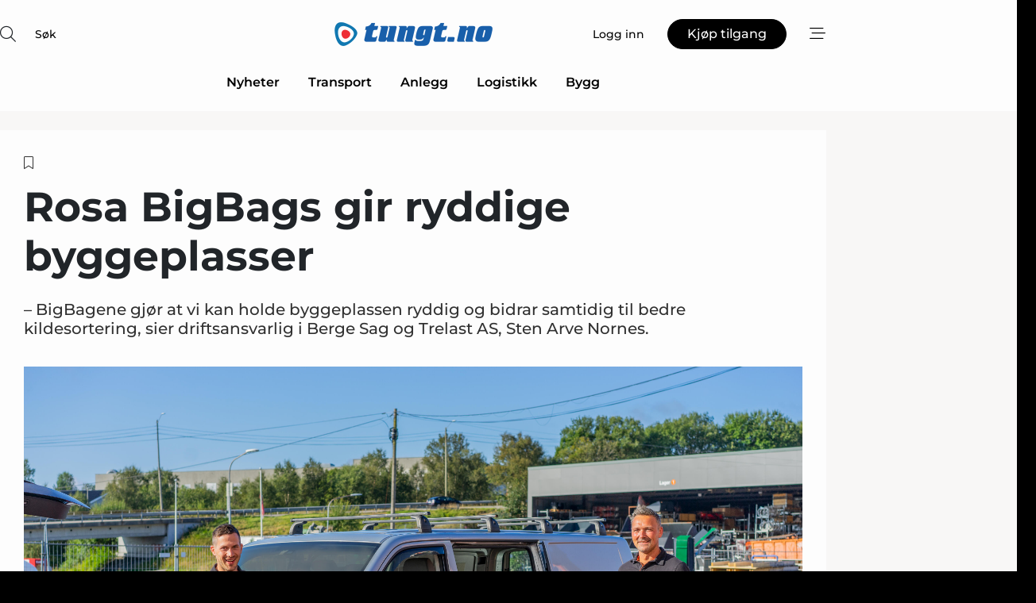

--- FILE ---
content_type: text/html;charset=UTF-8
request_url: https://www.tungt.no/article/view/869604/rosa_bigbags_gir_ryddige_byggeplasser
body_size: 66983
content:
<?xml version="1.0" encoding="UTF-8"?>
<!DOCTYPE html>
<html xmlns="http://www.w3.org/1999/xhtml"><head id="j_idt2">
        <link rel="SHORTCUT ICON" href="https://f.nordiskemedier.dk/favicon/metal.ico" />
        <link rel="ICON" href="https://f.nordiskemedier.dk/favicon/metal.ico" type="image/x-icon" />
        <title>Rosa BigBags gir ryddige byggeplasser</title><meta name="description" content="– BigBagene gjør at vi kan holde byggeplassen ryddig og bidrar samtidig til bedre kildesortering, sier driftsansvarlig i Berge Sag og Trelast AS, Sten Arve Nornes." />
        <meta http-equiv="X-UA-Compatible" content="IE=edge,chrome=1" />
        <meta http-equiv="content-type" content="text/html; charset=UTF-8" />
    <meta id="viewport" name="viewport" content="width=device-width, initial-scale=1" />
    <script>
        //<![CDATA[
        (function () {
            var width = window.innerWidth ||
                document.documentElement.clientWidth ||
                document.body.clientWidth;
            if (width >= 768) {
                document.getElementById("viewport").setAttribute("content", "width=1344");
            } else {
                document.getElementById("viewport").setAttribute("content", "width=device-width, initial-scale=1");
            }
        })();
        //]]>
    </script>
        <meta http-equiv="content-script-type" content="text/javascript" />
        <meta http-equiv="cache-control" content="no-cache" />
        <meta http-equiv="expires" content="0" />
        <meta http-equiv="pragma" content="no-cache" />
        <script src="/js/vars.js?t=1768223434201" type="text/javascript"></script>
        <script src="/js/access.js?t=1768223434201" type="text/javascript"></script>
        <script>
            window.startupTimestamp = "1768223434201";
            window.contextPath = "";
            window.domain = "https://www.tungt.no";
            window.fileDomain = "https://f.nordiskemedier.dk";
            window.hostId = 77;
            window.visitor = {};
            window.cvrRestApiAddress = "https://cvr-api.nordiskemedier.dk/resources";
            window.metaObject = {"industryName":"Bygg","authorInitials":"HFO","pageType":"view-article","pageSize":3311,"pageAge":1208,"contentType":"view-article"};
            window.testMode = false;

            window.googleAnalytics = false;
            window.pendingScriptExecutions = [];
            window.enableCookieBot = new function () {};

            window.trackerEnabled = true; // TODO: replace with JsVarsServlet after merge
        </script>
    
    <script type="text/javascript" async="true">
        //<![CDATA[
        (function() {
            var host = window.location.hostname;
            var element = document.createElement('script');
            var firstScript = document.getElementsByTagName('script')[0];
            var url = 'https://cmp.inmobi.com'
                .concat('/choice/', 'h8eTMmqFZF-_K', '/', host, '/choice.js?tag_version=V3');
            var uspTries = 0;
            var uspTriesLimit = 3;
            element.async = true;
            element.type = 'text/javascript';
            element.src = url;

            // Not default InMobi code - make sure there is a script present
            // before inserting anything before it.
            if (firstScript) {
                firstScript.parentNode.insertBefore(element, firstScript);
            }

            function makeStub() {
                var TCF_LOCATOR_NAME = '__tcfapiLocator';
                var queue = [];
                var win = window;
                var cmpFrame;

                function addFrame() {
                    var doc = win.document;
                    var otherCMP = !!(win.frames[TCF_LOCATOR_NAME]);

                    if (!otherCMP) {
                        if (doc.body) {
                            var iframe = doc.createElement('iframe');

                            iframe.style.cssText = 'display:none';
                            iframe.name = TCF_LOCATOR_NAME;
                            doc.body.appendChild(iframe);
                        } else {
                            setTimeout(addFrame, 5);
                        }
                    }
                    return !otherCMP;
                }

                function tcfAPIHandler() {
                    var gdprApplies;
                    var args = arguments;

                    if (!args.length) {
                        return queue;
                    } else if (args[0] === 'setGdprApplies') {
                        if (
                            args.length > 3 &&
                            args[2] === 2 &&
                            typeof args[3] === 'boolean'
                        ) {
                            gdprApplies = args[3];
                            if (typeof args[2] === 'function') {
                                args[2]('set', true);
                            }
                        }
                    } else if (args[0] === 'ping') {
                        var retr = {
                            gdprApplies: gdprApplies,
                            cmpLoaded: false,
                            cmpStatus: 'stub'
                        };

                        if (typeof args[2] === 'function') {
                            args[2](retr);
                        }
                    } else {
                        if(args[0] === 'init' && typeof args[3] === 'object') {
                            args[3] = Object.assign(args[3], { tag_version: 'V3' });
                        }
                        queue.push(args);
                    }
                }

                function postMessageEventHandler(event) {
                    var msgIsString = typeof event.data === 'string';
                    var json = {};

                    try {
                        if (msgIsString) {
                            json = JSON.parse(event.data);
                        } else {
                            json = event.data;
                        }
                    } catch (ignore) {}

                    var payload = json.__tcfapiCall;

                    if (payload) {
                        window.__tcfapi(
                            payload.command,
                            payload.version,
                            function(retValue, success) {
                                var returnMsg = {
                                    __tcfapiReturn: {
                                        returnValue: retValue,
                                        success: success,
                                        callId: payload.callId
                                    }
                                };
                                if (msgIsString) {
                                    returnMsg = JSON.stringify(returnMsg);
                                }
                                if (event && event.source && event.source.postMessage) {
                                    event.source.postMessage(returnMsg, '*');
                                }
                            },
                            payload.parameter
                        );
                    }
                }

                while (win) {
                    try {
                        if (win.frames[TCF_LOCATOR_NAME]) {
                            cmpFrame = win;
                            break;
                        }
                    } catch (ignore) {}

                    if (win === window.top) {
                        break;
                    }
                    win = win.parent;
                }
                if (!cmpFrame) {
                    addFrame();
                    win.__tcfapi = tcfAPIHandler;
                    win.addEventListener('message', postMessageEventHandler, false);
                }
            };

            makeStub();

            function makeGppStub() {
                const CMP_ID = 10;
                const SUPPORTED_APIS = [
                    '2:tcfeuv2',
                    '6:uspv1',
                    '7:usnatv1',
                    '8:usca',
                    '9:usvav1',
                    '10:uscov1',
                    '11:usutv1',
                    '12:usctv1'
                ];

                window.__gpp_addFrame = function (n) {
                    if (!window.frames[n]) {
                        if (document.body) {
                            var i = document.createElement("iframe");
                            i.style.cssText = "display:none";
                            i.name = n;
                            document.body.appendChild(i);
                        } else {
                            window.setTimeout(window.__gpp_addFrame, 10, n);
                        }
                    }
                };
                window.__gpp_stub = function () {
                    var b = arguments;
                    __gpp.queue = __gpp.queue || [];
                    __gpp.events = __gpp.events || [];

                    if (!b.length || (b.length == 1 && b[0] == "queue")) {
                        return __gpp.queue;
                    }

                    if (b.length == 1 && b[0] == "events") {
                        return __gpp.events;
                    }

                    var cmd = b[0];
                    var clb = b.length > 1 ? b[1] : null;
                    var par = b.length > 2 ? b[2] : null;
                    if (cmd === "ping") {
                        clb(
                            {
                                gppVersion: "1.1", // must be “Version.Subversion”, current: “1.1”
                                cmpStatus: "stub", // possible values: stub, loading, loaded, error
                                cmpDisplayStatus: "hidden", // possible values: hidden, visible, disabled
                                signalStatus: "not ready", // possible values: not ready, ready
                                supportedAPIs: SUPPORTED_APIS, // list of supported APIs
                                cmpId: CMP_ID, // IAB assigned CMP ID, may be 0 during stub/loading
                                sectionList: [],
                                applicableSections: [-1],
                                gppString: "",
                                parsedSections: {},
                            },
                            true
                        );
                    } else if (cmd === "addEventListener") {
                        if (!("lastId" in __gpp)) {
                            __gpp.lastId = 0;
                        }
                        __gpp.lastId++;
                        var lnr = __gpp.lastId;
                        __gpp.events.push({
                            id: lnr,
                            callback: clb,
                            parameter: par,
                        });
                        clb(
                            {
                                eventName: "listenerRegistered",
                                listenerId: lnr, // Registered ID of the listener
                                data: true, // positive signal
                                pingData: {
                                    gppVersion: "1.1", // must be “Version.Subversion”, current: “1.1”
                                    cmpStatus: "stub", // possible values: stub, loading, loaded, error
                                    cmpDisplayStatus: "hidden", // possible values: hidden, visible, disabled
                                    signalStatus: "not ready", // possible values: not ready, ready
                                    supportedAPIs: SUPPORTED_APIS, // list of supported APIs
                                    cmpId: CMP_ID, // list of supported APIs
                                    sectionList: [],
                                    applicableSections: [-1],
                                    gppString: "",
                                    parsedSections: {},
                                },
                            },
                            true
                        );
                    } else if (cmd === "removeEventListener") {
                        var success = false;
                        for (var i = 0; i < __gpp.events.length; i++) {
                            if (__gpp.events[i].id == par) {
                                __gpp.events.splice(i, 1);
                                success = true;
                                break;
                            }
                        }
                        clb(
                            {
                                eventName: "listenerRemoved",
                                listenerId: par, // Registered ID of the listener
                                data: success, // status info
                                pingData: {
                                    gppVersion: "1.1", // must be “Version.Subversion”, current: “1.1”
                                    cmpStatus: "stub", // possible values: stub, loading, loaded, error
                                    cmpDisplayStatus: "hidden", // possible values: hidden, visible, disabled
                                    signalStatus: "not ready", // possible values: not ready, ready
                                    supportedAPIs: SUPPORTED_APIS, // list of supported APIs
                                    cmpId: CMP_ID, // CMP ID
                                    sectionList: [],
                                    applicableSections: [-1],
                                    gppString: "",
                                    parsedSections: {},
                                },
                            },
                            true
                        );
                    } else if (cmd === "hasSection") {
                        clb(false, true);
                    } else if (cmd === "getSection" || cmd === "getField") {
                        clb(null, true);
                    }
                    //queue all other commands
                    else {
                        __gpp.queue.push([].slice.apply(b));
                    }
                };
                window.__gpp_msghandler = function (event) {
                    var msgIsString = typeof event.data === "string";
                    try {
                        var json = msgIsString ? JSON.parse(event.data) : event.data;
                    } catch (e) {
                        var json = null;
                    }
                    if (typeof json === "object" && json !== null && "__gppCall" in json) {
                        var i = json.__gppCall;
                        window.__gpp(
                            i.command,
                            function (retValue, success) {
                                var returnMsg = {
                                    __gppReturn: {
                                        returnValue: retValue,
                                        success: success,
                                        callId: i.callId,
                                    },
                                };
                                event.source.postMessage(msgIsString ? JSON.stringify(returnMsg) : returnMsg, "*");
                            },
                            "parameter" in i ? i.parameter : null,
                            "version" in i ? i.version : "1.1"
                        );
                    }
                };
                if (!("__gpp" in window) || typeof window.__gpp !== "function") {
                    window.__gpp = window.__gpp_stub;
                    window.addEventListener("message", window.__gpp_msghandler, false);
                    window.__gpp_addFrame("__gppLocator");
                }
            };

            makeGppStub();

            var uspStubFunction = function() {
                var arg = arguments;
                if (typeof window.__uspapi !== uspStubFunction) {
                    setTimeout(function() {
                        if (typeof window.__uspapi !== 'undefined') {
                            window.__uspapi.apply(window.__uspapi, arg);
                        }
                    }, 500);
                }
            };

            var checkIfUspIsReady = function() {
                uspTries++;
                if (window.__uspapi === uspStubFunction && uspTries < uspTriesLimit) {
                    console.warn('USP is not accessible');
                } else {
                    clearInterval(uspInterval);
                }
            };

            if (typeof window.__uspapi === 'undefined') {
                window.__uspapi = uspStubFunction;
                var uspInterval = setInterval(checkIfUspIsReady, 6000);
            }
        })();
        //]]>
    </script><meta property="og:title" content="Rosa BigBags gir ryddige byggeplasser" /><meta property="og:description" content="– BigBagene gjør at vi kan holde byggeplassen ryddig og bidrar samtidig til bedre kildesortering, sier driftsansvarlig i Berge Sag og Trelast AS, Sten Arve Nornes." /><meta property="og:type" content="article" /><meta property="og:url" content="https://www.tungt.no/article/view/869604/rosa_bigbags_gir_ryddige_byggeplasser" /><meta property="og:image" content="https://f.nordiskemedier.dk/2vadpra8dlbk412b_900_473_q95.jpg" /><meta property="og:image:width" content="900" /><meta property="og:image:height" content="473" />
            <meta property="og:site_name" content="Tungt" /><meta name="twitter:card" content="summary" /><meta name="twitter:url" content="https://www.tungt.no/article/view/869604/rosa_bigbags_gir_ryddige_byggeplasser" /><meta name="twitter:title" content="Rosa BigBags gir ryddige byggeplasser" /><meta name="twitter:description" content="– BigBagene gjør at vi kan holde byggeplassen ryddig og bidrar samtidig til bedre kildesortering, sier driftsansvarlig i Berge Sag og Trelast AS, Sten Arve Nornes." /><meta name="twitter:image" content="https://f.nordiskemedier.dk/2vadpra8dlbk412b.jpg" />
        <script src="/js/notbot.js?t=1768223434201" type="text/javascript"></script>

        <link href="https://f.nordiskemedier.dk/font/media.css" rel="stylesheet" />
        <link rel="stylesheet" href="https://f.nordiskemedier.dk/font-awesome/pro/6.6.0/css/all.min.css" />
        <link rel="stylesheet" href="https://f.nordiskemedier.dk/bootstrap/5.3.6/css/bootstrap.min.css" />
        <link rel="stylesheet" href="/css/default.css?t=1768223434201" type="text/css" />
        <script src="https://f.nordiskemedier.dk/jquery/jquery-3.6.0.min.js"></script>
        
        <script src="/js/jquery-ui.min.js"></script><script type="text/javascript" src="/javax.faces.resource/js/jquery.cookies.2.2.0.min.js.html?ln=portal-jsf&amp;t=17682234"></script>
        <script src="https://f.nordiskemedier.dk/bootstrap/5.3.6/js/bootstrap.bundle.min.js"></script>
        <script src="/js/default.js?t=1768223434201" type="text/javascript"></script>
        <script src="https://www.google.com/recaptcha/api.js?render=explicit&amp;hl=no" type="text/javascript"></script>
                <script src="https://cdn.jsdelivr.net/npm/vue@2.7.14/dist/vue.min.js"></script>
                <script src="/dist/vue-components.umd.min.js?t=1768223434201" type="text/javascript"></script>
        
        <script src="https://f.nordiskemedier.dk/turnjs4/lib/turn.min.js" type="text/javascript"></script><!--[if lt IE 9]>
            <script src="https://f.nordiskemedier.dk/turnjs4/lib/turn.html4.min.js" type="text/javascript"></script><![endif]--><!--[if lt IE 9]>
                <script type="text/javascript">
                    window.location = "/browser-support.html";
                </script><![endif]-->
        <script src="https://cdn.jsdelivr.net/npm/ua-parser-js@0/dist/ua-parser.min.js"></script>
    <script type="text/javascript">
        window.enableGTM = function() {
            try {
                (function (w, d, s, l, i) {
                    w[l] = w[l] || [];
                    w[l].push({
                        'gtm.start':
                            new Date().getTime(), event: 'gtm.js'
                    });
                    var f = d.getElementsByTagName(s)[0],
                        j = d.createElement(s), dl = l != 'dataLayer' ? '&l=' + l : '';
                    j.async = true;
                    j.src =
                        'https://www.googletagmanager.com/gtm.js?id=' + i + dl;
                    f.parentNode.insertBefore(j, f);
                })(window, document, 'script', 'dataLayer', 'GTM-WPJFNZK');
            } catch (err) {
                console.log(err);
            }
        };
    </script>
        

        
        <script src="/js/cookie-utilities.js"></script>
    <script type="text/javascript">
        var gaPageType = 'view-article';
        var gaContentType = 'view-article';
        var gaPageAge = 1208;
        var gaPageSize = 3311;
        var gaIndustryName = 'Bygg';
        
    </script>
    <script type="text/javascript">
        window.enableBanners = function () {
            try {
                window['banner-consent-is-ready'] = true;
                EventBus.broadcast("banner-consent-is-ready");
            } catch (err) {
                console.log(err);
            }
        };
    </script>
    <script type="text/javascript">
        //<![CDATA[
        (function () {
            var salespanelModuleEnabled = false;
            var quantCastModuleEnabled = true;
            var salespanelResolve, salespanelReject;
            window.salespanelPromise = new Promise((resolve, reject) => {
                // Check if Salespanel and QuantCast module is enabled for this host and check if the tag has loaded.
                if (!salespanelModuleEnabled || !quantCastModuleEnabled) {
                    resolve(false);
                }
                salespanelResolve = resolve;
                salespanelReject = reject;
            });

            // Reject just in case QuantCast module is enabled but variable is not initialized.
            if (typeof window.__tcfapi == "undefined") {
                salespanelReject("QuantCast error: __tcfapi is undefined");
                return;
            }

            // Listen for Quantcast events for changes to Salespanel consent.
            window.__tcfapi('addEventListener', 2, async function (tcData, success) {
                if (!success) {
                    salespanelReject("Salespanel error: Could not create event listener.");
                    return;
                }

                // the rest of this function is called when the page is loaded OR
                // - the user accepts / rejects / updates the consent terms
                // - the user dismisses the consent box by clicking the 'x'
                if (tcData.eventStatus !== 'tcloaded' && tcData.eventStatus !== 'useractioncomplete') {
                    return;
                }

                // Salespanel is managed by Google Tag Manager and is not inserted if the relevant consent is not given.
                // If consent is given, it returns true, otherwise false after 2,5 seconds.
                var loops = 0;
                while(!salespanelObjectLoaded() && loops < 5) {
                    await new Promise(resolve => setTimeout(resolve, 500));
                    loops += 1;
                }

                if (salespanelObjectLoaded()) {
                    // Set cookie.
                    allowTracking();
                    salespanelResolve(true);
                } else {
                    // Remove cookie.
                    rejectTracking();
                    // Salespanel did not load in time or was rejected by consent.
                    salespanelReject("Salespanel error: Not loaded.");
                }
            });

            function salespanelObjectLoaded() {
                return typeof $salespanel !== "undefined" && $salespanel.hasOwnProperty("push");
            }

            function allowTracking() {
                // Check if Salespanel tracking has already been allowed.
                if ($.cookies.get("track_uid") !== null) {
                    return;
                }

                try {
                    // Activate tracking when the visitor provides explicit consent.
                    // Place `track_uid` cookie.
                    $salespanel.push(["set", "tracking:allowTracking"]);
                } catch (e) {
                    salespanelReject("Salespanel error: Allow tracking failed.");
                }
            }

            function rejectTracking() {
                // Remove cookie if user removed Salespanel consent.
                // All created Salespanel events will now be un-identified.
                if ($.cookies.get("track_uid")) {
                    $.cookies.del("track_uid", {domain: ''});
                }
            }
        })();
        //]]>
    </script>
    <script type="text/javascript">
        //<![CDATA[
        window.paywallScripts = {
            seenPaywall: async function (type) {
                // Wait for salespanel promise to be fulfilled (either loaded or not).
                const salespanelLoaded = await window.salespanelPromise.catch(() => {
                    // Salespanel didn't load if promise is rejected.
                    return false;
                });
                if (!salespanelLoaded) return;

                // Find previous amount of seen paywalls.
                await this.seenPaywallPromise().then(seenPaywalls => {
                    // Increment amount of seen paywall on visitor attribute.
                    this.setPaywallsAttribute(seenPaywalls);

                    // Create Meta/Facebook Pixel event notifying of a seen paywall.
                    if (seenPaywalls > 3) {
                        fbq('trackCustom', "Set paywall +3 gange");
                    }
                }).catch((message) => {
                    console.error(message);
                });

                // Create Salespanel event notifying of a seen paywall.
                this.sendPaywallEvent(type);
            },
            seenPaywallPromise: function () {
                return new Promise((resolve, reject) => {
                    try {
                        $salespanel.push(["get", "qualify:visitor", function (data) {
                            data.visitor_attributes.paywalls !== null ?
                                resolve(data.visitor_attributes.paywalls) :
                                resolve(0);
                        }]);
                    } catch (e) {
                        reject("Salespanel error: Get details failed.");
                    }
                });
            },
            setPaywallsAttribute: function (seenPaywalls) {
                try {
                    $salespanel.push(["set", "attributes:visitor", {
                        "paywalls": seenPaywalls + 1
                    }]);
                } catch (e) {
                    console.error("Salespanel error: Couldn't set attribute.");
                }
            },
            sendPaywallEvent: function (type) {
                try {
                    $salespanel.push(["set",
                        "activity:customActivity",
                        "website",
                        "Saw paywall",
                        type
                    ]);
                } catch (e) {
                    console.error("Salespanel error: Couldn't send custom activity.");
                }
            }
        }
        //]]>
    </script>
            <script type="text/javascript">
                (function (){
                    var is = [];
                    var impersonating = false;
                    if (!impersonating && window.visitor.person) {
                        is.push({
                            name: "person",
                            ref: window.visitor.person.id
                        });
                    }
                    if (!impersonating && window.visitor.recipient) {
                        is.push({
                            name: "recipient",
                            ref: window.visitor.recipient.id
                        });
                    }

                    var evtr;
                    var queue = [];
                    window.queueTrackerEvent = function (a, sn, sr, tn, tr) {
                        if (evtr) {
                            evtr(a, sn, sr, tn, tr, is);
                        } else {
                            queue.push({
                                a: a,
                                sn: sn,
                                sr: sr,
                                tn: tn,
                                tr: tr
                            })
                        }
                    };
                    window.addEventListener("onTrackerLoaded", function () {
                        evtr = window.createTracker("https://api.evtr.nordiskemedier.dk", "evtr");
                        while (queue.length) {
                            var ev = queue.splice(0, 1)[0];
                            if (ev) {
                                evtr(ev.a, ev.sn, ev.sr, ev.tn, ev.tr, is);
                            }
                        }
                    });
                })();
            </script>
            <script async="async" src="https://js.evtr.nordiskemedier.dk/_.js?t=1768223434201" type="text/javascript"></script>

        <script type="text/javascript">
            $(function() {
                $('.item').hover(
                function() { $(this).css('background-color', '#efefef').css('cursor', 'pointer') },
                function() { $(this).css('background-color', 'transparent').css('cursor', 'normal') }
            );
                $(".tt").tooltip();
            });
            function getTitle() {
                return document.title;
            }
            function getLocation() {
                return window.location;
            }
            function getUrl() {
                return window.location.href;
            }
            function confirmDelete(p) {
                var v = "Er du sikker p\u00E5 at du vil slette \"{0}\"?";
                v = v.replace("{0}", p);
                return confirm(v);
            }
            function getVisitorEmail() {
                return "";
            }
            function getVisitorRememberInfo() {
                return true;
            }

            var ids = [];
            function messageFade() {
                $('.fade').fadeTo('slow', 0.3);
            }
            
            // Remove cookies that are no longer in use
            $(document).ready(function () {
                $.cookies.del("c1");
                $.cookies.del("c2");
                $.cookies.del("c3");
            });

            window.pushGTrackScript = function (f, cont) {
                window.pendingScriptExecutions.push({
                    callback: function () {
                        if (window.googleAnalytics) {
                            eval(f(cont));
                        }
                    },
                    context: cont
                });

            }
            $(window).on('load', function () {
                // if subscription is suspended change paywall message.
                if ($('#paywall-overlay') && window.visitor?.person?.suspended) {
                    $('#paywall-overlay .paywall-package').html("Tilgang suspendert.");
                    $('#paywall-overlay .paywall-body-wrapper').html("Den personlige innloggingen er suspendert av sikkerhetsmessige \u00E5rsaker.".replace('{0}', "abonnement@nordiskemedier.dk").replace('{1}', "abonnement@nordiskemedier.dk"));
                    $('.paywall-content-wrapper').addClass('warning');
                }
            });
        </script>
        <script type="text/javascript">
            //<![CDATA[
            function center(element) {
                var e=$(element);
                var w=e.width();
                var h=e.height();
                e.css("position","fixed").css("z-index","50000").css("top","50%").css("left","50%").css("margin-left","-"+(w/2)+"px").css("margin-top","-"+(h/2)+"px");
                e.draggable({
                    handle: $(element+"_handle")
                });
            }
            //]]>
        </script>

        
        <link rel="alternate" type="application/rss+xml" title="News RSS" href="https://www.tungt.no/xml/rss2/articles" />
        <link rel="alternate" type="application/rss+xml" title="Advertisements RSS" href="https://www.tungt.no/xml/rss2/advertisements?typeId=1&amp;typeId=2" />
        <link rel="alternate" type="application/rss+xml" title="Competences RSS" href="https://www.tungt.no/xml/rss2/competences" />
        <link rel="alternate" type="application/rss+xml" title="Jobs RSS" href="https://www.tungt.no/xml/rss2/jobs" />
        <link rel="alternate" type="application/rss+xml" title="Courses RSS" href="https://www.tungt.no/xml/rss2/courses" />

        <script>
            window.adTracker = {
                slots: {},
                adsMeta: {},
                hoverState: {
                    currentSlotId: null,
                    lastChangeTs: 0
                },
                clickState: {
                    lastPointerDown: null,  // { slotId, ts }
                    clickHandled: false
                }
            };
        </script><script async="async" src="https://securepubads.g.doubleclick.net/tag/js/gpt.js"></script><script>window.googletag = window.googletag || {cmd: []};if (!window.__gptGlobalsInit) {  window.__gptGlobalsInit = true;  window.slotFallbackData = new Map();  window.__inViewPct = Object.create(null);  window.__lastRefreshAt = new Map();  window.__slotCooldownMs = new Map();  function __canRefresh(slot){    const id = slot.getSlotElementId();    const last = window.__lastRefreshAt.get(id) || 0;    const cd = window.__slotCooldownMs.get(id) || 30000;    return Date.now() - last >= cd;  }  function __markRefreshed(slot){ window.__lastRefreshAt.set(slot.getSlotElementId(), Date.now()); }function handleSlotRender(slotElementId) {    var labelId = 'label-' + slotElementId;    var labelEl = document.getElementById(labelId);    if (!labelEl) {        return;    }    labelEl.style.display = 'block';}function registerAdSlot(slotId) {    const slotEl = document.getElementById(slotId);    if (!slotEl) return;    const wrapper = slotEl;     wrapper.dataset.adSlotId = slotId;    if (!wrapper.style.position) {        wrapper.style.position = 'relative';    }    wrapper.addEventListener('mouseenter', function () {        window.adTracker.hoverState.currentSlotId = slotId;        window.adTracker.hoverState.lastChangeTs = Date.now();    });    wrapper.addEventListener('mouseleave', function () {        if (window.adTracker.hoverState.currentSlotId === slotId) {            window.adTracker.hoverState.currentSlotId = null;            window.adTracker.hoverState.lastChangeTs = Date.now();        }    });    window.adTracker.slots[slotId] = wrapper;}  googletag.cmd.push(function(){    googletag.pubads().addEventListener('slotVisibilityChanged', function(e){      window.__inViewPct[e.slot.getSlotElementId()] = e.inViewPercentage || 0;    });    googletag.pubads().addEventListener('impressionViewable', function(e){      const slot = e.slot;      const id = slot.getSlotElementId();      const wait = (window.__slotCooldownMs.get(id)||30000);      setTimeout(function(){        const pct = (window.__inViewPct && window.__inViewPct[id]) || 0;        if (pct >= 50 && __canRefresh(slot)) {          googletag.pubads().refresh([slot]);          __markRefreshed(slot);        }      }, wait);    });  });  window.fireWindowResizeEvent = window.fireWindowResizeEvent || function(){    try { window.dispatchEvent(new Event('resize')); } catch(e){}  };}googletag.cmd.push(function(){  window.__fallbackHandled = window.__fallbackHandled || new Set();  googletag.pubads().addEventListener('slotRenderEnded', function(event){    const adslotId = event.slot.getSlotElementId();    if (!event.isEmpty) { fireWindowResizeEvent();        handleSlotRender(adslotId);       window.adTracker.adsMeta[adslotId] = {       creativeId: event.creativeId,       lineItemId: event.lineItemId,       campaignId: event.campaignId,       size: event.size,       adUnitPath: event.slot.getAdUnitPath(),      };    registerAdSlot(adslotId);    return; }    if (!window.slotFallbackData || !window.slotFallbackData.has(adslotId)) { fireWindowResizeEvent(); return; }    if (window.__fallbackHandled.has(adslotId)) { fireWindowResizeEvent(); return; }    window.__fallbackHandled.add(adslotId);    const cfg = window.slotFallbackData.get(adslotId);    try { googletag.destroySlots([event.slot]); } catch(e) {}    requestAnimationFrame(function(){      const toArr = s => s.split('],').map(x=>JSON.parse(x.replace(/\s/g,'') + (x.endsWith(']')?'':']')));      const sizeArrayLarge  = cfg.sizesLarge  ? toArr(cfg.sizesLarge)  : [];      const sizeArraySmall  = cfg.sizesSmall  ? toArr(cfg.sizesSmall)  : [];      const sizeArrayMobile = cfg.sizesMobile ? toArr(cfg.sizesMobile) : [];      var mapping = googletag.sizeMapping()        .addSize([1588,0], sizeArrayLarge)        .addSize([768,0],  sizeArraySmall)        .addSize([0,0],    sizeArrayMobile).build();      var already = googletag.pubads().getSlots().some(s => s.getSlotElementId() === adslotId);      if (!already) {        var fb = googletag.defineSlot(cfg.fallbackAdUnitPath, cfg.sizes, adslotId)          .defineSizeMapping(mapping)          .addService(googletag.pubads());        if (cfg.refreshAdSlot === 'true') {          window.__slotCooldownMs && window.__slotCooldownMs.set(adslotId, Number(cfg.refreshInterval)||30000);        } else {          window.__slotCooldownMs && window.__slotCooldownMs.set(adslotId, 1440000);        }      }      setTimeout(function(){        try { googletag.display(adslotId); } catch(e) { console.warn('fallback display failed:', e); }        fireWindowResizeEvent();      }, 0);    });  });});googletag.cmd.push(function(){var mapping = googletag.sizeMapping().addSize([1588, 0], [[ 1568, 864]]).addSize([768, 0], [[ 980, 540]]).addSize([0, 0], [[ 300, 100]]).build();var adSlot = googletag.defineSlot('/98909716/Regular_Top/Tungt_NO', [[ 300, 100],[ 980, 540],[ 1568, 864]], 'regular-top-0').setTargeting('Industry', ['128']).defineSizeMapping(mapping).addService(googletag.pubads());window.__slotCooldownMs.set('regular-top-0', 21416);});googletag.cmd.push(function(){var mapping = googletag.sizeMapping().addSize([1588, 0], [[ 200, 200]]).addSize([768, 0], []).addSize([0, 0], []).build();var adSlot = googletag.defineSlot('/98909716/Regular_Side/Tungt_NO', [[ 200, 200]], 'regular-side-left-0').setTargeting('Industry', ['128']).defineSizeMapping(mapping).addService(googletag.pubads());window.__slotCooldownMs.set('regular-side-left-0', 21629);});googletag.cmd.push(function(){var mapping = googletag.sizeMapping().addSize([1588, 0], [[ 200, 200]]).addSize([768, 0], []).addSize([0, 0], []).build();var adSlot = googletag.defineSlot('/98909716/Regular_Side/Tungt_NO', [[ 200, 200]], 'regular-side-left-1').setTargeting('Industry', ['128']).defineSizeMapping(mapping).addService(googletag.pubads());window.__slotCooldownMs.set('regular-side-left-1', 21257);});googletag.cmd.push(function(){var mapping = googletag.sizeMapping().addSize([1588, 0], [[ 200, 200]]).addSize([768, 0], []).addSize([0, 0], []).build();var adSlot = googletag.defineSlot('/98909716/Regular_Side/Tungt_NO', [[ 200, 200]], 'regular-side-left-2').setTargeting('Industry', ['128']).defineSizeMapping(mapping).addService(googletag.pubads());window.__slotCooldownMs.set('regular-side-left-2', 21686);});googletag.cmd.push(function(){var mapping = googletag.sizeMapping().addSize([1588, 0], [[ 200, 200]]).addSize([768, 0], []).addSize([0, 0], []).build();var adSlot = googletag.defineSlot('/98909716/Regular_Side/Tungt_NO', [[ 200, 200]], 'regular-side-left-3').setTargeting('Industry', ['128']).defineSizeMapping(mapping).addService(googletag.pubads());window.__slotCooldownMs.set('regular-side-left-3', 20859);});googletag.cmd.push(function(){var mapping = googletag.sizeMapping().addSize([1588, 0], [[ 200, 200]]).addSize([768, 0], []).addSize([0, 0], []).build();var adSlot = googletag.defineSlot('/98909716/Regular_Side/Tungt_NO', [[ 200, 200]], 'regular-side-left-4').setTargeting('Industry', ['128']).defineSizeMapping(mapping).addService(googletag.pubads());window.__slotCooldownMs.set('regular-side-left-4', 20980);});googletag.cmd.push(function(){var mapping = googletag.sizeMapping().addSize([1588, 0], [[ 200, 200]]).addSize([768, 0], []).addSize([0, 0], []).build();var adSlot = googletag.defineSlot('/98909716/Regular_Side/Tungt_NO', [[ 200, 200]], 'regular-side-left-5').setTargeting('Industry', ['128']).defineSizeMapping(mapping).addService(googletag.pubads());window.__slotCooldownMs.set('regular-side-left-5', 20134);});googletag.cmd.push(function(){var mapping = googletag.sizeMapping().addSize([1588, 0], [[ 980, 250]]).addSize([768, 0], [[ 980, 250]]).addSize([0, 0], [[ 300, 100]]).build();var adSlot = googletag.defineSlot('/98909716/Regular_Takeover/Tungt_NO', [[ 300, 100],[ 980, 250]], 'regular-takeover-above-article-0').setTargeting('Industry', ['128']).defineSizeMapping(mapping).addService(googletag.pubads());window.__slotCooldownMs.set('regular-takeover-above-article-0', 20801);});googletag.cmd.push(function(){var mapping = googletag.sizeMapping().addSize([1588, 0], []).addSize([768, 0], []).addSize([0, 0], [[ 300, 250]]).build();var adSlot = googletag.defineSlot('/98909716/Regular_Campaign/Tungt_NO', [[ 300, 250]], 'regular-campaign-article-1-0').setTargeting('Industry', ['128']).defineSizeMapping(mapping).addService(googletag.pubads());window.__slotCooldownMs.set('regular-campaign-article-1-0', 21960);});googletag.cmd.push(function(){var mapping = googletag.sizeMapping().addSize([1588, 0], []).addSize([768, 0], []).addSize([0, 0], [[ 300, 250]]).build();var adSlot = googletag.defineSlot('/98909716/Regular_Campaign/Tungt_NO', [[ 300, 250]], 'regular-campaign-article-2-0').setTargeting('Industry', ['128']).defineSizeMapping(mapping).addService(googletag.pubads());window.__slotCooldownMs.set('regular-campaign-article-2-0', 20218);});googletag.cmd.push(function(){var mapping = googletag.sizeMapping().addSize([1588, 0], []).addSize([768, 0], []).addSize([0, 0], [[ 125, 125]]).build();var adSlot = googletag.defineSlot('/98909716/Regular_Side/Tungt_NO', [[ 125, 125]], 'regular-side-mobile-row-1-1-0').setTargeting('Industry', ['128']).defineSizeMapping(mapping).addService(googletag.pubads());window.__slotCooldownMs.set('regular-side-mobile-row-1-1-0', 20788);});googletag.cmd.push(function(){var mapping = googletag.sizeMapping().addSize([1588, 0], []).addSize([768, 0], []).addSize([0, 0], [[ 125, 125]]).build();var adSlot = googletag.defineSlot('/98909716/Regular_Side/Tungt_NO', [[ 125, 125]], 'regular-side-mobile-row-1-2-0').setTargeting('Industry', ['128']).defineSizeMapping(mapping).addService(googletag.pubads());window.__slotCooldownMs.set('regular-side-mobile-row-1-2-0', 21321);});googletag.cmd.push(function(){var mapping = googletag.sizeMapping().addSize([1588, 0], []).addSize([768, 0], []).addSize([0, 0], [[ 125, 125]]).build();var adSlot = googletag.defineSlot('/98909716/Regular_Side/Tungt_NO', [[ 125, 125]], 'regular-side-mobile-row-1-3-0').setTargeting('Industry', ['128']).defineSizeMapping(mapping).addService(googletag.pubads());window.__slotCooldownMs.set('regular-side-mobile-row-1-3-0', 20183);});googletag.cmd.push(function(){var mapping = googletag.sizeMapping().addSize([1588, 0], []).addSize([768, 0], []).addSize([0, 0], [[ 125, 125]]).build();var adSlot = googletag.defineSlot('/98909716/Regular_Side/Tungt_NO', [[ 125, 125]], 'regular-side-mobile-row-1-4-0').setTargeting('Industry', ['128']).defineSizeMapping(mapping).addService(googletag.pubads());window.__slotCooldownMs.set('regular-side-mobile-row-1-4-0', 20704);});googletag.cmd.push(function(){var mapping = googletag.sizeMapping().addSize([1588, 0], []).addSize([768, 0], []).addSize([0, 0], [[ 300, 250]]).build();var adSlot = googletag.defineSlot('/98909716/Regular_Campaign/Tungt_NO', [[ 300, 250]], 'regular-campaign-article-3-0').setTargeting('Industry', ['128']).defineSizeMapping(mapping).addService(googletag.pubads());window.__slotCooldownMs.set('regular-campaign-article-3-0', 21965);});googletag.cmd.push(function(){var mapping = googletag.sizeMapping().addSize([1588, 0], []).addSize([768, 0], []).addSize([0, 0], [[ 300, 250]]).build();var adSlot = googletag.defineSlot('/98909716/Regular_Campaign/Tungt_NO', [[ 300, 250]], 'regular-campaign-article-4-0').setTargeting('Industry', ['128']).defineSizeMapping(mapping).addService(googletag.pubads());window.__slotCooldownMs.set('regular-campaign-article-4-0', 20594);});googletag.cmd.push(function(){var mapping = googletag.sizeMapping().addSize([1588, 0], [[ 300, 250]]).addSize([768, 0], [[ 300, 250]]).addSize([0, 0], []).build();var adSlot = googletag.defineSlot('/98909716/Regular_Campaign/Tungt_NO', [[ 300, 250]], 'regular-campaign-article-0').setTargeting('Industry', ['128']).defineSizeMapping(mapping).addService(googletag.pubads());window.__slotCooldownMs.set('regular-campaign-article-0', 21075);});googletag.cmd.push(function(){var mapping = googletag.sizeMapping().addSize([1588, 0], [[ 300, 250]]).addSize([768, 0], [[ 300, 250]]).addSize([0, 0], []).build();var adSlot = googletag.defineSlot('/98909716/Regular_Campaign/Tungt_NO', [[ 300, 250]], 'regular-campaign-article-1').setTargeting('Industry', ['128']).defineSizeMapping(mapping).addService(googletag.pubads());window.__slotCooldownMs.set('regular-campaign-article-1', 20775);});googletag.cmd.push(function(){var mapping = googletag.sizeMapping().addSize([1588, 0], [[ 300, 250]]).addSize([768, 0], [[ 300, 250]]).addSize([0, 0], []).build();var adSlot = googletag.defineSlot('/98909716/Regular_Campaign/Tungt_NO', [[ 300, 250]], 'regular-campaign-article-2').setTargeting('Industry', ['128']).defineSizeMapping(mapping).addService(googletag.pubads());window.__slotCooldownMs.set('regular-campaign-article-2', 20621);});googletag.cmd.push(function(){var mapping = googletag.sizeMapping().addSize([1588, 0], [[ 300, 250]]).addSize([768, 0], [[ 300, 250]]).addSize([0, 0], []).build();var adSlot = googletag.defineSlot('/98909716/Regular_Campaign/Tungt_NO', [[ 300, 250]], 'regular-campaign-article-3').setTargeting('Industry', ['128']).defineSizeMapping(mapping).addService(googletag.pubads());window.__slotCooldownMs.set('regular-campaign-article-3', 20556);});googletag.cmd.push(function(){var mapping = googletag.sizeMapping().addSize([1588, 0], [[ 980, 250]]).addSize([768, 0], [[ 980, 250]]).addSize([0, 0], [[ 300, 100]]).build();var adSlot = googletag.defineSlot('/98909716/Regular_Takeover/Tungt_NO', [[ 300, 100],[ 980, 250]], 'regular-takeover-below-article-0').setTargeting('Industry', ['128']).defineSizeMapping(mapping).addService(googletag.pubads());window.__slotCooldownMs.set('regular-takeover-below-article-0', 21604);});googletag.cmd.push(function(){var mapping = googletag.sizeMapping().addSize([1588, 0], []).addSize([768, 0], []).addSize([0, 0], [[ 125, 125]]).build();var adSlot = googletag.defineSlot('/98909716/Regular_Side/Tungt_NO', [[ 125, 125]], 'regular-side-mobile-row-2-1-0').setTargeting('Industry', ['128']).defineSizeMapping(mapping).addService(googletag.pubads());window.__slotCooldownMs.set('regular-side-mobile-row-2-1-0', 21589);});googletag.cmd.push(function(){var mapping = googletag.sizeMapping().addSize([1588, 0], []).addSize([768, 0], []).addSize([0, 0], [[ 125, 125]]).build();var adSlot = googletag.defineSlot('/98909716/Regular_Side/Tungt_NO', [[ 125, 125]], 'regular-side-mobile-row-2-2-0').setTargeting('Industry', ['128']).defineSizeMapping(mapping).addService(googletag.pubads());window.__slotCooldownMs.set('regular-side-mobile-row-2-2-0', 20045);});googletag.cmd.push(function(){var mapping = googletag.sizeMapping().addSize([1588, 0], []).addSize([768, 0], []).addSize([0, 0], [[ 125, 125]]).build();var adSlot = googletag.defineSlot('/98909716/Regular_Side/Tungt_NO', [[ 125, 125]], 'regular-side-mobile-row-2-3-0').setTargeting('Industry', ['128']).defineSizeMapping(mapping).addService(googletag.pubads());window.__slotCooldownMs.set('regular-side-mobile-row-2-3-0', 21132);});googletag.cmd.push(function(){var mapping = googletag.sizeMapping().addSize([1588, 0], []).addSize([768, 0], []).addSize([0, 0], [[ 125, 125]]).build();var adSlot = googletag.defineSlot('/98909716/Regular_Side/Tungt_NO', [[ 125, 125]], 'regular-side-mobile-row-2-4-0').setTargeting('Industry', ['128']).defineSizeMapping(mapping).addService(googletag.pubads());window.__slotCooldownMs.set('regular-side-mobile-row-2-4-0', 21766);});googletag.cmd.push(function(){var mapping = googletag.sizeMapping().addSize([1588, 0], []).addSize([768, 0], []).addSize([0, 0], [[ 125, 125]]).build();var adSlot = googletag.defineSlot('/98909716/Regular_Side/Tungt_NO', [[ 125, 125]], 'regular-side-mobile-row-3-1-0').setTargeting('Industry', ['128']).defineSizeMapping(mapping).addService(googletag.pubads());window.__slotCooldownMs.set('regular-side-mobile-row-3-1-0', 20473);});googletag.cmd.push(function(){var mapping = googletag.sizeMapping().addSize([1588, 0], []).addSize([768, 0], []).addSize([0, 0], [[ 125, 125]]).build();var adSlot = googletag.defineSlot('/98909716/Regular_Side/Tungt_NO', [[ 125, 125]], 'regular-side-mobile-row-3-2-0').setTargeting('Industry', ['128']).defineSizeMapping(mapping).addService(googletag.pubads());window.__slotCooldownMs.set('regular-side-mobile-row-3-2-0', 21560);});googletag.cmd.push(function(){var mapping = googletag.sizeMapping().addSize([1588, 0], []).addSize([768, 0], []).addSize([0, 0], [[ 125, 125]]).build();var adSlot = googletag.defineSlot('/98909716/Regular_Side/Tungt_NO', [[ 125, 125]], 'regular-side-mobile-row-3-3-0').setTargeting('Industry', ['128']).defineSizeMapping(mapping).addService(googletag.pubads());window.__slotCooldownMs.set('regular-side-mobile-row-3-3-0', 20061);});googletag.cmd.push(function(){var mapping = googletag.sizeMapping().addSize([1588, 0], []).addSize([768, 0], []).addSize([0, 0], [[ 125, 125]]).build();var adSlot = googletag.defineSlot('/98909716/Regular_Side/Tungt_NO', [[ 125, 125]], 'regular-side-mobile-row-3-4-0').setTargeting('Industry', ['128']).defineSizeMapping(mapping).addService(googletag.pubads());window.__slotCooldownMs.set('regular-side-mobile-row-3-4-0', 20596);});googletag.cmd.push(function(){var mapping = googletag.sizeMapping().addSize([1588, 0], [[ 200, 200]]).addSize([768, 0], []).addSize([0, 0], []).build();var adSlot = googletag.defineSlot('/98909716/Regular_Side/Tungt_NO', [[ 200, 200]], 'regular-side-right-large-0').setTargeting('Industry', ['128']).defineSizeMapping(mapping).addService(googletag.pubads());window.__slotCooldownMs.set('regular-side-right-large-0', 21844);});googletag.cmd.push(function(){var mapping = googletag.sizeMapping().addSize([1588, 0], [[ 200, 200]]).addSize([768, 0], []).addSize([0, 0], []).build();var adSlot = googletag.defineSlot('/98909716/Regular_Side/Tungt_NO', [[ 200, 200]], 'regular-side-right-large-1').setTargeting('Industry', ['128']).defineSizeMapping(mapping).addService(googletag.pubads());window.__slotCooldownMs.set('regular-side-right-large-1', 20445);});googletag.cmd.push(function(){var mapping = googletag.sizeMapping().addSize([1588, 0], [[ 200, 200]]).addSize([768, 0], []).addSize([0, 0], []).build();var adSlot = googletag.defineSlot('/98909716/Regular_Side/Tungt_NO', [[ 200, 200]], 'regular-side-right-large-2').setTargeting('Industry', ['128']).defineSizeMapping(mapping).addService(googletag.pubads());window.__slotCooldownMs.set('regular-side-right-large-2', 20531);});googletag.cmd.push(function(){var mapping = googletag.sizeMapping().addSize([1588, 0], [[ 200, 200]]).addSize([768, 0], []).addSize([0, 0], []).build();var adSlot = googletag.defineSlot('/98909716/Regular_Side/Tungt_NO', [[ 200, 200]], 'regular-side-right-large-3').setTargeting('Industry', ['128']).defineSizeMapping(mapping).addService(googletag.pubads());window.__slotCooldownMs.set('regular-side-right-large-3', 21637);});googletag.cmd.push(function(){var mapping = googletag.sizeMapping().addSize([1588, 0], [[ 200, 200]]).addSize([768, 0], []).addSize([0, 0], []).build();var adSlot = googletag.defineSlot('/98909716/Regular_Side/Tungt_NO', [[ 200, 200]], 'regular-side-right-large-4').setTargeting('Industry', ['128']).defineSizeMapping(mapping).addService(googletag.pubads());window.__slotCooldownMs.set('regular-side-right-large-4', 20922);});googletag.cmd.push(function(){var mapping = googletag.sizeMapping().addSize([1588, 0], [[ 200, 200]]).addSize([768, 0], []).addSize([0, 0], []).build();var adSlot = googletag.defineSlot('/98909716/Regular_Side/Tungt_NO', [[ 200, 200]], 'regular-side-right-large-5').setTargeting('Industry', ['128']).defineSizeMapping(mapping).addService(googletag.pubads());window.__slotCooldownMs.set('regular-side-right-large-5', 21410);});googletag.cmd.push(function(){var mapping = googletag.sizeMapping().addSize([1588, 0], []).addSize([768, 0], [[ 200, 200]]).addSize([0, 0], []).build();var adSlot = googletag.defineSlot('/98909716/Regular_Side/Tungt_NO', [[ 200, 200]], 'regular-side-right-small-0').setTargeting('Industry', ['128']).defineSizeMapping(mapping).addService(googletag.pubads());window.__slotCooldownMs.set('regular-side-right-small-0', 21779);});googletag.cmd.push(function(){var mapping = googletag.sizeMapping().addSize([1588, 0], []).addSize([768, 0], [[ 200, 200]]).addSize([0, 0], []).build();var adSlot = googletag.defineSlot('/98909716/Regular_Side/Tungt_NO', [[ 200, 200]], 'regular-side-right-small-1').setTargeting('Industry', ['128']).defineSizeMapping(mapping).addService(googletag.pubads());window.__slotCooldownMs.set('regular-side-right-small-1', 20734);});googletag.cmd.push(function(){var mapping = googletag.sizeMapping().addSize([1588, 0], []).addSize([768, 0], [[ 200, 200]]).addSize([0, 0], []).build();var adSlot = googletag.defineSlot('/98909716/Regular_Side/Tungt_NO', [[ 200, 200]], 'regular-side-right-small-2').setTargeting('Industry', ['128']).defineSizeMapping(mapping).addService(googletag.pubads());window.__slotCooldownMs.set('regular-side-right-small-2', 21533);});googletag.cmd.push(function(){var mapping = googletag.sizeMapping().addSize([1588, 0], []).addSize([768, 0], [[ 200, 200]]).addSize([0, 0], []).build();var adSlot = googletag.defineSlot('/98909716/Regular_Side/Tungt_NO', [[ 200, 200]], 'regular-side-right-small-3').setTargeting('Industry', ['128']).defineSizeMapping(mapping).addService(googletag.pubads());window.__slotCooldownMs.set('regular-side-right-small-3', 20677);});googletag.cmd.push(function(){var mapping = googletag.sizeMapping().addSize([1588, 0], []).addSize([768, 0], [[ 200, 200]]).addSize([0, 0], []).build();var adSlot = googletag.defineSlot('/98909716/Regular_Side/Tungt_NO', [[ 200, 200]], 'regular-side-right-small-4').setTargeting('Industry', ['128']).defineSizeMapping(mapping).addService(googletag.pubads());window.__slotCooldownMs.set('regular-side-right-small-4', 21469);});googletag.cmd.push(function(){var mapping = googletag.sizeMapping().addSize([1588, 0], []).addSize([768, 0], [[ 200, 200]]).addSize([0, 0], []).build();var adSlot = googletag.defineSlot('/98909716/Regular_Side/Tungt_NO', [[ 200, 200]], 'regular-side-right-small-5').setTargeting('Industry', ['128']).defineSizeMapping(mapping).addService(googletag.pubads());window.__slotCooldownMs.set('regular-side-right-small-5', 21303);});googletag.cmd.push(function(){var mapping = googletag.sizeMapping().addSize([1588, 0], []).addSize([768, 0], [[ 200, 200]]).addSize([0, 0], []).build();var adSlot = googletag.defineSlot('/98909716/Regular_Side/Tungt_NO', [[ 200, 200]], 'regular-side-right-small-6').setTargeting('Industry', ['128']).defineSizeMapping(mapping).addService(googletag.pubads());window.__slotCooldownMs.set('regular-side-right-small-6', 21123);});googletag.cmd.push(function(){var mapping = googletag.sizeMapping().addSize([1588, 0], []).addSize([768, 0], [[ 200, 200]]).addSize([0, 0], []).build();var adSlot = googletag.defineSlot('/98909716/Regular_Side/Tungt_NO', [[ 200, 200]], 'regular-side-right-small-7').setTargeting('Industry', ['128']).defineSizeMapping(mapping).addService(googletag.pubads());window.__slotCooldownMs.set('regular-side-right-small-7', 20786);});googletag.cmd.push(function(){var mapping = googletag.sizeMapping().addSize([1588, 0], []).addSize([768, 0], [[ 200, 200]]).addSize([0, 0], []).build();var adSlot = googletag.defineSlot('/98909716/Regular_Side/Tungt_NO', [[ 200, 200]], 'regular-side-right-small-8').setTargeting('Industry', ['128']).defineSizeMapping(mapping).addService(googletag.pubads());window.__slotCooldownMs.set('regular-side-right-small-8', 20858);});googletag.cmd.push(function(){var mapping = googletag.sizeMapping().addSize([1588, 0], []).addSize([768, 0], [[ 200, 200]]).addSize([0, 0], []).build();var adSlot = googletag.defineSlot('/98909716/Regular_Side/Tungt_NO', [[ 200, 200]], 'regular-side-right-small-9').setTargeting('Industry', ['128']).defineSizeMapping(mapping).addService(googletag.pubads());window.__slotCooldownMs.set('regular-side-right-small-9', 21357);});googletag.cmd.push(function(){var mapping = googletag.sizeMapping().addSize([1588, 0], []).addSize([768, 0], [[ 200, 200]]).addSize([0, 0], []).build();var adSlot = googletag.defineSlot('/98909716/Regular_Side/Tungt_NO', [[ 200, 200]], 'regular-side-right-small-10').setTargeting('Industry', ['128']).defineSizeMapping(mapping).addService(googletag.pubads());window.__slotCooldownMs.set('regular-side-right-small-10', 21628);});googletag.cmd.push(function(){var mapping = googletag.sizeMapping().addSize([1588, 0], []).addSize([768, 0], [[ 200, 200]]).addSize([0, 0], []).build();var adSlot = googletag.defineSlot('/98909716/Regular_Side/Tungt_NO', [[ 200, 200]], 'regular-side-right-small-11').setTargeting('Industry', ['128']).defineSizeMapping(mapping).addService(googletag.pubads());window.__slotCooldownMs.set('regular-side-right-small-11', 20752);});googletag.cmd.push(function(){  googletag.pubads().enableSingleRequest();  googletag.pubads().collapseEmptyDivs();  googletag.enableServices();});</script></head><body>
            <script src="/js/cookie-consent.js"></script>

        <div style="display:none;">
            <a href="/void/index.html" rel="nofollow">23948sdkhjf</a>
        </div>
        <i id="media-width-detection" style="display: none">
            
            <i class="d-md-none xs"></i>
            <i class="d-none d-md-inline lg"></i>
        </i>
            
            <noscript><iframe src="https://www.googletagmanager.com/ns.html?id=GTM-WPJFNZK" height="0" width="0" style="display:none;visibility:hidden"></iframe></noscript>
        <div class="remodal-bg">
        <header id="main-header" v-cloak="" class="unprintable">
            <nav>
                <div>
                    <global-search-icon></global-search-icon>
                </div>
                <div>
                    <a href="/" class="logo">
                        <img src="https://f.nordiskemedier.dk/logo/portal/77.png" alt="Tungt" />
                    </a>
                </div>
                <div>
                    <button v-if="window.visitor.person" v-on:click.prevent="open(personMenu)" class="btn btn-link btn-log-in px-0">
                        <i class="fa-light fa-user d-sm-none"></i>
                        <span class="d-none d-sm-inline">Min konto</span>
                    </button>
                    <button v-else="" v-on:click.prevent="open(topMenu)" class="btn btn-link btn-log-in px-0">
                        <i class="fa-light fa-user d-sm-none"></i>
                        <span class="d-none d-sm-inline">Logg inn</span>
                    </button>
                    <button v-if="(window.visitor.ipAccess &amp;&amp; !window.visitor.ipAccess.disable &amp;&amp; window.visitor.ipAccess.corporateClient) || (window.visitor.person &amp;&amp; window.visitor.corporateClient)" v-on:click.prevent="open(ipAccessMenu)" class="btn btn-link btn-ip-access px-0">
                        <span class="d-flex" v-if="window.visitor.corporateClient &amp;&amp; window.visitor.person &amp;&amp; window.visitor.person.companiesWhereAdmin &amp;&amp; window.visitor.person.companiesWhereAdmin.length == 1">
                            <i class="fa-light fa-lock-open me-1"></i><span class="short-name">{{ truncateString(window.visitor.corporateClient.name, 12) }}</span><span class="long-name">{{ truncateString(window.visitor.corporateClient.name, 20) }}</span>
                        </span>
                        <span class="d-flex" v-else-if="window.visitor.corporateClient &amp;&amp; window.visitor.person &amp;&amp; window.visitor.person.companiesWhereAdmin &amp;&amp; window.visitor.person.companiesWhereAdmin.length &gt; 1">
                            <i class="fa-light fa-lock-open me-1"></i><span class="short-name">{{ truncateString("Bedriftsløsning", 12) }}</span><span class="long-name">{{ truncateString("Bedriftsløsning", 20) }}</span>
                        </span>
                        <span class="d-flex" v-else-if="window.visitor.ipAccess &amp;&amp; !window.visitor.ipAccess.disable &amp;&amp; window.visitor.ipAccess.corporateClient">
                            <i class="fa-light fa-lock-open me-1"></i><span class="short-name">{{ truncateString(window.visitor.ipAccess.corporateClient.name, 12) }}</span><span class="long-name">{{ truncateString(window.visitor.ipAccess.corporateClient.name, 20) }}</span>
                        </span>
                        <span class="d-flex" v-else="">
                            <i class="fa-light fa-lock-open me-1"></i><span class="short-name">{{ truncateString(window.visitor.corporateClient.name, 12) }}</span><span class="long-name">{{ truncateString(window.visitor.corporateClient.name, 20) }}</span>
                        </span>
                    </button>
                    <template v-else=""><a id="j_idt110:j_idt112" href="https://bestill.tungt.no/" style="" class="btn btn-primary" target="_blank">
                            <span class="d-inline d-sm-none">Kjøp</span>
                            <span class="d-none d-sm-inline">Kjøp tilgang</span></a>
                    </template>
                    <button v-on:click.prevent="open(rightMenu)" class="btn btn-link btn-bars px-0 d-inline-flex">
                        <i class="fa-light fa-bars-staggered"></i>
                    </button>
                </div>
            </nav>
            <div v-on:click.self="close" class="menu-container menu-top" v-bind:class="getStyleClass(topMenu)">
                <div>
                    <menu-log-in v-bind:sign-up-link="signUpLink" v-on:close="close"></menu-log-in>
                </div>
            </div>
            <div v-on:click.self="close" class="menu-container menu-right" v-bind:class="getStyleClass(rightMenu)">
                <div>
                    <div style="align-items: center;" class="d-flex justify-content-end">
                        <button v-if="window.visitor.person" v-on:click.prevent="open(personMenu)" class="btn btn-link btn-log-in px-0">
                            Min konto
                        </button>
                        <button v-else="" v-on:click.prevent="open(topMenu)" class="btn btn-link btn-log-in px-0">
                            <i class="fa-light fa-user d-sm-none"></i>
                            <span class="d-none d-sm-inline">Logg inn</span>
                        </button>
                        <button v-if="(window.visitor.ipAccess &amp;&amp; !window.visitor.ipAccess.disable &amp;&amp; window.visitor.ipAccess.corporateClient) || (window.visitor.person &amp;&amp; window.visitor.corporateClient)" v-on:click.prevent="open(ipAccessMenu)" class="btn btn-link btn-ip-access px-0 mx-4">
                            <span class="d-flex" v-if="window.visitor.corporateClient &amp;&amp; window.visitor.person &amp;&amp; window.visitor.person.companiesWhereAdmin &amp;&amp; window.visitor.person.companiesWhereAdmin.length == 1">
                                <i class="fa-light fa-lock-open me-1"></i><span class="short-name">{{ truncateString(window.visitor.corporateClient.name, 12) }}</span><span class="long-name">{{ truncateString(window.visitor.corporateClient.name, 20) }}</span>
                            </span>
                            <span class="d-flex" v-else-if="window.visitor.corporateClient &amp;&amp; window.visitor.person &amp;&amp; window.visitor.person.companiesWhereAdmin &amp;&amp; window.visitor.person.companiesWhereAdmin.length &gt; 1">
                                <i class="fa-light fa-lock-open me-1"></i><span class="short-name">{{ truncateString("Bedriftsløsning", 12) }}</span><span class="long-name">{{ truncateString("Bedriftsløsning", 20) }}</span>
                            </span>
                            <span class="d-flex" v-else-if="window.visitor.ipAccess &amp;&amp; !window.visitor.ipAccess.disable &amp;&amp; window.visitor.ipAccess.corporateClient">
                                <i class="fa-light fa-lock-open me-1"></i><span class="short-name">{{ truncateString(window.visitor.ipAccess.corporateClient.name, 12) }}</span><span class="long-name">{{ truncateString(window.visitor.ipAccess.corporateClient.name, 20) }}</span>
                            </span>
                            <span class="d-flex" v-else="">
                                <i class="fa-light fa-lock-open me-1"></i><span class="short-name">{{ truncateString(window.visitor.corporateClient.name, 12) }}</span><span class="long-name">{{ truncateString(window.visitor.corporateClient.name, 20) }}</span>
                            </span>
                        </button>
                        <template v-else=""><a id="j_idt114:j_idt116" href="https://bestill.tungt.no/" style="" class="btn btn-primary mx-4" target="_blank">
                                <span class="d-inline d-sm-none">Kjøp</span>
                                <span class="d-none d-sm-inline">Kjøp tilgang</span></a>
                        </template>
                        <button v-on:click.prevent="close" class="btn btn-link btn-x px-0 d-inline-flex">
                            <i class="fa-light fa-xmark-large"></i>
                        </button>
                    </div>
                    <div class="mt-5 mb-4">
                        <global-search-input></global-search-input>
                    </div>
                    <ul class="primary-menu">
                        <li v-for="(option, i) in mainOptions" v-bind:key="i" v-bind:class="{'open': unfolded == i}">
                            <a v-if="option.target" v-bind:href="option.target" v-bind:target="option.external ? '_blank' : ''">{{ option.name }}</a>
                            <template v-else-if="option.children">
                                <a href="#" v-on:click.prevent="unfolded = unfolded != i ? i : null">{{ option.name }}<i class="fa-light" v-bind:class="{'fa-chevron-down': unfolded != i, 'fa-chevron-up': unfolded == i}"></i></a>
                                <ul>
                                    <li v-for="(child, j) in option.children" v-bind:key="j">
                                        <a v-bind:href="child.target" v-bind:target="child.external ? '_blank' : ''">{{ child.name }}</a>
                                    </li>
                                </ul>
                            </template>
                        </li>
                    </ul>
                    <ul class="secondary-menu">
                            <li>
                                <a href="/epages/archive.html">
                                    <i class="fa-light fa-newspaper"></i>E-magasin
                                </a>
                            </li>
                        <li>
                            <a href="/newsletter/subscribe.html"><i class="fa-light fa-envelope"></i>Meld deg på nyhetsbrevet</a>
                        </li>
                        <li>
                            <a href="/bookmark"><i class="fa-light fa-bookmark"></i>Min leseliste</a>
                        </li>
                    </ul>
                    <ul v-if="mainSecondaryOptions &amp;&amp; mainSecondaryOptions.length" class="secondary-menu">
                        <li v-for="(option, i) in mainSecondaryOptions" v-bind:key="i">
                            <a v-if="option.target" v-bind:href="option.target" v-bind:target="option.external ? '_blank' : ''">{{ option.name }}</a>
                            <template v-else-if="option.children">
                                <span>{{ option.name }}</span>
                                <ul>
                                    <li v-for="(child, j) in option.children" v-bind:key="j">
                                        <a v-bind:href="child.target" v-bind:target="child.external ? '_blank' : ''">{{ child.name }}</a>
                                    </li>
                                </ul>
                            </template>
                        </li>
                    </ul>
                        <div class="extra">
                            <ip-access-toggle></ip-access-toggle>
                        </div>
                </div>
            </div>
            <div v-if="window.visitor.person" v-on:click.self="close" class="menu-container menu-right" v-bind:class="getStyleClass(personMenu)">
                <div>
                    <div style="align-items: center;" class="d-flex justify-content-end">
                        <button v-on:click.prevent="close" class="btn btn-link btn-x px-0 d-inline-flex">
                            <i class="fa-light fa-xmark-large"></i>
                        </button>
                    </div>
                    <ul class="primary-menu mt-4">
                        <li v-bind:class="{'open': unfolded == -1}">
                            <a href="#" v-on:click.prevent="unfolded = unfolded != -1 ? -1 : null" class="border-top-0">
                                <span class="d-block">
                                    <span class="d-block">{{ window.visitor.person.name }}</span>
                                    <small v-if="window.visitor.member" class="d-block text-muted">
                                        <span class="me-2">{{ window.visitor.member.name }}</span>
                                        <span v-if="window.visitor.person.members &amp;&amp; window.visitor.person.members.length &gt; 1" class="border rounded px-1">+{{ window.visitor.person.members.length - 1 }}</span>
                                    </small>
                                </span>
                                <i class="fa-light" v-bind:class="{'fa-chevron-down': unfolded != -1, 'fa-chevron-up': unfolded == -1}"></i>
                            </a>
                            <ul>
                                <li v-if="window.visitor.person.members &amp;&amp; window.visitor.person.members.length &gt; 1" v-for="member in window.visitor.person.members">
                                    <a href="#" v-on:click="switchMember(member.id)">
                                        {{ member.name }}
                                        <small class="d-block text-muted">Bedriftsprofil<i v-if="window.visitor.member &amp;&amp; member.id === window.visitor.member.id" class="text-success ms-2 fa-solid fa-check-circle"></i></small>
                                    </a>
                                </li>
                                <li>
                                    <a href="/user/update.html">Innstillinger</a>
                                </li>
                                <li>
                                    <a href="/member/log-out.html">Logg ut</a>
                                </li>
                            </ul>
                        </li>
                        <li v-for="(option, i) in personOptions" v-bind:key="i" v-bind:class="{'open': unfolded == i}">
                            <a v-if="option.target" v-bind:href="option.target" v-bind:target="option.external ? '_blank' : ''">{{ option.name }}</a>
                            <template v-else-if="option.children">
                                <a href="#" v-on:click.prevent="unfolded = unfolded != i ? i : null">{{ option.name }}<i class="fa-light" v-bind:class="{'fa-chevron-down': unfolded != i, 'fa-chevron-up': unfolded == i}"></i></a>
                                <ul>
                                    <li v-for="(child, j) in option.children" v-bind:key="j">
                                        <a v-bind:href="child.target" v-bind:target="child.external ? '_blank' : ''">{{ child.name }}</a>
                                    </li>
                                </ul>
                            </template>
                        </li>
                    </ul>
                    <ul class="secondary-menu">
                            <li>
                                <a href="/epages/archive.html">
                                    <i class="fa-light fa-newspaper"></i>E-magasin
                                </a>
                            </li>
                        <li>
                            <a href="/newsletter/subscribe.html"><i class="fa-light fa-envelope"></i>Meld deg på nyhetsbrevet</a>
                        </li>
                        <li>
                            <a href="/bookmark"><i class="fa-light fa-bookmark"></i>Min leseliste</a>
                        </li>
                    </ul>
                    <ul v-if="mainSecondaryOptions &amp;&amp; mainSecondaryOptions.length" class="secondary-menu">
                        <li v-for="(option, i) in mainSecondaryOptions">
                            <a v-bind:href="option.target" v-bind:target="option.external ? '_blank' : ''">{{ option.name }}</a>
                        </li>
                    </ul>
                        <div class="extra">
                            <ip-access-toggle></ip-access-toggle>
                        </div>
                </div>
            </div>
            <div v-if="(window.visitor.ipAccess &amp;&amp; !window.visitor.ipAccess.disable &amp;&amp; window.visitor.ipAccess.corporateClient) || (window.visitor.person &amp;&amp; window.visitor.corporateClient)" v-on:click.self="close" class="menu-container menu-right" v-bind:class="getStyleClass(ipAccessMenu)">
                <div>
                    <div style="align-items: center;" class="d-flex justify-content-end">
                        <button v-on:click.prevent="close" class="btn btn-link btn-x px-0 d-inline-flex">
                            <i class="fa-light fa-xmark-large"></i>
                        </button>
                    </div>
                            <ul class="ip-menu">
                                <li>
                                    <h5 v-if="window.visitor.corporateClient &amp;&amp; window.visitor.person &amp;&amp; window.visitor.person.companiesWhereAdmin &amp;&amp; window.visitor.person.companiesWhereAdmin.length == 1" class="m-0">{{ window.visitor.corporateClient.name }}</h5>
                                    <h5 v-else-if="window.visitor.corporateClient &amp;&amp; window.visitor.person &amp;&amp; window.visitor.person.companiesWhereAdmin &amp;&amp; window.visitor.person.companiesWhereAdmin.length &gt; 1" class="m-0">Bedriftsløsning</h5>
                                    <h5 v-else-if="window.visitor.ipAccess &amp;&amp; !window.visitor.ipAccess.disable &amp;&amp; window.visitor.ipAccess.corporateClient" class="m-0">{{ window.visitor.ipAccess.corporateClient.name }}</h5>
                                    <h5 v-else="" class="m-0">{{ window.visitor.corporateClient.name }}</h5>
                                </li>
                                <li v-if="window.visitor.corporateClient &amp;&amp; window.visitor.person &amp;&amp; window.visitor.person.companiesWhereAdmin &amp;&amp; window.visitor.person.companiesWhereAdmin.length &gt;= 1"><p><b>Velkommen til vår bedriftsløsning</b></p>
<p>Her kan du administrere brukerne av bedriftsløsningen din.</p>
                                </li>
                                <li v-else=""><p><b>Welcome to our Corporate client solution</b></p>
<p>Your IP is registered with the company mentioned above and provides access to Tungt.</p>
                                </li>
                                <template v-if="window.visitor.person &amp;&amp; window.visitor.person.companiesWhereAdmin &amp;&amp; window.visitor.person.companiesWhereAdmin.length &gt;= 1">
                                    <li v-for="company in window.visitor.person.companiesWhereAdmin" class="subscription-menu-company-link">
                                        <a v-bind:href="company.link">
                                            <span class="d-block">
                                                <span class="d-block">
                                                    Administrere bedriftsabonnement
                                                </span>
                                                <small v-if="window.visitor.person.companiesWhereAdmin.length &gt;= 1" class="d-block text-muted">{{company.name}}</small>
                                            </span>
                                        </a>
                                    </li>
                                </template>
                                <li v-if="window.visitor.ipAccess &amp;&amp; window.visitor.ipAccess.corporateClient.type != 3 &amp;&amp; window.visitor.ipAccess.corporateClient.type != 2 &amp;&amp; !window.visitor.person">
                                    <a v-bind:href="'/corporate-client/index.html?token='+window.visitor.ipAccess.corporateClient.token" class="btn btn-link p-0">
                                        Click here to go to sign-up<i class="fa-light fa-arrow-right ms-2"></i>
                                    </a>
                                </li>
                            </ul>
                        <div class="extra">
                            <ip-access-toggle></ip-access-toggle>
                        </div>
                </div>
            </div>
        </header>
        <script type="application/javascript">
            //<![CDATA[
            window.mainMenu = new Vue({
                el: "#main-header",
                data: {
                    topMenu: {
                        transitioning: false,
                        open: false
                    },
                    rightMenu: {
                        transitioning: false,
                        open: false
                    },
                    personMenu: {
                        transitioning: false,
                        open: false
                    },
                    ipAccessMenu: {
                        transitioning: false,
                        open: false
                    },
                    stack: [],
                    unfolded: null,
                    mainOptions: [{"children":[{"external":false,"name":"Nyeste artikler","target":"/"},{"name":"Anbud oppdrag kontrakter","target":"/topic/view/601/anbud_oppdrag_kontrakter"},{"name":"AnleggsMagasinet GULL","target":"/topic/view/605/anleggsmagasinet_gull"},{"name":"Grøftens veteraner","target":"/topic/view/1479/groftens_veteraner"},{"name":"Trafikk og utekontroll","target":"/topic/view/599/trafikk_og_utekontroll"},{"name":"TransportMagasinet PLUSS","target":"/topic/view/603/transportmagasinet_pluss"}],"name":"Nyheter"},{"name":"Transport","target":"/transport"},{"name":"Anlegg","target":"/anlegg"},{"name":"Logistikk","target":"/logistikk"},{"name":"Bygg","target":"/bygg"},{"children":[{"external":false,"name":"Maskiner","target":"/machine"},{"external":false,"name":"Produkter","target":"/product"},{"external":false,"name":"Tjenester","target":"/competence"}],"name":"Kjøp & salg"},{"children":[{"external":false,"name":"Bedriftenes nyheter","target":"/announcement"},{"external":false,"name":"Bedriftsoversikt","target":"/company"},{"external":false,"name":"Kurs","target":"/course"}],"name":"Bransjeinnsikt"},{"external":true,"name":"Stillinger","target":"https://www.stillingsarena.no/"}],
                    mainSecondaryOptions: [{"children":[{"external":true,"name":"Abonnement","target":"https://bestill.tungt.no/"},{"external":true,"name":"Bli bedriftsmedlem","target":"https://nordiskemediehus.dk/no/produkt/medlemskab/"},{"external":true,"name":"Annonsering","target":"https://nordiskemediehus.dk/no/tungt/"},{"external":true,"name":"Prosjektagenten","target":"https://prosjektagenten.no/"},{"external":true,"name":"Se alle produkter","target":"https://nordiskemediehus.dk/no/produkter/"}],"name":"Produkter"}],
                    createSubscriptionLink: {"external":true,"name":"Abonnement","target":"https://bestill.tungt.no/"},
                    createMembershipLink: {"external":true,"name":"Bli bedriftsmedlem","target":"https://nordiskemediehus.dk/no/produkt/medlemskab/"},
                },
                computed: {
                    personOptions: function () {
                        const options = [];

                        const add = (list, name, target) => {
                            const option = {
                                name
                            };
                            if (target) {
                                option.target = target;
                            } else {
                                option.children = [];
                            }
                            list.push(option);
                            return option.children;
                        }

                        if (!window.visitor.member) {
                            add(options, "Market overview", "/watch");
                        } else {
                            add(options, "Aktiviteter", "/member");

                            if (window.visitor.member.state.type.announcements || window.visitor.member.state.type.posts) {
                                const createItems = add(options, "Opprett ett innlegg");
                                if (window.visitor.member.state.type.announcements) {
                                    add(createItems, "Nyhet", "/post/announcement");
                                }
                                if (window.visitor.member.state.type.posts) {
                                    if (true) {
                                        add(createItems, "Maskin eller produkt", "/post/machine-or-product");
                                    }
                                    if (true) {
                                        add(createItems, "Tjeneste", "/post/competence");
                                    }
                                    if (true) {
                                        add(createItems, "Jobb", "/post/job");
                                    }
                                    if (true) {
                                        add(createItems, "Kurs", "/post/course");
                                    }
                                }

                                if (window.visitor.member.state.type.posts && false && (true)) {
                                    const crawlingItems = add(options, "Importer innlegg");
                                    add(crawlingItems, "Import oversikt", "/post/overview?imported=true");
                                    add(crawlingItems, "Crawling status", "/import/status.html");
                                }

                                add(options, "Oversikt", "/post/overview");
                            }
                            // if (window.visitor.member.misc.banners || window.visitor.member.misc.newsletterBanners) {
                            //     const bannerItems = add(options, "Annonsering");
                            //     if (window.visitor.member.misc.banners) {
                            //         add(bannerItems, "Oversikt", "/banner/index.html");
                            //     }
                            //     if (window.visitor.member.misc.newsletterBanners) {
                            //         add(bannerItems, "Annonsering i nyhetsbrevet", "/newsletter/banner/index.html");
                            //     }
                            //     // Member-specifik kode... virker ikke med cache
                            //     // const saleEmail = "N\/A";
                            //     // if (saleEmail.indexOf("@") != -1) {
                            //     //     add(bannerItems, "Kontakt oss for et tilbud", "mailto:" + saleEmail + "?subject=Vedr\u00F8rende annonsering");
                            //     // }
                            // }

                            if (false) {
                                add(options, "Market overview", "/watch");
                            }

                            const profileItems = add(options, "Bedriftsprofil");
                            add(profileItems, "Se profilen", "/company/view/" + window.visitor.member.id + "/" + window.visitor.member.slug);
                            if (window.visitor.member.state.type.profile) {
                                add(profileItems, "Rediger profil", "/company/profile.html");
                            }
                            add(profileItems, "Kontaktpersoner", "/member-contact/overview");
                            if (window.visitor.member.state.type.supplements) {
                                add(profileItems, "Bedriftsportef\u00F8lge", "/supplement/management");
                            }
                            add(profileItems, "Administrer innstillinger", "/company/administrators.html");

                            add(options, "Hjelp", "/member/help.html");
                        }

                        return options;
                        //     var addContacts = function (items, text, contacts) {
                        //         if (contacts) {
                        //             var contactItems = [];
                        //             for (var i = 0; i < contacts.length; i++) {
                        //                 var contact = contacts[i];
                        //                 contactItems.push({
                        //                     text: contact.name,
                        //                     portrait: contact.portrait,
                        //                     phonePrefix: "Tlf. ",
                        //                     phone: contact.phone,
                        //                     email: contact.email
                        //                 });
                        //             }
                        //             items.push({
                        //                 text: text,
                        //                 items: contactItems,
                        //             });
                        //         }
                        //     };
                        //
                        //     var contactItems = [];
                        //     for (var contact in this.visitor.contacts) {
                        //         addContacts(contactItems, this.visitor.contacts[contact].title, this.visitor.contacts[contact].contacts);
                        //     }
                        //
                        //     items.push({
                        //         icon: "fa-light fa-phone-alt",
                        //         text: "Kontakt",
                        //         href: "#",
                        //         items: contactItems,
                        //     });
                        //
                        //     return {
                        //         items: items
                        //     };
                        // }
                    },
                    signUpLink: function () {
                        if (window.access.module.subscriptions && this.createSubscriptionLink) {
                            this.createSubscriptionLink.name = "Opprett abonnement";
                            return this.createSubscriptionLink;
                        } else if (this.createMembershipLink) {
                            this.createMembershipLink.name = "Bli bedriftsmedlem";
                            return this.createMembershipLink;
                        } else {
                            return null;
                        }
                    }
                },
                watch: {
                    stack: function (newValue) {
                        if (newValue && newValue.length > 0) {
                            document.body.classList.add("menu-open");
                        } else {
                            document.body.classList.remove("menu-open");
                        }
                    }
                },
                mounted: function () {
                    document.addEventListener("keyup", this.keyupListener);
                },
                unmounted: function () {
                    window.removeEventListener("keyup", this.keyupListener);
                },
                methods: {
                    truncateString(str, maxLength) {
                        if (!str || typeof str !== 'string') return '';
                        const ellipsis = '…';

                        if (str.length > maxLength) {
                            let trimmed = str.slice(0, maxLength);
                            trimmed = trimmed.replace(/\s+$/, '');
                            if ((trimmed + ellipsis).length < str.length) {
                                return trimmed + ellipsis;
                            }
                        }

                        return str;
                    },
                    keyupListener: function (event) {
                        if (event.keyCode == 27) {
                            this.close();
                        }
                    },
                    open: function (menu) {
                        this.stack.push(menu);
                        menu.transitioning = true;
                        this.$nextTick(() => {
                            menu.open = true;
                        })
                    },
                    close: function () {
                        const menu = this.stack.length ? this.stack.splice(this.stack.length - 1, 1)[0] : null;
                        if (menu) {
                            menu.open = false;
                            setTimeout(() => {
                                menu.transitioning = false;
                            }, 250)
                        }
                    },
                    getStyleClass: function (menu) {
                        return {
                            "transitioning": menu.transitioning || menu.open,
                            "open": menu.open
                        };
                    },
                    switchMember: function (memberId) {
                        this.$services.personSecureService.switchMember(memberId)
                            .then(() => window.location.reload())
                            .catch(err => console.error(err));
                    },
                    openLogIn: function () {
                        Vue.$hashUtil.remove("paywall");
                        this.open(this.topMenu);
                    }
                }
            });
            //]]>
        </script>
        <header id="extra-header" class="unprintable">
            <nav></nav>
            <nav>
                <featured-links v-bind:value="featuredOptions"></featured-links>
            </nav>
        </header>
        <script type="application/javascript">
            //<![CDATA[
            new Vue({
                el: "#extra-header",
                data: {
                    featuredOptions: [{"external":false,"name":"Nyheter","target":"/"},{"name":"Transport","target":"/transport"},{"name":"Anlegg","target":"/anlegg"},{"name":"Logistikk","target":"/logistikk"},{"name":"Bygg","target":"/bygg"}],
                    articles: []
                }
            });
            //]]>
        </script>
    <hash-modal id="paywall-modal" v-cloak="" v-on:opened="opened" hash="paywall" class="paywall paywall-modal ">
                    <div class="paywall-message">Logg inn eller opprett for &aring; lagre artikler
                    </div>
            <div class="paywall-body-wrapper">
                <div class="paywall-gain">
                    Få tilgang til alt innhold på Tungt
                </div>
                <div class="paywall-binding">
                    Ingen binding eller kortopplysninger kreves
                </div>
                <div class="paywall-action"><a id="j_idt140:j_idt142:j_idt153:j_idt156" href="https://bestill.tungt.no/" style="" class="btn btn-primary" target="_blank">
                        Prøv Tungt nå
                    </a>
                </div>
                <div class="paywall-log-in">
                    Allerede abonnent? <a href="#" v-on:click.prevent="window.mainMenu.openLogIn()">Logg inn</a>
                </div>
                <div class="paywall-conditions">
                    <div>
                        Gjelder kun personlig abonnement.
                    </div>
                </div>
            </div>
    </hash-modal>
    <script type="text/javascript">
        //<![CDATA[
        new Vue({
            el: "#paywall-modal",
            methods: {
                opened: function () {
                    window.paywallScripts.seenPaywall("unknown");
                }
            }
        });
        //]]>
    </script>

            <div class="super-container">
                            <div>
                                <small id="label-regular-top-0" class="mowgli-label gam-label-top gam-label">Annonse</small><div id="regular-top-0" data-ad-slot-id="regular-top-0" style="text-align: center;" class="top-mowgli gam-top-container unprintable"><script>googletag.cmd.push(function(){ googletag.display('regular-top-0');});</script></div>
                            </div>
                <div class="main-container">
                    <div>
                            <div id="mowgli-left" class="mowgli-left">
                                    <small id="label-regular-side-left-0" class="mowgli-label gam-label">Annonse</small><div id="regular-side-left-0" data-ad-slot-id="regular-side-left-0" class="mb-3"><script>googletag.cmd.push(function(){ googletag.display('regular-side-left-0');});</script></div><div id="regular-side-left-1" data-ad-slot-id="regular-side-left-1" class="mb-3"><script>googletag.cmd.push(function(){ googletag.display('regular-side-left-1');});</script></div><div id="regular-side-left-2" data-ad-slot-id="regular-side-left-2" class="mb-3"><script>googletag.cmd.push(function(){ googletag.display('regular-side-left-2');});</script></div><div id="regular-side-left-3" data-ad-slot-id="regular-side-left-3" class="mb-3"><script>googletag.cmd.push(function(){ googletag.display('regular-side-left-3');});</script></div><div id="regular-side-left-4" data-ad-slot-id="regular-side-left-4" class="mb-3"><script>googletag.cmd.push(function(){ googletag.display('regular-side-left-4');});</script></div><div id="regular-side-left-5" data-ad-slot-id="regular-side-left-5" class="mb-3"><script>googletag.cmd.push(function(){ googletag.display('regular-side-left-5');});</script></div>
                            </div>
                            <script>
                                //<![CDATA[
                                $(function () {
                                    $("#mowgli-left").stickyKid({
                                        marginTop: 140
                                    });
                                    window.dispatchEvent(new Event("scroll"));
                                });
                                //]]>
                            </script>
                    </div>
                    <main>
        <script>
            window.queueTrackerEvent("click", "host", 77, "article", 869604);
        </script>

                    <article id="article-869604" class="article-view" data-id="869604" data-title="Rosa BigBags gir ryddige byggeplasser - Tungt" data-href="https://www.tungt.no/article/view/869604/rosa_bigbags_gir_ryddige_byggeplasser" aria-labelledby="headline-id">

                        <section class="bookmark-bar">
                            <bookmark-button id="bookmark-app" v-bind:type="type" v-bind:value="id" class="bookmark"></bookmark-button>
                            <script type="text/javascript">
                                //<![CDATA[
                                new Vue({
                                    el: "#bookmark-app",
                                    data: {
                                        type: "article",
                                        id: 869604
                                    }
                                });
                                //]]>
                            </script>
                        </section>

                        <header>
                            <h1 id="headline-id" class="title" itemprop="headline">Rosa BigBags gir ryddige byggeplasser</h1>
                                <div class="summary" itemprop="description">– BigBagene gjør at vi kan holde byggeplassen ryddig og bidrar samtidig til bedre kildesortering, sier driftsansvarlig i Berge Sag og Trelast AS, Sten Arve Nornes.</div>
                        </header>

                        <section itemprop="image">
                            <gallery id="article-files-app" v-bind:value="files" class="gallery-container"></gallery>
                            <script type="text/javascript">
                                //<![CDATA[
                                new Vue({
                                    el: "#article-files-app",
                                    data: {
                                        files: [{"images":[{"mediaSize":{"minWidth":0,"designation":"xs","maxWidth":767.98},"url":[{"imageSize":{"pixelDensity":1,"width":768,"height":512},"url":"https://f.nordiskemedier.dk/266y4e82z59z3mdb_768_512_c_q75.jpg"},{"imageSize":{"pixelDensity":2,"width":1536,"height":1024},"url":"https://f.nordiskemedier.dk/266y4e82z59z3mdb_1536_1024_c_q75.jpg"},{"imageSize":{"pixelDensity":1.5,"width":1152,"height":768},"url":"https://f.nordiskemedier.dk/266y4e82z59z3mdb_1152_768_c_q75.jpg"}]},{"mediaSize":{"minWidth":768,"designation":"md"},"url":[{"imageSize":{"pixelDensity":1,"width":3840,"height":2560},"url":"https://f.nordiskemedier.dk/266y4e82z59z3mdb_3840_2560_c_q75.jpg"}]}],"description":"Geir Inge Waage og Odd Arne Flatnes i Berge Sag og Trelast har god nytte av rosa BigBags. Foto: Wee","id":6047211,"sourceImage":"https://f.nordiskemedier.dk/266y4e82z59z3mdb.jpg"}]
                                    }
                                });
                                //]]>
                            </script>
                        </section>
    <section class="byline">
        <div>
            
            <div><img src="https://f.nordiskemedier.dk/25t3u9p3y6nvlrkb_64_64_c.jpg" />
                <span>Av <a class="bb" href="https://www.tungt.no/profile/view/522">Haakon Andreas F&oslash;rde</a>
                </span>
            </div>
        </div>
        <time pubdate="pubdate" datetime="2022-09-23T15:28">
            <i class="fa-light fa-clock"></i>23. september 2022 15:28
        </time>
    </section>

                        <div>
                                <small id="label-regular-takeover-above-article-0" class="mowgli-label gam-label-takeover gam-label">Annonse</small><div id="regular-takeover-above-article-0" data-ad-slot-id="regular-takeover-above-article-0" style="margin-bottom: 2.25rem" class="unprintable text-center"><script>googletag.cmd.push(function(){ googletag.display('regular-takeover-above-article-0');});</script></div>
                        </div>
                        <div class="article-container">
                            <div class="article-left-container">
                                        <section itemprop="articleBody"><p><strong>ROSA PÅ BYGG: Mange bedrifter har fått god nytte av rosa BigBags som for tiden selges til inntekt for Brystkreftforeningen. </strong></p><p>Berge Sag og Trelast AS er et over 100 år gammelt konsern og én av landets ledende bolig- og hytteleverandører. Selskapet er ett av flere som den siste tiden har gått til innkjøp av et større parti rosa BigBags fra utstyrsleverandøren Wee.no, der halvparten av inntektene går direkte til Bryskreftforeningen og kampen mot kreft.</p>
                                                            <small id="label-regular-campaign-article-1-0" class="mowgli-label gam-label-campaign gam-label">Annonse</small><div id="regular-campaign-article-1-0" data-ad-slot-id="regular-campaign-article-1-0" style="text-align: center; width: 100%;" class="mb-4 unprintable"><script>googletag.cmd.push(function(){ googletag.display('regular-campaign-article-1-0');});</script></div><p>Men innkjøpet er ikke bare veldedighet. Flere større byggeprosjekter som Berge Sag er involvert i skaper normalt mye avfall, og det er her bigbag’ene kommer til god nytte, forklarer driftsleder i Berge Sag og Trelast AS, Sten Arve Nornes.</p>
                                                        <div class="related-article">
                                                            <a href="/article/view/1119937/ny_weelansering_tar_indisk_traktormerke_til_norge"><picture><source srcset="https://image.nordjyske.dk/users/nordjyske/images/114404608.jpg?t[strip]=true&amp;t[quality]=75&amp;t[crop][width]=2154&amp;t[crop][height]=1203&amp;t[crop][x]=0&amp;t[crop][y]=94&amp;t[resize][width]=120&amp;t[resize][height]=67&amp;accessToken=9f59d33b6ec01a6189d43c4eb63decd1c421aff1f3080cb83a2f8ee5df648a92, https://image.nordjyske.dk/users/nordjyske/images/114404608.jpg?t[strip]=true&amp;t[quality]=75&amp;t[crop][width]=2154&amp;t[crop][height]=1209&amp;t[crop][x]=0&amp;t[crop][y]=91&amp;t[resize][width]=180&amp;t[resize][height]=101&amp;accessToken=263d4b10003a782c3d8e2ccb1ccc728957de3340fc5fae0007b8e51532531d62 1.5x, https://image.nordjyske.dk/users/nordjyske/images/114404608.jpg?t[strip]=true&amp;t[quality]=75&amp;t[crop][width]=2154&amp;t[crop][height]=1203&amp;t[crop][x]=0&amp;t[crop][y]=94&amp;t[resize][width]=240&amp;t[resize][height]=134&amp;accessToken=b0930cd6b619fe03dcf547c08881835731f8f6d0fb309164018cdd51ff2808fc 2.0x" media="(min-width: 0.0px) and (max-width: 767.98px)"></source><source srcset="https://image.nordjyske.dk/users/nordjyske/images/114404608.jpg?t[strip]=true&amp;t[quality]=75&amp;t[crop][width]=2154&amp;t[crop][height]=1205&amp;t[crop][x]=0&amp;t[crop][y]=93&amp;t[resize][width]=143&amp;t[resize][height]=80&amp;accessToken=688cdf1c1c3fc73a69bb49f6db4b04a485af89fb21931913675bdff71df7b150" media="(min-width: 768.0px)"></source><img src="https://image.nordjyske.dk/users/nordjyske/images/114404608.jpg?t[strip]=true&amp;t[quality]=75&amp;t[crop][width]=2154&amp;t[crop][height]=1205&amp;t[crop][x]=0&amp;t[crop][y]=93&amp;t[resize][width]=143&amp;t[resize][height]=80&amp;accessToken=688cdf1c1c3fc73a69bb49f6db4b04a485af89fb21931913675bdff71df7b150" loading="lazy" /></picture>
                                                            </a>
                                                            <div>
                                                                <label>Les også</label>
                                                                <a href="/article/view/1119937/ny_weelansering_tar_indisk_traktormerke_til_norge">Ny Wee-lansering: Tar indisk traktormerke til Norge
                                                                </a>
                                                            </div>
                                                        </div><p>– Vi har ofte mange hytteprosjekter gående, og har normalt behov for mye containervolum for å kunne rydde unna fortløpende. Utfordringen er at vi ikke alltid får byttet containerne raskt nok, spesielt på grunn av framkommelighet om vinteren, sier Nornes.</p>
                                                            <small id="label-regular-campaign-article-2-0" class="mowgli-label gam-label-campaign gam-label">Annonse</small><div id="regular-campaign-article-2-0" data-ad-slot-id="regular-campaign-article-2-0" style="text-align: center; width: 100%;" class="mb-4 unprintable"><script>googletag.cmd.push(function(){ googletag.display('regular-campaign-article-2-0');});</script></div><h2>Og det er her bigbags utgjør en stor forskjell.</h2><p>– Ikke bare kan vi holde det mer ryddig, noe vi anser som viktig under byggeprosjektene, vi kan også kildesortere i større grad. Med bigbags kan vi blant annet lettere skille fraksjoner som gips, plast og isolasjon, forklarer Sten Arve Nornes.</p><p>Bigbag’ene har kapasitet fra 1000 til 1500 kg, og er både åpne og lukkede.</p><p>– Vi har startet leveransene til våre hytteprosjekter, og vet allerede at de fungerer bra. Dette er definitivt en vinn-vinn: Vi får ryddigere byggeplasser og muligheten til å kildesortere bedre, samtidig som vi kan bidra til en veldig viktig og god sak, sier Sten Arve Nornes, som anbefaler flere aktører å gjøre det samme.</p>
                                                            <small id="label-regular-side-mobile-row-1-1-0" class="mowgli-label gam-label-side gam-label">Annonse</small>
                                                            <div class="d-block d-md-none mb-4">
                                                                <div class="row">
                                                                    <div class="col-6 text-center"><div id="regular-side-mobile-row-1-1-0" data-ad-slot-id="regular-side-mobile-row-1-1-0" class="mb-4"><script>googletag.cmd.push(function(){ googletag.display('regular-side-mobile-row-1-1-0');});</script></div>
                                                                    </div>
                                                                    <div class="col-6 text-center"><div id="regular-side-mobile-row-1-2-0" data-ad-slot-id="regular-side-mobile-row-1-2-0" class="mb-4"><script>googletag.cmd.push(function(){ googletag.display('regular-side-mobile-row-1-2-0');});</script></div>
                                                                    </div>
                                                                </div>
                                                                <div class="row">
                                                                    <div class="col-6 text-center"><div id="regular-side-mobile-row-1-3-0" data-ad-slot-id="regular-side-mobile-row-1-3-0"><script>googletag.cmd.push(function(){ googletag.display('regular-side-mobile-row-1-3-0');});</script></div>
                                                                    </div>
                                                                    <div class="col-6 text-center"><div id="regular-side-mobile-row-1-4-0" data-ad-slot-id="regular-side-mobile-row-1-4-0"><script>googletag.cmd.push(function(){ googletag.display('regular-side-mobile-row-1-4-0');});</script></div>
                                                                    </div>
                                                                </div>
                                                            </div>
                                                        <div class="related-article">
                                                            <a href="/article/view/1067610/kinesisk_storing_pa_besok_wee_utvider_samarbeidet_med_lonking"><picture><source srcset="https://f.nordiskemedier.dk/2trek6ekrh2wrvyb_120_67_c_q75.jpg, https://f.nordiskemedier.dk/2trek6ekrh2wrvyb_180_101_c_q75.jpg 1.5x, https://f.nordiskemedier.dk/2trek6ekrh2wrvyb_240_134_c_q75.jpg 2.0x" media="(min-width: 0.0px) and (max-width: 767.98px)"></source><source srcset="https://f.nordiskemedier.dk/2trek6ekrh2wrvyb_143_80_c_q75.jpg" media="(min-width: 768.0px)"></source><img src="https://f.nordiskemedier.dk/2trek6ekrh2wrvyb_143_80_c_q75.jpg" loading="lazy" /></picture>
                                                            </a>
                                                            <div>
                                                                <label>Les også</label>
                                                                <a href="/article/view/1067610/kinesisk_storing_pa_besok_wee_utvider_samarbeidet_med_lonking">Kinesisk storing på besøk: Wee utvider samarbeidet med Lonking
                                                                </a>
                                                            </div>
                                                        </div><h2>Ønsker å slå rekorden</h2><p>I fjor slo Wee.no sin egen salgsrekord og leverte godt over 5000 rosa bigbags til entreprenører, bønder og privatpersoner over hele landet. Dette resulterte i en utbetaling til Brystkreftforeningen på 150.000 kroner.</p><p><strong>Når vi kommer til utgangen av den «rosa måneden» oktober, håper vi at denne rekorden er slått, sier markedssjef i Wee.no, Vivian Wee Flatnes.</strong></p><p> – Interessen for rosa bigbags har økt de siste årene, noe vi er svært glade for. Bigbags er et nyttig produkt for aktører som Berge Sag, og med den rosa fargen gir sekkene dessuten en betydelig signaleffekt der de er utplasserte.</p>
                                                            <small id="label-regular-campaign-article-3-0" class="mowgli-label gam-label-campaign gam-label">Annonse</small><div id="regular-campaign-article-3-0" data-ad-slot-id="regular-campaign-article-3-0" style="text-align: center; width: 100%;" class="mb-4 unprintable"><script>googletag.cmd.push(function(){ googletag.display('regular-campaign-article-3-0');});</script></div>
                                                        <div class="related-article">
                                                            <a href="/article/view/1039857/weeno_fortsetter_i_samme_tempo_som_rekordresultatet_i_2022"><picture><source srcset="https://f.nordiskemedier.dk/2eoifde4ctzyh7jb_120_67_c_q75.jpg, https://f.nordiskemedier.dk/2eoifde4ctzyh7jb_180_101_c_q75.jpg 1.5x, https://f.nordiskemedier.dk/2eoifde4ctzyh7jb_240_134_c_q75.jpg 2.0x" media="(min-width: 0.0px) and (max-width: 767.98px)"></source><source srcset="https://f.nordiskemedier.dk/2eoifde4ctzyh7jb_143_80_c_q75.jpg" media="(min-width: 768.0px)"></source><img src="https://f.nordiskemedier.dk/2eoifde4ctzyh7jb_143_80_c_q75.jpg" loading="lazy" /></picture>
                                                            </a>
                                                            <div>
                                                                <label>Les også</label>
                                                                <a href="/article/view/1039857/weeno_fortsetter_i_samme_tempo_som_rekordresultatet_i_2022">Wee.no fortsetter i samme tempo som rekordresultatet i 2022
                                                                </a>
                                                            </div>
                                                        </div><div class="collapsible-factbox collapsible-factbox-full">
<p>Kreftforeningens Rosa sløyfe-aksjon har som formål å samle inn midler til forskning på brystkreft. Siden starten i Norge i 1999 har aksjonen bidratt med over 330 millioner kroner til brystkreftsaken, dette takket være innsats og bidrag fra ulike organisasjoner, bedrifter og enkeltpersoner.</p>
</div><p class=""></p>
                                                            <small id="label-regular-campaign-article-4-0" class="mowgli-label gam-label-campaign gam-label">Annonse</small><div id="regular-campaign-article-4-0" data-ad-slot-id="regular-campaign-article-4-0" style="text-align: center; width: 100%;" class="mb-4 unprintable"><script>googletag.cmd.push(function(){ googletag.display('regular-campaign-article-4-0');});</script></div>
                                        </section>

                                        <footer>
                                                <p>Opphav og kilder: Pressemelding fra Wee
                                                </p>

                                            <script>
                                                //<![CDATA[
                                                (function () {
                                                    $(".collapsible-factbox").each(function () {
                                                        $(this).collapsibleFactbox();
                                                    });
                                                })();
                                                //]]>
                                            </script>
                                        </footer>
                            </div>
                            <aside class="article-right-container">
                                        <div id="article-projects-app" v-cloak="" v-if="projects.length" class="article-projects">
                                            <a v-for="(project, index) in projects" v-show="index &lt; max || showAll" v-bind:href="'https://www.projektagenten.dk/project/' + project.id" target="_blank" class="article-project">
                                                <i class="fa-light fa-house-building"></i>
                                                <h6>{{ project.name }}</h6>
                                                <span>Read about the project</span>
                                            </a>
                                            <button v-if="hasMore &amp;&amp; !showAll" type="button" v-on:click.prevent="showAll = true" class="more-article-projects">
                                                <i class="fa-light fa-plus"></i>Alle relaterte prosjekter
                                            </button>
                                        </div>
                                        <script type="text/javascript">
                                            //<![CDATA[
                                            new Vue({
                                                el: "#article-projects-app",
                                                data: {
                                                    max: 3,
                                                    showAll: false,
                                                    projects: []
                                                },
                                                computed: {
                                                    hasMore: function () {
                                                        return this.projects.length > this.max;
                                                    }
                                                }
                                            });
                                            //]]>
                                        </script>

                                        <div>
                                            <div id="mowgli-article-campaigns" class="w-100">
                                                        <small id="label-regular-campaign-article-0" class="mowgli-label gam-label-campaign gam-label">Annonse</small><div id="regular-campaign-article-0" data-ad-slot-id="regular-campaign-article-0" class="mb-4"><script>googletag.cmd.push(function(){ googletag.display('regular-campaign-article-0');});</script></div><div id="regular-campaign-article-1" data-ad-slot-id="regular-campaign-article-1" class="mb-4"><script>googletag.cmd.push(function(){ googletag.display('regular-campaign-article-1');});</script></div><div id="regular-campaign-article-2" data-ad-slot-id="regular-campaign-article-2" class="mb-4"><script>googletag.cmd.push(function(){ googletag.display('regular-campaign-article-2');});</script></div><div id="regular-campaign-article-3" data-ad-slot-id="regular-campaign-article-3" class="mb-4"><script>googletag.cmd.push(function(){ googletag.display('regular-campaign-article-3');});</script></div>
                                            </div>
                                            <script>
                                                //<![CDATA[
                                                $(function () {
                                                    $("#mowgli-article-campaigns").stickyKid({
                                                        marginTop: 140
                                                    });
                                                    window.dispatchEvent(new Event("scroll"));
                                                });
                                                //]]>
                                            </script>
                                        </div>
                            </aside>
                        </div>
                    </article>

                    <aside>
                        <div id="article-some-app" v-cloak="" class="article-some">
                            <div class="row">
                                <div class="col">
                                    <social-buttons value="copy, linkedin" version="2"></social-buttons>
                                </div>
                                <div v-if="commentsEnabled" class="col-auto text-end">
                                    <i v-if="comments.counting" class="fa fa-loading-black-16"></i>
                                    <a v-else="" href="#" v-on:click.prevent="toggleComments">
                                        <i class="fa-comment" v-bind:class="comments.count ? 'fa-solid' : 'fa-light'"></i>{{ comments.count === 1 ? '1 kommentar' : comments.count &gt; 1 ? '{0} kommentarer'.replace('{0}', comments.count) : 'Skriv en kommentar' }}
                                    </a>
                                </div>
                            </div>
                            <div v-if="commentsEnabled" v-show="comments.show" class="comments">
                                <i v-if="comments.loading" class="fa fa-loading-black-16"></i>
                                <div v-else="" v-for="comment in comments.list" v-bind:key="comment.id" v-bind:ref="'comment' + comment.id">
                                    <a v-bind:name="comment.id"></a>
                                    <div class="comment">
                                        <div>
                                            <span>
                                                {{ comment.name }}
                                            </span>
                                            <span>
                                                <smart-date v-bind:value="comment.created" label="{0} kl {1}" today-label="I dag" yesterday-label="I går" tomorrow-label="I morgen" v-bind:capitalize="true" year-format="d. MMMM yyyy" date-format="d. MMMM" time-format="HH:mm" v-bind:locale="window.vars.iso_639_1">
                                                    <template v-slot:prepend=""><i class="fa-light fa-clock"></i></template>
                                                </smart-date>
                                            </span>
                                        </div>
                                        <div v-if="editComment.id == comment.id &amp;&amp; (editComment.preparing || editComment.ready)" class="unprintable">
                                            <div>
                                                <div v-if="editComment.preparing" ref="editCommentPlaceholderRef" v-html="bb(editComment.data.text)" class="form-control"></div>
                                                <template v-else-if="editComment.ready">
                                                    <input-textarea id="editComment:text" ref="editCommentTextareaRef" v-model="editComment.data.text" v-bind:errors="editComment.errors.text" v-bind:required="true" v-bind:maxlength="50000" rows="5" v-bind:textarea-style="editCommentStyle"></input-textarea>
                                                    <select-boolean-checkbox id="editComment:listen" v-model="editComment.data.listen" v-bind:errors="editComment.errors.listen" option-label="Få en e-post når kommer fremtidige kommentarer om artikkelen."></select-boolean-checkbox>
                                                </template>
                                            </div>
                                            <global-errors v-bind:value="editComment.errors.global"></global-errors>
                                            <div class="comment-submit-buttons">
                                                <button v-on:click.prevent="saveEdit" class="btn btn-primary">Lagre endringer<i v-if="editComment.submitting" class="fa fa-loading-white-12"></i></button>
                                                <button v-on:click.prevent="cancelEdit" class="btn btn-outline-primary">Avbryt</button>
                                            </div>
                                        </div>
                                        <template v-else="">
                                            <div v-html="bb(comment.text)"></div>
                                            <div v-if="comment.owner || comment.updated" class="comment-edit">
                                                <template v-if="comment.owner">
                                                    <a href="#" v-on:click.prevent="startEdit(comment.id)" class="unprintable">
                                                        <i v-if="editComment.id == comment.id &amp;&amp; editComment.loading" class="fa fa-loading-black-12"></i><i v-else="" class="fa-light fa-pen-to-square"></i>Rett kommentar
                                                    </a>
                                                </template>
                                                <template v-if="comment.updated">
                                                    [Redigert:
                                                    <smart-date v-bind:value="comment.updated" label="{0} kl {1}" today-label="I dag" yesterday-label="I går" tomorrow-label="I morgen" v-bind:capitalize="true" year-format="d. MMMM yyyy" date-format="d. MMMM" time-format="HH:mm" v-bind:locale="window.vars.iso_639_1"></smart-date>]
                                                </template>
                                            </div>
                                        </template>
                                    </div>
                                </div>
                                <i v-if="newComment.loading" class="fa fa-loading-black-16"></i>
                                <form v-else="" id="newComment" class="comment-create unprintable">
                                    <input-textarea id="newComment:text" placeholder="Skriv kommentar" v-model="newComment.data.text" v-bind:errors="newComment.errors.text" v-bind:required="true" v-bind:maxlength="50000" rows="5">
                                    </input-textarea>
                                    <template v-if="showFull || showFullErrors">
                                        <div class="row">
                                            <div class="col-12 col-md-6">
                                                <input-text id="newComment:name" ref="newCommentNameRef" placeholder="Navn" v-model="newComment.data.name" v-bind:errors="newComment.errors.name" v-bind:required="true" v-bind:maxlength="50"></input-text>
                                            </div>
                                            <div class="col-12 col-md-6">
                                                <input-text id="newComment:email" placeholder="E-mail" v-model="newComment.data.email" v-bind:errors="newComment.errors.email" v-bind:required="true" v-bind:maxlength="255"></input-text>
                                            </div>
                                        </div>
                                        <recaptcha id="newComment:recaptcha" sitekey="6LfvluMUAAAAAKrWe-w82Aiglba0j5qSJofbFoXR" v-bind:errors="newComment.errors.captcha"></recaptcha>
                                        <select-boolean-checkbox id="newComment:remember" v-model="newComment.data.remember" v-bind:errors="newComment.errors.remember" option-label="Husk navnet mitt og e-postadressen på denne datamaskinen." class="mb-0"></select-boolean-checkbox>
                                    </template>
                                    <select-boolean-checkbox id="newComment:listen" v-model="newComment.data.listen" v-bind:errors="newComment.errors.listen" option-label="Få en e-post når kommer fremtidige kommentarer om artikkelen." class="mb-3"></select-boolean-checkbox>
                                    <div class="form-group">Ved å sende kommentaren godkjenner du samtidig betingelsene.
                                        <a href="#" v-on:click.prevent="toggleTerms">Se vilkårene
                                        </a>
                                        <div v-if="newComment.terms" class="my-4"><b>God kommentar praksis</b><br/><br/>Hold en god tone i kommentarene, unng&aring; personlige angrep og innlegg av markedsf&oslash;rings karakter. Legg kun link p&aring; din kommentar, dersom det er relevant for debatten.<br/><br/>V&aelig;r oppmerksom p&aring; at debatten modereres av portalens redaksjon.
                                        </div>
                                    </div>
                                    <global-errors v-bind:value="newComment.errors.global"></global-errors>
                                    <div v-if="newComment.activationRequired" class="alert alert-success">Kommentaren er opprettet.<br /><br />Kommentaren din blir ikke synlig f&oslash;r du har aktivert den. Du mottar om kort tid en e-post der du skal klikke p&aring; et link for &aring; aktivere kommentaren.
                                    </div>
                                    <div class="comment-submit-buttons">
                                        <button v-on:click.prevent="saveNew" v-bind:disabled="newComment.submitting" class="btn btn-primary">Send kommentar<i v-if="newComment.submitting" class="fa fa-loading-white-12"></i></button>
                                    </div>
                                </form>
                            </div>
                        </div>
                        <script type="application/javascript">
                            //<![CDATA[
                            new Vue({
                                el: "#article-some-app",
                                data: {
                                    articleId: 869604,
                                    showFull: false,
                                    commentsEnabled: true,
                                    comments: {
                                        loading: false,
                                        counting: false,
                                        list: [],
                                        count: 0,
                                        show: false
                                    },
                                    newComment: {
                                        data: {},
                                        errors: {},
                                        loading: false,
                                        submitting: false,
                                        activationRequired: false,
                                        terms: false
                                    },
                                    editComment: {
                                        id: null,
                                        data: {},
                                        errors: {},
                                        loading: false,
                                        preparing: false,
                                        ready: false,
                                        submitting: false,
                                        minHeight: 0
                                    }
                                },
                                mounted: function () {
                                    if (this.commentsEnabled) {
                                        this.comments.counting = true;
                                        this.$services.commentService.count({
                                            articleId: this.articleId
                                        }).then((data) => {
                                            this.comments.count = data;
                                        }).catch((err) => {
                                            console.error(err);
                                        }).finally(() => {
                                            this.comments.counting = false;
                                        });
                                        if (this.commentHash) {
                                            this.showComments();
                                        }
                                    }
                                },
                                computed: {
                                    showFullErrors: function () {
                                        return this.newComment.errors && (
                                            (this.newComment.errors.name && this.newComment.errors.name.length)
                                            || (this.newComment.errors.email && this.newComment.errors.email.length)
                                            || (this.newComment.errors.captcha && this.newComment.errors.captcha.length)
                                            || (this.newComment.errors.remember && this.newComment.errors.remember.length)
                                        );
                                    },
                                    editCommentStyle: function () {
                                        if (this.editComment.minHeight) {
                                            return "min-height: " + this.editComment.minHeight + "px;";
                                        } else {
                                            return "";
                                        }
                                    },
                                    commentHash: function () {
                                        let commentHash;
                                        const hashes = Vue.$hashUtil.getAll();
                                        if (hashes) {
                                            for (let i = 0; i < hashes.length; i++) {
                                                const hash = hashes[i];
                                                if (/^comment\d+$/.test(hash)) {
                                                    commentHash = hash;
                                                    break;
                                                }
                                            }
                                        }
                                        return commentHash;
                                    }
                                },
                                methods: {
                                    reset: function () {
                                        this.cancelEdit();
                                    },
                                    loadComments: function () {
                                        this.comments.loading = true;
                                        this.$services.commentService.search({
                                            articleId: this.articleId,
                                            emailToken: window?.visitor?.person?.emailToken,
                                            first: 0,
                                            max: 10000 // TODO: a load more button
                                        }).then((data) => {
                                            this.comments.list = data;
                                            // It is important to set the loading state here (as well) or we won't
                                            // render the list on next tick, but instead several ticks "down the road".
                                            this.comments.loading = false;

                                            if (this.commentHash) {
                                                this.$nextTick(() => {
                                                    const target = this.$refs[this.commentHash];
                                                    const element = Array.isArray(target) ? target[0] : target;
                                                    if (element) {
                                                        const offset = -100; // Offset for the top menu.
                                                        const top = element.getBoundingClientRect().top + offset;
                                                        window.scrollTo({ top: top, behavior: "smooth" });
                                                    }
                                                });
                                            }
                                        }).catch((err) => {
                                            console.error(err);
                                        }).finally(() => {
                                            this.comments.loading = false;
                                        });
                                    },
                                    toggleComments: function () {
                                        if (this.comments.show) {
                                            this.hideComments();
                                        } else {
                                            this.showComments();
                                        }
                                    },
                                    showComments: function () {
                                        this.comments.show = true;
                                        this.reset();
                                        this.loadComments();
                                        this.prepareNew();
                                    },
                                    hideComments: function () {
                                        this.comments.show = false;
                                    },
                                    toggleTerms: function () {
                                        this.newComment.terms = !this.newComment.terms;
                                    },
                                    bb: function (str) {
                                        return Vue.$bbUtil.block(str);
                                    },
                                    getEmailToken: function () {
                                        let token = window.visitor?.person?.emailToken;
                                        if (!token || token.trim().length === 0) {
                                            token = getCookie("etkn");
                                        }
                                        return token;
                                    },
                                    prepareNew: function () {
                                        this.newComment.loading = true;
                                        this.newComment.activationRequired = false;
                                        this.$services.commentService.prepareNew()
                                            .then((data) => {
                                                this.newComment.data = data;
                                            }).catch((err) => {
                                            console.error(err);
                                        }).finally(() => {
                                            this.newComment.loading = false;
                                        });
                                    },
                                    saveNew: function () {
                                        if ((!window.visitor.person || !this.newComment.data.name || !this.newComment.data.email) && !this.showFull) {
                                            this.showFull = true;
                                            this.$nextTick(() => {
                                                this.$refs?.newCommentNameRef?.$refs?.input?.focus();
                                            });
                                            return;
                                        }
                                        this.newComment.submitting = true;
                                        this.newComment.activationRequired = false;
                                        this.newComment.data.articleId = this.articleId;
                                        this.newComment.data.captcha = $("#newComment textarea[name=g-recaptcha-response]").val();
                                        this.$services.commentService.create(
                                            this.newComment.data
                                        ).then((data) => {
                                            this.$clearFormErrors(this.newComment.errors);
                                            if (data.status === "ok") {
                                                if (data.data) {
                                                    this.comments.list.push(data.data);
                                                    this.comments.count++;
                                                } else {
                                                    this.newComment.activationRequired = true;
                                                }
                                                this.newComment.data.text = "";
                                            } else {
                                                this.$showFormErrors(this.newComment.errors, data.errors);
                                            }
                                        }).catch((err) => {
                                            console.error(err);
                                        }).finally(() => {
                                            this.newComment.submitting = false;
                                        })
                                    },
                                    startEdit: function (commentId) {
                                        this.cancelEdit();
                                        this.editComment.id = commentId;
                                        this.editComment.loading = true;
                                        this.$services.commentService.manage(
                                            this.editComment.id,
                                            this.getEmailToken()
                                        ).then((data) => {
                                            this.editComment.data = data;
                                            this.editComment.loading = false;
                                            this.editComment.preparing = true;
                                            this.editComment.ready = false;
                                            this.$nextTick(() => {
                                                this.editComment.loading = false;
                                                this.editComment.preparing = false;
                                                this.editComment.ready = true;
                                                let placeholderRef = this.$refs?.editCommentPlaceholderRef;
                                                if (Array.isArray(placeholderRef)) {
                                                    placeholderRef = placeholderRef[0];
                                                }
                                                const rect = placeholderRef?.getBoundingClientRect();
                                                this.editComment.minHeight = rect?.height;
                                                this.$nextTick(() => {
                                                    let textareaRef = this.$refs?.editCommentTextareaRef;
                                                    if (Array.isArray(textareaRef)) {
                                                        textareaRef = textareaRef[0];
                                                    }
                                                    textareaRef?.$refs?.input?.focus();
                                                });
                                            });
                                        }).catch((err) => {
                                            this.editComment.id = null;
                                            console.error(err);
                                        }).finally(() => {
                                            this.editComment.loading = false;
                                        });
                                    },
                                    saveEdit: function () {
                                        this.editComment.submitting = true;
                                        this.$services.commentService.update(
                                            this.editComment.id,
                                            this.editComment.data
                                        ).then((data) => {
                                            this.$clearFormErrors(this.editComment.errors);
                                            if (data.status === "ok") {
                                                const editedComment = data.data;
                                                for (let i = 0; i < this.comments.list.length; i++) {
                                                    const c = this.comments.list[i];
                                                    if (c && c.id === editedComment.id) {
                                                        this.comments.list[i] = editedComment;
                                                        break;
                                                    }
                                                }
                                                this.cancelEdit();
                                            } else {
                                                this.$showFormErrors(this.editComment.errors, data.errors);
                                            }
                                        }).catch((err) => {
                                            console.error(err);
                                        }).finally(() => {
                                            this.editComment.submitting = false;
                                        });
                                    },
                                    cancelEdit: function () {
                                        this.editComment.id = null;
                                        this.editComment.data = {};
                                        this.editComment.loading = false;
                                        this.editComment.preparing = false;
                                        this.editComment.ready = false;
                                        this.$clearFormErrors(this.editComment.errors);
                                    }
                                }
                            });
                            //]]>
                        </script>
                    </aside>

                    <aside>
                                <small id="label-regular-takeover-below-article-0" class="mowgli-label gam-label-takeover gam-label">Annonse</small><div id="regular-takeover-below-article-0" data-ad-slot-id="regular-takeover-below-article-0" class="unprintable text-center mb-4"><script>googletag.cmd.push(function(){ googletag.display('regular-takeover-below-article-0');});</script></div>
                    </aside>

                    <script type="text/javascript">
                        //<![CDATA[
                        const embedded_objects = $(".article-view iframe").not(".mowgli-iframe,[data-google-container-id]");
                        $.each(embedded_objects, function () {
                            try {
                                const $iframe = $(this);

                                // If this iframe is the one we use in our top video, don't do anything.
                                const $articleVideo = $("#article-video");
                                if ($articleVideo.length && $.contains($articleVideo[0], $iframe[0])) {
                                    return;
                                }

                                const src = $iframe.attr('src');

                                // Don't do anything about iframely iframes used for linking to relevant articles.
                                if (src && (src.indexOf('//cdn.iframe.ly/') !== -1 ||
                                    src.indexOf('instagram.com') !== -1)) {
                                    return;
                                }

                                if (src && (src.indexOf('youtube.com') !== -1 ||
                                    src.indexOf('youtu.be') !== -1 ||
                                    src.indexOf('vimeo.com') !== -1)) {
                                    $iframe
                                        .css('aspect-ratio', $iframe.width() + ' / ' + $iframe.height())
                                        .css('width', '100%')
                                        .css('height', 'auto');
                                } else {
                                    $iframe.wrap('<div class="embed-container"></div>');
                                }
                            } catch (err) {
                                console.error(err);
                            }
                        });
                        //]]>
                    </script>
                        <aside>
                            <div id="related-articles-app" v-cloak="">
                                <i v-if="loading" class="fa fa-loading-black-16"></i>
                                <div v-else="" class="article-list">
                                    <h6 class="default-box-headline">Anbefalte artikler</h6>
                                    <ul>
                                        <li v-for="article in articles">
                                            <front-page-article v-bind:value="article" type="article" v-bind:headline-tag="4" xs-image-position="left" xs-image-size="4x" xs-text-size="6" md-image-position="left" md-image-size="3x" md-text-size="3"></front-page-article>
                                        </li>
                                    </ul>
                                </div>
                            </div>
                            <script>
                                //<![CDATA[
                                new Vue({
                                    el: "#related-articles-app",
                                    data: {
                                        loading: false,
                                        articles: []
                                    },
                                    mounted: function() {
                                        this.loading = true;
                                        this.$services.articleService.loadFpRecommended(869604, 5)
                                            .then((data) => {
                                                this.articles = data;
                                            })
                                            .catch((data) => {
                                                console.error(data);
                                            })
                                            .finally(() => {
                                                this.loading = false;
                                            });
                                    }
                                });
                                //]]>
                            </script>
                        </aside>

        
        <aside>
                        <small id="label-regular-side-mobile-row-2-1-0" class="mowgli-label gam-label-side gam-label">Annonse</small>
                        <div class="d-block d-md-none">
                            <div class="row">
                                <div class="col-6 text-center"><div id="regular-side-mobile-row-2-1-0" data-ad-slot-id="regular-side-mobile-row-2-1-0" class="mb-4"><script>googletag.cmd.push(function(){ googletag.display('regular-side-mobile-row-2-1-0');});</script></div>
                                </div>
                                <div class="col-6 text-center"><div id="regular-side-mobile-row-2-2-0" data-ad-slot-id="regular-side-mobile-row-2-2-0" class="mb-4"><script>googletag.cmd.push(function(){ googletag.display('regular-side-mobile-row-2-2-0');});</script></div>
                                </div>
                            </div>
                            <div class="row">
                                <div class="col-6 text-center"><div id="regular-side-mobile-row-2-3-0" data-ad-slot-id="regular-side-mobile-row-2-3-0"><script>googletag.cmd.push(function(){ googletag.display('regular-side-mobile-row-2-3-0');});</script></div>
                                </div>
                                <div class="col-6 text-center"><div id="regular-side-mobile-row-2-4-0" data-ad-slot-id="regular-side-mobile-row-2-4-0"><script>googletag.cmd.push(function(){ googletag.display('regular-side-mobile-row-2-4-0');});</script></div>
                                </div>
                            </div>
                            <div class="row d-md-none">
                                <div class="col-12">
                                    <hr class="fp-separator" />
                                </div>
                            </div>
                        </div>
        <div id="front-page-boxes-app" class="unprintable">
            <job-in-focus-box v-bind:value="jobs"></job-in-focus-box>
            <div>
                <h6 class="default-box-headline">Utvalgte nyheter fra forsiden</h6>
                <div class="row">
                    <div class="col-12 col-md-8">
                        <front-page-article v-bind:value="articlesA[0]" type="article" v-bind:headline-tag="2" xs-image-position="top" xs-image-size="12x" xs-text-size="3" md-image-position="top" md-image-size="8x" md-text-size="1"><div class="row gx-3 gx-md-4 fp-article fp-top fp-md-top fp-h3 fp-md-h1"><a href="/article/view/1205608/tollvesenet_de_storste_hasjbeslagene_tas_pa_godskjoretoy" class="fp-article-img"><picture><source srcset="https://image.nordjyske.dk/users/nordjyske/images/142319092.jpg?t[strip]=true&amp;t[quality]=75&amp;t[crop][width]=3070&amp;t[crop][height]=1714&amp;t[crop][x]=0&amp;t[crop][y]=163&amp;t[resize][width]=360&amp;t[resize][height]=201&amp;accessToken=4254282ff78b44c8ef07d047eb2aadbb6b00e10b91ec8b39ea249d39936fc6b6, https://image.nordjyske.dk/users/nordjyske/images/142319092.jpg?t[strip]=true&amp;t[quality]=75&amp;t[crop][width]=3070&amp;t[crop][height]=1717&amp;t[crop][x]=0&amp;t[crop][y]=162&amp;t[resize][width]=540&amp;t[resize][height]=302&amp;accessToken=5a3fe6988f22635cb887f2f9d1e5b57f1da443ff5e182fb04cf45b2c3e8158e2 1.5x, https://image.nordjyske.dk/users/nordjyske/images/142319092.jpg?t[strip]=true&amp;t[quality]=75&amp;t[crop][width]=3070&amp;t[crop][height]=1714&amp;t[crop][x]=0&amp;t[crop][y]=163&amp;t[resize][width]=720&amp;t[resize][height]=402&amp;accessToken=2a2dbf68c5922adc897e225b7861325ee68fb9bdc0acac92aed3e326192cbfd3 2.0x" media="(min-width: 0.0px) and (max-width: 767.98px)"></source><source srcset="https://image.nordjyske.dk/users/nordjyske/images/142319092.jpg?t[strip]=true&amp;t[quality]=75&amp;t[crop][width]=3070&amp;t[crop][height]=1713&amp;t[crop][x]=0&amp;t[crop][y]=164&amp;t[resize][width]=645&amp;t[resize][height]=360&amp;accessToken=0aa5d71badccebc8cc9d623cececb459ad25e81e96e84c93c620e92356d07370" media="(min-width: 768.0px)"></source><img src="https://image.nordjyske.dk/users/nordjyske/images/142319092.jpg?t[strip]=true&amp;t[quality]=75&amp;t[crop][width]=3070&amp;t[crop][height]=1713&amp;t[crop][x]=0&amp;t[crop][y]=164&amp;t[resize][width]=645&amp;t[resize][height]=360&amp;accessToken=0aa5d71badccebc8cc9d623cececb459ad25e81e96e84c93c620e92356d07370" loading="lazy" /></picture></a><div class=""><div><div><i class="locked"><i class="fa-light fa-lock"></i>Pluss</i></div><div><bookmark-button type="article" :value="1205608" class="bookmark"><button class="bookmark" disabled="true"><i class="fa-light fa-bookmark"></i></button></bookmark-button></div></div><a href="/article/view/1205608/tollvesenet_de_storste_hasjbeslagene_tas_pa_godskjoretoy"><h2><strong>Tollvesenet: </strong>– De største hasjbeslagene tas på godskjøretøy</h2></a></div></div>
                        </front-page-article>
                        <hr class="fp-separator d-md-none" />
                    </div>
                    <div class="col-12 col-md-4">
                        <front-page-article v-bind:value="articlesA[1]" type="article" v-bind:headline-tag="3" xs-image-position="left" xs-image-size="4x" xs-text-size="6" md-image-position="top" md-image-size="4x" md-text-size="4" class="fp-mb"><div class="row gx-3 gx-md-4 fp-article fp-left fp-md-top fp-h6 fp-md-h4 fp-mb"><a href="/article/view/1205011/bygd_for_a_ta_seg_opp_i_alpinbakkene" class="fp-article-img col-4"><picture><source srcset="https://image.nordjyske.dk/users/nordjyske/images/142118869.jpg?t[strip]=true&amp;t[quality]=75&amp;t[crop][width]=1024&amp;t[crop][height]=572&amp;t[crop][x]=0&amp;t[crop][y]=56&amp;t[resize][width]=120&amp;t[resize][height]=67&amp;accessToken=80a2fa7a8eae52fdc00a9971d437391499b68dec88e1a3d4ad86b66fbdbd1e77, https://image.nordjyske.dk/users/nordjyske/images/142118869.jpg?t[strip]=true&amp;t[quality]=75&amp;t[crop][width]=1024&amp;t[crop][height]=575&amp;t[crop][x]=0&amp;t[crop][y]=55&amp;t[resize][width]=180&amp;t[resize][height]=101&amp;accessToken=80cd0a6d33415d340aad6aedbe3a34cfbc67abfbdbda42ecf9f777ec8040987f 1.5x, https://image.nordjyske.dk/users/nordjyske/images/142118869.jpg?t[strip]=true&amp;t[quality]=75&amp;t[crop][width]=1024&amp;t[crop][height]=572&amp;t[crop][x]=0&amp;t[crop][y]=56&amp;t[resize][width]=240&amp;t[resize][height]=134&amp;accessToken=509c9608dd1106974f4b789ea4bd43bd71ec99af47f616ca6fe83cc1e742f5e5 2.0x" media="(min-width: 0.0px) and (max-width: 767.98px)"></source><source srcset="https://image.nordjyske.dk/users/nordjyske/images/142118869.jpg?t[strip]=true&amp;t[quality]=75&amp;t[crop][width]=1024&amp;t[crop][height]=573&amp;t[crop][x]=0&amp;t[crop][y]=56&amp;t[resize][width]=311&amp;t[resize][height]=174&amp;accessToken=1d9585cb314a799d1203b7406f9fd4d9ceeb1d6a5b529e10935f3be5b84a2e5f" media="(min-width: 768.0px)"></source><img src="https://image.nordjyske.dk/users/nordjyske/images/142118869.jpg?t[strip]=true&amp;t[quality]=75&amp;t[crop][width]=1024&amp;t[crop][height]=573&amp;t[crop][x]=0&amp;t[crop][y]=56&amp;t[resize][width]=311&amp;t[resize][height]=174&amp;accessToken=1d9585cb314a799d1203b7406f9fd4d9ceeb1d6a5b529e10935f3be5b84a2e5f" loading="lazy" /></picture></a><div class="col"><div><div><i class="locked"><i class="fa-light fa-lock"></i>Pluss</i></div><div><bookmark-button type="article" :value="1205011" class="bookmark"><button class="bookmark" disabled="true"><i class="fa-light fa-bookmark"></i></button></bookmark-button></div></div><a href="/article/view/1205011/bygd_for_a_ta_seg_opp_i_alpinbakkene"><h3>Bygd for å ta seg opp i alpinbakkene</h3></a></div></div>
                        </front-page-article>
                        <hr class="fp-separator d-md-none" />
                        <front-page-article v-bind:value="articlesA[2]" type="article" v-bind:headline-tag="3" xs-image-position="top" xs-image-size="12x" xs-text-size="3" md-image-position="top" md-image-size="4x" md-text-size="4"><div class="row gx-3 gx-md-4 fp-article fp-top fp-md-top fp-h3 fp-md-h4"><a href="/article/view/1205579/vogntog_involvert_i_flere_hendelser_etter_snovaer" class="fp-article-img"><picture><source srcset="https://image.nordjyske.dk/users/nordjyske/images/142308386.jpg?t[strip]=true&amp;t[quality]=75&amp;t[crop][width]=1083&amp;t[crop][height]=605&amp;t[crop][x]=0&amp;t[crop][y]=73&amp;t[resize][width]=360&amp;t[resize][height]=201&amp;accessToken=581e46a45b0e362849dacba3f221f2ab7be3aaa913135c70506a110f36c19858, https://image.nordjyske.dk/users/nordjyske/images/142308386.jpg?t[strip]=true&amp;t[quality]=75&amp;t[crop][width]=1083&amp;t[crop][height]=606&amp;t[crop][x]=0&amp;t[crop][y]=72&amp;t[resize][width]=540&amp;t[resize][height]=302&amp;accessToken=0cd8cdf31d63c1fe8e9e6a9c054918afffb51cfff6354d7a28858e0ce41fdc41 1.5x, https://image.nordjyske.dk/users/nordjyske/images/142308386.jpg?t[strip]=true&amp;t[quality]=75&amp;t[crop][width]=1083&amp;t[crop][height]=605&amp;t[crop][x]=0&amp;t[crop][y]=73&amp;t[resize][width]=720&amp;t[resize][height]=402&amp;accessToken=cb3d5bde9fd04c87f964d610e72cd5dd94da95748a898c830981830f651398bc 2.0x" media="(min-width: 0.0px) and (max-width: 767.98px)"></source><source srcset="https://image.nordjyske.dk/users/nordjyske/images/142308386.jpg?t[strip]=true&amp;t[quality]=75&amp;t[crop][width]=1083&amp;t[crop][height]=606&amp;t[crop][x]=0&amp;t[crop][y]=72&amp;t[resize][width]=311&amp;t[resize][height]=174&amp;accessToken=eda01c0fffd9da4f98f53001feb3033e0e68be81233a4ae246436814dc216375" media="(min-width: 768.0px)"></source><img src="https://image.nordjyske.dk/users/nordjyske/images/142308386.jpg?t[strip]=true&amp;t[quality]=75&amp;t[crop][width]=1083&amp;t[crop][height]=605&amp;t[crop][x]=0&amp;t[crop][y]=73&amp;t[resize][width]=360&amp;t[resize][height]=201&amp;accessToken=581e46a45b0e362849dacba3f221f2ab7be3aaa913135c70506a110f36c19858" loading="lazy" /></picture></a><div class=""><div><div><i class="locked"><i class="fa-light fa-lock"></i>Pluss</i></div><div><bookmark-button type="article" :value="1205579" class="bookmark"><button class="bookmark" disabled="true"><i class="fa-light fa-bookmark"></i></button></bookmark-button></div></div><a href="/article/view/1205579/vogntog_involvert_i_flere_hendelser_etter_snovaer"><h3>Vogntog involvert i flere hendelser etter snøvær</h3></a></div></div>
                        </front-page-article>
                        <hr class="fp-separator d-md-none" />
                    </div>
                </div>
                <div class="row d-none d-md-flex">
                    <div class="col-8">
                        <hr class="fp-separator" />
                    </div>
                    <div class="col-4">
                        <hr class="fp-separator" />
                    </div>
                </div>
                <div class="row">
                    <div class="col-12 col-md-4">
                        <front-page-article v-bind:value="articlesA[3]" type="article" v-bind:headline-tag="3" xs-image-position="left" xs-image-size="4x" xs-text-size="6" md-image-position="top" md-image-size="4x" md-text-size="4"><div class="row gx-3 gx-md-4 fp-article fp-left fp-md-top fp-h6 fp-md-h4"><a href="/article/view/1205501/anlegg_vest_er_konkurs" class="fp-article-img col-4"><picture><source srcset="https://image.nordjyske.dk/users/nordjyske/images/138790939.jpg?t[strip]=true&amp;t[quality]=75&amp;t[crop][width]=768&amp;t[crop][height]=429&amp;t[crop][x]=0&amp;t[crop][y]=50&amp;t[resize][width]=120&amp;t[resize][height]=67&amp;accessToken=a994182f60561fc95df5499a7931916c81401b7843bb32333993200dd49ec56a, https://image.nordjyske.dk/users/nordjyske/images/138790939.jpg?t[strip]=true&amp;t[quality]=75&amp;t[crop][width]=768&amp;t[crop][height]=431&amp;t[crop][x]=0&amp;t[crop][y]=49&amp;t[resize][width]=180&amp;t[resize][height]=101&amp;accessToken=2cfb432b3b67294c139418a63e5761453bdd46002dabfaa0a36911b189e955d8 1.5x, https://image.nordjyske.dk/users/nordjyske/images/138790939.jpg?t[strip]=true&amp;t[quality]=75&amp;t[crop][width]=768&amp;t[crop][height]=429&amp;t[crop][x]=0&amp;t[crop][y]=50&amp;t[resize][width]=240&amp;t[resize][height]=134&amp;accessToken=e746f78f3abd8d68dc5f27f4a50b18ecb04cfb835220620eadcea6e628d4cab5 2.0x" media="(min-width: 0.0px) and (max-width: 767.98px)"></source><source srcset="https://image.nordjyske.dk/users/nordjyske/images/138790939.jpg?t[strip]=true&amp;t[quality]=75&amp;t[crop][width]=768&amp;t[crop][height]=430&amp;t[crop][x]=0&amp;t[crop][y]=49&amp;t[resize][width]=311&amp;t[resize][height]=174&amp;accessToken=782083f7f1a40c61d023c700414a22c7f83c2045ac25bbff44cae23827adb575" media="(min-width: 768.0px)"></source><img src="https://image.nordjyske.dk/users/nordjyske/images/138790939.jpg?t[strip]=true&amp;t[quality]=75&amp;t[crop][width]=768&amp;t[crop][height]=430&amp;t[crop][x]=0&amp;t[crop][y]=49&amp;t[resize][width]=311&amp;t[resize][height]=174&amp;accessToken=782083f7f1a40c61d023c700414a22c7f83c2045ac25bbff44cae23827adb575" loading="lazy" /></picture></a><div class="col"><div><div><i class="locked"><i class="fa-light fa-lock"></i>Pluss</i></div><div><bookmark-button type="article" :value="1205501" class="bookmark"><button class="bookmark" disabled="true"><i class="fa-light fa-bookmark"></i></button></bookmark-button></div></div><a href="/article/view/1205501/anlegg_vest_er_konkurs"><h3>Anlegg Vest er konkurs</h3></a></div></div>
                        </front-page-article>
                        <hr class="fp-separator d-md-none" />
                    </div>
                    <div class="col-12 col-md-4">
                        <front-page-article v-bind:value="articlesA[4]" type="article" v-bind:headline-tag="3" xs-image-position="left" xs-image-size="4x" xs-text-size="6" md-image-position="top" md-image-size="4x" md-text-size="4"><div class="row gx-3 gx-md-4 fp-article fp-left fp-md-top fp-h6 fp-md-h4"><a href="/article/view/1205245/gigalevering_75000_betongelementer_til_rogfast_5000_er_klare" class="fp-article-img col-4"><picture><source srcset="https://image.nordjyske.dk/users/nordjyske/images/142209578.jpg?t[strip]=true&amp;t[quality]=75&amp;t[crop][width]=2048&amp;t[crop][height]=1143&amp;t[crop][x]=0&amp;t[crop][y]=181&amp;t[resize][width]=120&amp;t[resize][height]=67&amp;accessToken=c876c26796c5afbf6e90d276c3028ecc12117da5a64c85ac198e2526271f6a03, https://image.nordjyske.dk/users/nordjyske/images/142209578.jpg?t[strip]=true&amp;t[quality]=75&amp;t[crop][width]=2048&amp;t[crop][height]=1149&amp;t[crop][x]=0&amp;t[crop][y]=178&amp;t[resize][width]=180&amp;t[resize][height]=101&amp;accessToken=e98c8e9cbce4928343634cc598b97c9c486793295c2e23b6c9c80f75bea4524b 1.5x, https://image.nordjyske.dk/users/nordjyske/images/142209578.jpg?t[strip]=true&amp;t[quality]=75&amp;t[crop][width]=2048&amp;t[crop][height]=1143&amp;t[crop][x]=0&amp;t[crop][y]=181&amp;t[resize][width]=240&amp;t[resize][height]=134&amp;accessToken=1caca23aa45a12b542b01b7a73852fd17e875f4be9120be227dbff30af1f7cd5 2.0x" media="(min-width: 0.0px) and (max-width: 767.98px)"></source><source srcset="https://image.nordjyske.dk/users/nordjyske/images/142209578.jpg?t[strip]=true&amp;t[quality]=75&amp;t[crop][width]=2048&amp;t[crop][height]=1146&amp;t[crop][x]=0&amp;t[crop][y]=179&amp;t[resize][width]=311&amp;t[resize][height]=174&amp;accessToken=56a13b0799bf1a73668d133e11ad933c3574f1e3dcd817b547e69db87d70907d" media="(min-width: 768.0px)"></source><img src="https://image.nordjyske.dk/users/nordjyske/images/142209578.jpg?t[strip]=true&amp;t[quality]=75&amp;t[crop][width]=2048&amp;t[crop][height]=1146&amp;t[crop][x]=0&amp;t[crop][y]=179&amp;t[resize][width]=311&amp;t[resize][height]=174&amp;accessToken=56a13b0799bf1a73668d133e11ad933c3574f1e3dcd817b547e69db87d70907d" loading="lazy" /></picture></a><div class="col"><div><div><i class="locked"><i class="fa-light fa-lock"></i>Pluss</i></div><div><bookmark-button type="article" :value="1205245" class="bookmark"><button class="bookmark" disabled="true"><i class="fa-light fa-bookmark"></i></button></bookmark-button></div></div><a href="/article/view/1205245/gigalevering_75000_betongelementer_til_rogfast_5000_er_klare"><h3><strong>Gigalevering: </strong>75.000 betongelementer til Rogfast – 5000 er klare</h3></a></div></div>
                        </front-page-article>
                        <hr class="fp-separator d-md-none" />
                    </div>
                    <div class="col-12 col-md-4">
                        <front-page-article v-bind:value="articlesA[5]" type="article" v-bind:headline-tag="3" xs-image-position="left" xs-image-size="4x" xs-text-size="6" md-image-position="top" md-image-size="4x" md-text-size="4"><div class="row gx-3 gx-md-4 fp-article fp-left fp-md-top fp-h6 fp-md-h4"><a href="/article/view/1205448/tester_selvkjorende_lastebiler" class="fp-article-img col-4"><picture><source srcset="https://image.nordjyske.dk/users/nordjyske/images/142183085.jpg?t[strip]=true&amp;t[quality]=75&amp;t[crop][width]=1536&amp;t[crop][height]=858&amp;t[crop][x]=0&amp;t[crop][y]=69&amp;t[resize][width]=120&amp;t[resize][height]=67&amp;accessToken=4c484fcd0d21006dc408b121886fd18474e78ea2367f321bcbc91cc23e42c21c, https://image.nordjyske.dk/users/nordjyske/images/142183085.jpg?t[strip]=true&amp;t[quality]=75&amp;t[crop][width]=1536&amp;t[crop][height]=862&amp;t[crop][x]=0&amp;t[crop][y]=67&amp;t[resize][width]=180&amp;t[resize][height]=101&amp;accessToken=adfb10f5ce04cf258b05df95f1068417064c946a8c3b51bd104b20148a045066 1.5x, https://image.nordjyske.dk/users/nordjyske/images/142183085.jpg?t[strip]=true&amp;t[quality]=75&amp;t[crop][width]=1536&amp;t[crop][height]=858&amp;t[crop][x]=0&amp;t[crop][y]=69&amp;t[resize][width]=240&amp;t[resize][height]=134&amp;accessToken=be5f6512b43aa219fdfb0615a91ada7232dccba79d8d17a8fc7cd2b110586e15 2.0x" media="(min-width: 0.0px) and (max-width: 767.98px)"></source><source srcset="https://image.nordjyske.dk/users/nordjyske/images/142183085.jpg?t[strip]=true&amp;t[quality]=75&amp;t[crop][width]=1536&amp;t[crop][height]=859&amp;t[crop][x]=0&amp;t[crop][y]=69&amp;t[resize][width]=311&amp;t[resize][height]=174&amp;accessToken=dac1ebf04a248d4a3533178958bc500211c3158a9309e78901b3b5a3f9a5ba64" media="(min-width: 768.0px)"></source><img src="https://image.nordjyske.dk/users/nordjyske/images/142183085.jpg?t[strip]=true&amp;t[quality]=75&amp;t[crop][width]=1536&amp;t[crop][height]=859&amp;t[crop][x]=0&amp;t[crop][y]=69&amp;t[resize][width]=311&amp;t[resize][height]=174&amp;accessToken=dac1ebf04a248d4a3533178958bc500211c3158a9309e78901b3b5a3f9a5ba64" loading="lazy" /></picture></a><div class="col"><div><div><bookmark-button type="article" :value="1205448" class="bookmark"><button class="bookmark" disabled="true"><i class="fa-light fa-bookmark"></i></button></bookmark-button></div></div><a href="/article/view/1205448/tester_selvkjorende_lastebiler"><h3>Tester selvkjørende lastebiler</h3></a></div></div>
                        </front-page-article>
                        <hr class="fp-separator d-md-none" />
                    </div>
                </div>
                <div class="row d-none d-md-flex">
                    <div class="col-4">
                        <hr class="fp-separator" />
                    </div>
                    <div class="col-4">
                        <hr class="fp-separator" />
                    </div>
                    <div class="col-4">
                        <hr class="fp-separator" />
                    </div>
                </div>
            </div>
        </div>

        <script>
            //<![CDATA[
            (function () {
                new Vue({
                    el: "#front-page-boxes-app",
                    data: {
                        articlesA: [{"images":{"8x":[{"mediaSize":{"minWidth":0,"designation":"xs","maxWidth":767.98},"url":[{"imageSize":{"pixelDensity":1,"width":240,"height":134},"url":"https://image.nordjyske.dk/users/nordjyske/images/142319092.jpg?t[strip]=true&t[quality]=75&t[crop][width]=3070&t[crop][height]=1714&t[crop][x]=0&t[crop][y]=163&t[resize][width]=240&t[resize][height]=134&accessToken=4d1fb099f7ef436bf3d6e5ba0cd903281bfe61c44251571cfc0ec5d0d95ebc86"},{"imageSize":{"pixelDensity":1.5,"width":360,"height":201},"url":"https://image.nordjyske.dk/users/nordjyske/images/142319092.jpg?t[strip]=true&t[quality]=75&t[crop][width]=3070&t[crop][height]=1714&t[crop][x]=0&t[crop][y]=163&t[resize][width]=360&t[resize][height]=201&accessToken=4254282ff78b44c8ef07d047eb2aadbb6b00e10b91ec8b39ea249d39936fc6b6"},{"imageSize":{"pixelDensity":2,"width":480,"height":268},"url":"https://image.nordjyske.dk/users/nordjyske/images/142319092.jpg?t[strip]=true&t[quality]=75&t[crop][width]=3070&t[crop][height]=1714&t[crop][x]=0&t[crop][y]=163&t[resize][width]=480&t[resize][height]=268&accessToken=8ed3bf0e578e7888ea3c2b39d1e5c375300602b86a1b9d78eca350d23f917186"}]},{"mediaSize":{"minWidth":768,"designation":"md"},"url":[{"imageSize":{"pixelDensity":1,"width":645,"height":360},"url":"https://image.nordjyske.dk/users/nordjyske/images/142319092.jpg?t[strip]=true&t[quality]=75&t[crop][width]=3070&t[crop][height]=1713&t[crop][x]=0&t[crop][y]=164&t[resize][width]=645&t[resize][height]=360&accessToken=0aa5d71badccebc8cc9d623cececb459ad25e81e96e84c93c620e92356d07370"}]}],"6x":[{"mediaSize":{"minWidth":0,"designation":"xs","maxWidth":767.98},"url":[{"imageSize":{"pixelDensity":1,"width":180,"height":100},"url":"https://image.nordjyske.dk/users/nordjyske/images/142319092.jpg?t[strip]=true&t[quality]=75&t[crop][width]=3070&t[crop][height]=1706&t[crop][x]=0&t[crop][y]=167&t[resize][width]=180&t[resize][height]=100&accessToken=f44f7b7f2047134ef364a597b47b7ebe1d896e728ec5c5b1170abd0971d60c21"},{"imageSize":{"pixelDensity":1.5,"width":270,"height":150},"url":"https://image.nordjyske.dk/users/nordjyske/images/142319092.jpg?t[strip]=true&t[quality]=75&t[crop][width]=3070&t[crop][height]=1706&t[crop][x]=0&t[crop][y]=167&t[resize][width]=270&t[resize][height]=150&accessToken=bf0ebe3f0432526dfa80a90943dc0b1d93bea5510fe651f966ecc84145223e38"},{"imageSize":{"pixelDensity":2,"width":360,"height":200},"url":"https://image.nordjyske.dk/users/nordjyske/images/142319092.jpg?t[strip]=true&t[quality]=75&t[crop][width]=3070&t[crop][height]=1706&t[crop][x]=0&t[crop][y]=167&t[resize][width]=360&t[resize][height]=200&accessToken=193da7ff5cb00665ec4de6c48e664da193f2753a4210bf34c5eb74cf9d11b3a8"}]},{"mediaSize":{"minWidth":768,"designation":"md"},"url":[{"imageSize":{"pixelDensity":1,"width":478,"height":267},"url":"https://image.nordjyske.dk/users/nordjyske/images/142319092.jpg?t[strip]=true&t[quality]=75&t[crop][width]=3070&t[crop][height]=1715&t[crop][x]=0&t[crop][y]=163&t[resize][width]=478&t[resize][height]=267&accessToken=ea5036822bd804fa262ee8ae98a2dc557b7aecfa84a34928dc258c3dc78f2e81"}]}],"4x":[{"mediaSize":{"minWidth":0,"designation":"xs","maxWidth":767.98},"url":[{"imageSize":{"pixelDensity":1,"width":120,"height":67},"url":"https://image.nordjyske.dk/users/nordjyske/images/142319092.jpg?t[strip]=true&t[quality]=75&t[crop][width]=3070&t[crop][height]=1714&t[crop][x]=0&t[crop][y]=163&t[resize][width]=120&t[resize][height]=67&accessToken=b89a5dac3586e6cc08b3b445b6cedd64119afda4cc53df6f7ec6b7784b2aca7b"},{"imageSize":{"pixelDensity":1.5,"width":180,"height":101},"url":"https://image.nordjyske.dk/users/nordjyske/images/142319092.jpg?t[strip]=true&t[quality]=75&t[crop][width]=3070&t[crop][height]=1723&t[crop][x]=0&t[crop][y]=159&t[resize][width]=180&t[resize][height]=101&accessToken=ce6af6162b6d35f304a8e69db269e03a2663d188c6ca9ab10b3ee50c5f5c001b"},{"imageSize":{"pixelDensity":2,"width":240,"height":134},"url":"https://image.nordjyske.dk/users/nordjyske/images/142319092.jpg?t[strip]=true&t[quality]=75&t[crop][width]=3070&t[crop][height]=1714&t[crop][x]=0&t[crop][y]=163&t[resize][width]=240&t[resize][height]=134&accessToken=4d1fb099f7ef436bf3d6e5ba0cd903281bfe61c44251571cfc0ec5d0d95ebc86"}]},{"mediaSize":{"minWidth":768,"designation":"md"},"url":[{"imageSize":{"pixelDensity":1,"width":311,"height":174},"url":"https://image.nordjyske.dk/users/nordjyske/images/142319092.jpg?t[strip]=true&t[quality]=75&t[crop][width]=3070&t[crop][height]=1718&t[crop][x]=0&t[crop][y]=161&t[resize][width]=311&t[resize][height]=174&accessToken=7bcff95b23e36013fea93b1ec99ba15d6d89f7b7ffe81c745ffe4c424b0218bb"}]}],"3x":[{"mediaSize":{"minWidth":0,"designation":"xs","maxWidth":767.98},"url":[{"imageSize":{"pixelDensity":1,"width":90,"height":50},"url":"https://image.nordjyske.dk/users/nordjyske/images/142319092.jpg?t[strip]=true&t[quality]=75&t[crop][width]=3070&t[crop][height]=1706&t[crop][x]=0&t[crop][y]=167&t[resize][width]=90&t[resize][height]=50&accessToken=bc3fcb100b6c0a81e914619c02785577f7914cf001d73726d0a1e0b2ee008b94"},{"imageSize":{"pixelDensity":1.5,"width":135,"height":75},"url":"https://image.nordjyske.dk/users/nordjyske/images/142319092.jpg?t[strip]=true&t[quality]=75&t[crop][width]=3070&t[crop][height]=1706&t[crop][x]=0&t[crop][y]=167&t[resize][width]=135&t[resize][height]=75&accessToken=966a3b1ca431a1562314076babbd0b42e4ca9e80ea9e9a506f65a468b4ae702c"},{"imageSize":{"pixelDensity":2,"width":180,"height":100},"url":"https://image.nordjyske.dk/users/nordjyske/images/142319092.jpg?t[strip]=true&t[quality]=75&t[crop][width]=3070&t[crop][height]=1706&t[crop][x]=0&t[crop][y]=167&t[resize][width]=180&t[resize][height]=100&accessToken=f44f7b7f2047134ef364a597b47b7ebe1d896e728ec5c5b1170abd0971d60c21"}]},{"mediaSize":{"minWidth":768,"designation":"md"},"url":[{"imageSize":{"pixelDensity":1,"width":227,"height":127},"url":"https://image.nordjyske.dk/users/nordjyske/images/142319092.jpg?t[strip]=true&t[quality]=75&t[crop][width]=3070&t[crop][height]=1718&t[crop][x]=0&t[crop][y]=161&t[resize][width]=227&t[resize][height]=127&accessToken=30c58c96978184cc1b386eae7739270b83014ce5298ed6b63711c285dbccc8c9"}]}],"2x":[{"mediaSize":{"minWidth":0,"designation":"xs","maxWidth":767.98},"url":[{"imageSize":{"pixelDensity":1,"width":60,"height":33},"url":"https://image.nordjyske.dk/users/nordjyske/images/142319092.jpg?t[strip]=true&t[quality]=75&t[crop][width]=3070&t[crop][height]=1689&t[crop][x]=0&t[crop][y]=176&t[resize][width]=60&t[resize][height]=33&accessToken=835c4cff3b27146f9d22657f95557eece4529759fb1e172bf2adb8aa248e5aa9"},{"imageSize":{"pixelDensity":1.5,"width":90,"height":50},"url":"https://image.nordjyske.dk/users/nordjyske/images/142319092.jpg?t[strip]=true&t[quality]=75&t[crop][width]=3070&t[crop][height]=1706&t[crop][x]=0&t[crop][y]=167&t[resize][width]=90&t[resize][height]=50&accessToken=bc3fcb100b6c0a81e914619c02785577f7914cf001d73726d0a1e0b2ee008b94"},{"imageSize":{"pixelDensity":2,"width":120,"height":67},"url":"https://image.nordjyske.dk/users/nordjyske/images/142319092.jpg?t[strip]=true&t[quality]=75&t[crop][width]=3070&t[crop][height]=1714&t[crop][x]=0&t[crop][y]=163&t[resize][width]=120&t[resize][height]=67&accessToken=b89a5dac3586e6cc08b3b445b6cedd64119afda4cc53df6f7ec6b7784b2aca7b"}]},{"mediaSize":{"minWidth":768,"designation":"md"},"url":[{"imageSize":{"pixelDensity":1,"width":143,"height":80},"url":"https://image.nordjyske.dk/users/nordjyske/images/142319092.jpg?t[strip]=true&t[quality]=75&t[crop][width]=3070&t[crop][height]=1717&t[crop][x]=0&t[crop][y]=162&t[resize][width]=143&t[resize][height]=80&accessToken=830791ef549f8373b11679c67acb6b4d8806bce45e49131e4d857e92d42f3df1"}]}],"12x":[{"mediaSize":{"minWidth":0,"designation":"xs","maxWidth":767.98},"url":[{"imageSize":{"pixelDensity":1,"width":360,"height":201},"url":"https://image.nordjyske.dk/users/nordjyske/images/142319092.jpg?t[strip]=true&t[quality]=75&t[crop][width]=3070&t[crop][height]=1714&t[crop][x]=0&t[crop][y]=163&t[resize][width]=360&t[resize][height]=201&accessToken=4254282ff78b44c8ef07d047eb2aadbb6b00e10b91ec8b39ea249d39936fc6b6"},{"imageSize":{"pixelDensity":1.5,"width":540,"height":302},"url":"https://image.nordjyske.dk/users/nordjyske/images/142319092.jpg?t[strip]=true&t[quality]=75&t[crop][width]=3070&t[crop][height]=1717&t[crop][x]=0&t[crop][y]=162&t[resize][width]=540&t[resize][height]=302&accessToken=5a3fe6988f22635cb887f2f9d1e5b57f1da443ff5e182fb04cf45b2c3e8158e2"},{"imageSize":{"pixelDensity":2,"width":720,"height":402},"url":"https://image.nordjyske.dk/users/nordjyske/images/142319092.jpg?t[strip]=true&t[quality]=75&t[crop][width]=3070&t[crop][height]=1714&t[crop][x]=0&t[crop][y]=163&t[resize][width]=720&t[resize][height]=402&accessToken=2a2dbf68c5922adc897e225b7861325ee68fb9bdc0acac92aed3e326192cbfd3"}]},{"mediaSize":{"minWidth":768,"designation":"md"},"url":[{"imageSize":{"pixelDensity":1,"width":980,"height":547},"url":"https://image.nordjyske.dk/users/nordjyske/images/142319092.jpg?t[strip]=true&t[quality]=75&t[crop][width]=3070&t[crop][height]=1714&t[crop][x]=0&t[crop][y]=163&t[resize][width]=980&t[resize][height]=547&accessToken=31e71dbf359132e9381f971bbb74aff5e27cba16cbc5a74fce29781c267fbd24"}]}]},"otherHost":false,"created":1768389344000,"link":"/article/view/1205608/tollvesenet_de_storste_hasjbeslagene_tas_pa_godskjoretoy","type":"article","title":{"prefix":"Tollvesenet: ","subtitle":"\u2013 De største hasjbeslagene tas på godskjøretøy","full":"Tollvesenet: \u2013 De største hasjbeslagene tas på godskjøretøy"},"highlight":false,"topic":false,"company":false,"id":1205608,"locked":true,"advertorial":false,"breaking":false},{"images":{"8x":[{"mediaSize":{"minWidth":0,"designation":"xs","maxWidth":767.98},"url":[{"imageSize":{"pixelDensity":1,"width":240,"height":134},"url":"https://image.nordjyske.dk/users/nordjyske/images/142118869.jpg?t[strip]=true&t[quality]=75&t[crop][width]=1024&t[crop][height]=572&t[crop][x]=0&t[crop][y]=56&t[resize][width]=240&t[resize][height]=134&accessToken=509c9608dd1106974f4b789ea4bd43bd71ec99af47f616ca6fe83cc1e742f5e5"},{"imageSize":{"pixelDensity":1.5,"width":360,"height":201},"url":"https://image.nordjyske.dk/users/nordjyske/images/142118869.jpg?t[strip]=true&t[quality]=75&t[crop][width]=1024&t[crop][height]=572&t[crop][x]=0&t[crop][y]=56&t[resize][width]=360&t[resize][height]=201&accessToken=780cc48afe33fff5b34ff17ee62ec7f4e152763c209f75f134cfc7148fc88cb0"},{"imageSize":{"pixelDensity":2,"width":480,"height":268},"url":"https://image.nordjyske.dk/users/nordjyske/images/142118869.jpg?t[strip]=true&t[quality]=75&t[crop][width]=1024&t[crop][height]=572&t[crop][x]=0&t[crop][y]=56&t[resize][width]=480&t[resize][height]=268&accessToken=419e34d2606e6d6fd943583f0b1b5113de3a5412385cf35d4bb8d2c0d7dc6a35"}]},{"mediaSize":{"minWidth":768,"designation":"md"},"url":[{"imageSize":{"pixelDensity":1,"width":645,"height":360},"url":"https://image.nordjyske.dk/users/nordjyske/images/142118869.jpg?t[strip]=true&t[quality]=75&t[crop][width]=1024&t[crop][height]=572&t[crop][x]=0&t[crop][y]=56&t[resize][width]=645&t[resize][height]=360&accessToken=22a4c4522e6c2da8ee64603a443d7d7b2ee198c58f2c93c64aa0f8851894de08"}]}],"6x":[{"mediaSize":{"minWidth":0,"designation":"xs","maxWidth":767.98},"url":[{"imageSize":{"pixelDensity":1,"width":180,"height":100},"url":"https://image.nordjyske.dk/users/nordjyske/images/142118869.jpg?t[strip]=true&t[quality]=75&t[crop][width]=1024&t[crop][height]=569&t[crop][x]=0&t[crop][y]=58&t[resize][width]=180&t[resize][height]=100&accessToken=0da378bde2575dc68e3b0bbd9e4e0bdbf3ed88a6dac546304e1c35c86bf3042b"},{"imageSize":{"pixelDensity":1.5,"width":270,"height":150},"url":"https://image.nordjyske.dk/users/nordjyske/images/142118869.jpg?t[strip]=true&t[quality]=75&t[crop][width]=1024&t[crop][height]=569&t[crop][x]=0&t[crop][y]=58&t[resize][width]=270&t[resize][height]=150&accessToken=3a85cb5a4e75a2b23b984a22a261c90cc70c8783bd84a5edf141bab41c283279"},{"imageSize":{"pixelDensity":2,"width":360,"height":200},"url":"https://image.nordjyske.dk/users/nordjyske/images/142118869.jpg?t[strip]=true&t[quality]=75&t[crop][width]=1024&t[crop][height]=569&t[crop][x]=0&t[crop][y]=58&t[resize][width]=360&t[resize][height]=200&accessToken=a55a1a018c997b2bbcf797180c3174c0f6aa71a8ba6b8a328780ef328dd1712a"}]},{"mediaSize":{"minWidth":768,"designation":"md"},"url":[{"imageSize":{"pixelDensity":1,"width":478,"height":267},"url":"https://image.nordjyske.dk/users/nordjyske/images/142118869.jpg?t[strip]=true&t[quality]=75&t[crop][width]=1024&t[crop][height]=572&t[crop][x]=0&t[crop][y]=56&t[resize][width]=478&t[resize][height]=267&accessToken=16dc9051bc72a2c492eaab9cfa01f6496d072c58cf8fb3f0f35b08d09bc2d2cf"}]}],"4x":[{"mediaSize":{"minWidth":0,"designation":"xs","maxWidth":767.98},"url":[{"imageSize":{"pixelDensity":1,"width":120,"height":67},"url":"https://image.nordjyske.dk/users/nordjyske/images/142118869.jpg?t[strip]=true&t[quality]=75&t[crop][width]=1024&t[crop][height]=572&t[crop][x]=0&t[crop][y]=56&t[resize][width]=120&t[resize][height]=67&accessToken=80a2fa7a8eae52fdc00a9971d437391499b68dec88e1a3d4ad86b66fbdbd1e77"},{"imageSize":{"pixelDensity":1.5,"width":180,"height":101},"url":"https://image.nordjyske.dk/users/nordjyske/images/142118869.jpg?t[strip]=true&t[quality]=75&t[crop][width]=1024&t[crop][height]=575&t[crop][x]=0&t[crop][y]=55&t[resize][width]=180&t[resize][height]=101&accessToken=80cd0a6d33415d340aad6aedbe3a34cfbc67abfbdbda42ecf9f777ec8040987f"},{"imageSize":{"pixelDensity":2,"width":240,"height":134},"url":"https://image.nordjyske.dk/users/nordjyske/images/142118869.jpg?t[strip]=true&t[quality]=75&t[crop][width]=1024&t[crop][height]=572&t[crop][x]=0&t[crop][y]=56&t[resize][width]=240&t[resize][height]=134&accessToken=509c9608dd1106974f4b789ea4bd43bd71ec99af47f616ca6fe83cc1e742f5e5"}]},{"mediaSize":{"minWidth":768,"designation":"md"},"url":[{"imageSize":{"pixelDensity":1,"width":311,"height":174},"url":"https://image.nordjyske.dk/users/nordjyske/images/142118869.jpg?t[strip]=true&t[quality]=75&t[crop][width]=1024&t[crop][height]=573&t[crop][x]=0&t[crop][y]=56&t[resize][width]=311&t[resize][height]=174&accessToken=1d9585cb314a799d1203b7406f9fd4d9ceeb1d6a5b529e10935f3be5b84a2e5f"}]}],"3x":[{"mediaSize":{"minWidth":0,"designation":"xs","maxWidth":767.98},"url":[{"imageSize":{"pixelDensity":1,"width":90,"height":50},"url":"https://image.nordjyske.dk/users/nordjyske/images/142118869.jpg?t[strip]=true&t[quality]=75&t[crop][width]=1024&t[crop][height]=569&t[crop][x]=0&t[crop][y]=58&t[resize][width]=90&t[resize][height]=50&accessToken=561e8194a909fc3176fbeb3baf13a6a24d704a6a78378cdbd2628a7d507605b6"},{"imageSize":{"pixelDensity":1.5,"width":135,"height":75},"url":"https://image.nordjyske.dk/users/nordjyske/images/142118869.jpg?t[strip]=true&t[quality]=75&t[crop][width]=1024&t[crop][height]=569&t[crop][x]=0&t[crop][y]=58&t[resize][width]=135&t[resize][height]=75&accessToken=59ea467323e8dc3e58cd18723e6210082095447be69523c0ecee95499ce4a84f"},{"imageSize":{"pixelDensity":2,"width":180,"height":100},"url":"https://image.nordjyske.dk/users/nordjyske/images/142118869.jpg?t[strip]=true&t[quality]=75&t[crop][width]=1024&t[crop][height]=569&t[crop][x]=0&t[crop][y]=58&t[resize][width]=180&t[resize][height]=100&accessToken=0da378bde2575dc68e3b0bbd9e4e0bdbf3ed88a6dac546304e1c35c86bf3042b"}]},{"mediaSize":{"minWidth":768,"designation":"md"},"url":[{"imageSize":{"pixelDensity":1,"width":227,"height":127},"url":"https://image.nordjyske.dk/users/nordjyske/images/142118869.jpg?t[strip]=true&t[quality]=75&t[crop][width]=1024&t[crop][height]=573&t[crop][x]=0&t[crop][y]=56&t[resize][width]=227&t[resize][height]=127&accessToken=9c48c1f0f3f039e22364557e5b9d8273920f33c949863aab04bdc12ac886c188"}]}],"2x":[{"mediaSize":{"minWidth":0,"designation":"xs","maxWidth":767.98},"url":[{"imageSize":{"pixelDensity":1,"width":60,"height":33},"url":"https://image.nordjyske.dk/users/nordjyske/images/142118869.jpg?t[strip]=true&t[quality]=75&t[crop][width]=1024&t[crop][height]=563&t[crop][x]=0&t[crop][y]=61&t[resize][width]=60&t[resize][height]=33&accessToken=1f445536ee35f77630e3eb30e65c01a2d1944650a096797fa095e0e8a9002b41"},{"imageSize":{"pixelDensity":1.5,"width":90,"height":50},"url":"https://image.nordjyske.dk/users/nordjyske/images/142118869.jpg?t[strip]=true&t[quality]=75&t[crop][width]=1024&t[crop][height]=569&t[crop][x]=0&t[crop][y]=58&t[resize][width]=90&t[resize][height]=50&accessToken=561e8194a909fc3176fbeb3baf13a6a24d704a6a78378cdbd2628a7d507605b6"},{"imageSize":{"pixelDensity":2,"width":120,"height":67},"url":"https://image.nordjyske.dk/users/nordjyske/images/142118869.jpg?t[strip]=true&t[quality]=75&t[crop][width]=1024&t[crop][height]=572&t[crop][x]=0&t[crop][y]=56&t[resize][width]=120&t[resize][height]=67&accessToken=80a2fa7a8eae52fdc00a9971d437391499b68dec88e1a3d4ad86b66fbdbd1e77"}]},{"mediaSize":{"minWidth":768,"designation":"md"},"url":[{"imageSize":{"pixelDensity":1,"width":143,"height":80},"url":"https://image.nordjyske.dk/users/nordjyske/images/142118869.jpg?t[strip]=true&t[quality]=75&t[crop][width]=1024&t[crop][height]=573&t[crop][x]=0&t[crop][y]=56&t[resize][width]=143&t[resize][height]=80&accessToken=2fdc6efd083deb344171bcc97c24d091d712f46426c85eb1cc5ed53b810ec57d"}]}],"12x":[{"mediaSize":{"minWidth":0,"designation":"xs","maxWidth":767.98},"url":[{"imageSize":{"pixelDensity":1,"width":360,"height":201},"url":"https://image.nordjyske.dk/users/nordjyske/images/142118869.jpg?t[strip]=true&t[quality]=75&t[crop][width]=1024&t[crop][height]=572&t[crop][x]=0&t[crop][y]=56&t[resize][width]=360&t[resize][height]=201&accessToken=780cc48afe33fff5b34ff17ee62ec7f4e152763c209f75f134cfc7148fc88cb0"},{"imageSize":{"pixelDensity":1.5,"width":540,"height":302},"url":"https://image.nordjyske.dk/users/nordjyske/images/142118869.jpg?t[strip]=true&t[quality]=75&t[crop][width]=1024&t[crop][height]=573&t[crop][x]=0&t[crop][y]=56&t[resize][width]=540&t[resize][height]=302&accessToken=cee1e2fb4b165467d657e71f966e394ed2373ae9457725a26c84ca6af82daca6"},{"imageSize":{"pixelDensity":2,"width":720,"height":402},"url":"https://image.nordjyske.dk/users/nordjyske/images/142118869.jpg?t[strip]=true&t[quality]=75&t[crop][width]=1024&t[crop][height]=572&t[crop][x]=0&t[crop][y]=56&t[resize][width]=720&t[resize][height]=402&accessToken=1a28c0d7f09bff4309fd50d0822058d4685493907b34deb59abab9263e933930"}]},{"mediaSize":{"minWidth":768,"designation":"md"},"url":[{"imageSize":{"pixelDensity":1,"width":980,"height":547},"url":"https://image.nordjyske.dk/users/nordjyske/images/142118869.jpg?t[strip]=true&t[quality]=75&t[crop][width]=1024&t[crop][height]=572&t[crop][x]=0&t[crop][y]=56&t[resize][width]=980&t[resize][height]=547&accessToken=3bc2882ed8e3f8b0ff9a3e56399c2616624493f00a854a04768f15d560fd5e2a"}]}]},"otherHost":false,"created":1768381264000,"link":"/article/view/1205011/bygd_for_a_ta_seg_opp_i_alpinbakkene","type":"article","title":{"subtitle":"Bygd for å ta seg opp i alpinbakkene","full":"Bygd for å ta seg opp i alpinbakkene"},"highlight":false,"topic":false,"company":false,"id":1205011,"locked":true,"advertorial":false,"breaking":false},{"images":{"8x":[{"mediaSize":{"minWidth":0,"designation":"xs","maxWidth":767.98},"url":[{"imageSize":{"pixelDensity":1,"width":240,"height":134},"url":"https://image.nordjyske.dk/users/nordjyske/images/142308386.jpg?t[strip]=true&t[quality]=75&t[crop][width]=1083&t[crop][height]=605&t[crop][x]=0&t[crop][y]=73&t[resize][width]=240&t[resize][height]=134&accessToken=95f06e89c5deb2104741f23b79c039bd600f50a984c803d97441341c46ffb63d"},{"imageSize":{"pixelDensity":1.5,"width":360,"height":201},"url":"https://image.nordjyske.dk/users/nordjyske/images/142308386.jpg?t[strip]=true&t[quality]=75&t[crop][width]=1083&t[crop][height]=605&t[crop][x]=0&t[crop][y]=73&t[resize][width]=360&t[resize][height]=201&accessToken=581e46a45b0e362849dacba3f221f2ab7be3aaa913135c70506a110f36c19858"},{"imageSize":{"pixelDensity":2,"width":480,"height":268},"url":"https://image.nordjyske.dk/users/nordjyske/images/142308386.jpg?t[strip]=true&t[quality]=75&t[crop][width]=1083&t[crop][height]=605&t[crop][x]=0&t[crop][y]=73&t[resize][width]=480&t[resize][height]=268&accessToken=077191b3a152d03d52970f6652ec541ab597615a83f108bdd702922b2c91fe08"}]},{"mediaSize":{"minWidth":768,"designation":"md"},"url":[{"imageSize":{"pixelDensity":1,"width":645,"height":360},"url":"https://image.nordjyske.dk/users/nordjyske/images/142308386.jpg?t[strip]=true&t[quality]=75&t[crop][width]=1083&t[crop][height]=604&t[crop][x]=0&t[crop][y]=73&t[resize][width]=645&t[resize][height]=360&accessToken=1faf8d7d3e1367253da4b7a4556a39bdfb3796e96e67bf5b8f29aa912078c480"}]}],"6x":[{"mediaSize":{"minWidth":0,"designation":"xs","maxWidth":767.98},"url":[{"imageSize":{"pixelDensity":1,"width":180,"height":100},"url":"https://image.nordjyske.dk/users/nordjyske/images/142308386.jpg?t[strip]=true&t[quality]=75&t[crop][width]=1083&t[crop][height]=602&t[crop][x]=0&t[crop][y]=74&t[resize][width]=180&t[resize][height]=100&accessToken=7548c9f5a50c0d42c1e7e642520026aefe3171e4aef35e1969a87269ae99c54a"},{"imageSize":{"pixelDensity":1.5,"width":270,"height":150},"url":"https://image.nordjyske.dk/users/nordjyske/images/142308386.jpg?t[strip]=true&t[quality]=75&t[crop][width]=1083&t[crop][height]=602&t[crop][x]=0&t[crop][y]=74&t[resize][width]=270&t[resize][height]=150&accessToken=3160e2f562c54ad345ecb6197407b90578689d0dc76ddd63d61661940adcfdb3"},{"imageSize":{"pixelDensity":2,"width":360,"height":200},"url":"https://image.nordjyske.dk/users/nordjyske/images/142308386.jpg?t[strip]=true&t[quality]=75&t[crop][width]=1083&t[crop][height]=602&t[crop][x]=0&t[crop][y]=74&t[resize][width]=360&t[resize][height]=200&accessToken=0466ceda5589d7916e407cd893508183ef6097dca1e92476bdb90688ab066d16"}]},{"mediaSize":{"minWidth":768,"designation":"md"},"url":[{"imageSize":{"pixelDensity":1,"width":478,"height":267},"url":"https://image.nordjyske.dk/users/nordjyske/images/142308386.jpg?t[strip]=true&t[quality]=75&t[crop][width]=1083&t[crop][height]=605&t[crop][x]=0&t[crop][y]=73&t[resize][width]=478&t[resize][height]=267&accessToken=afbfcd5ac36031cb0f1dcddfc4c7eb6faecfa32ed0b479febaf9a70358d9251a"}]}],"4x":[{"mediaSize":{"minWidth":0,"designation":"xs","maxWidth":767.98},"url":[{"imageSize":{"pixelDensity":1,"width":120,"height":67},"url":"https://image.nordjyske.dk/users/nordjyske/images/142308386.jpg?t[strip]=true&t[quality]=75&t[crop][width]=1083&t[crop][height]=605&t[crop][x]=0&t[crop][y]=73&t[resize][width]=120&t[resize][height]=67&accessToken=5c5696a7b0dc76c796be274f08be652fc42c2af4872003b2bdaca3323586e98a"},{"imageSize":{"pixelDensity":1.5,"width":180,"height":101},"url":"https://image.nordjyske.dk/users/nordjyske/images/142308386.jpg?t[strip]=true&t[quality]=75&t[crop][width]=1083&t[crop][height]=608&t[crop][x]=0&t[crop][y]=71&t[resize][width]=180&t[resize][height]=101&accessToken=8b7231ddd2d928280a4050d5331da04ecd9f547c17302d649b2a8af11d4db39e"},{"imageSize":{"pixelDensity":2,"width":240,"height":134},"url":"https://image.nordjyske.dk/users/nordjyske/images/142308386.jpg?t[strip]=true&t[quality]=75&t[crop][width]=1083&t[crop][height]=605&t[crop][x]=0&t[crop][y]=73&t[resize][width]=240&t[resize][height]=134&accessToken=95f06e89c5deb2104741f23b79c039bd600f50a984c803d97441341c46ffb63d"}]},{"mediaSize":{"minWidth":768,"designation":"md"},"url":[{"imageSize":{"pixelDensity":1,"width":311,"height":174},"url":"https://image.nordjyske.dk/users/nordjyske/images/142308386.jpg?t[strip]=true&t[quality]=75&t[crop][width]=1083&t[crop][height]=606&t[crop][x]=0&t[crop][y]=72&t[resize][width]=311&t[resize][height]=174&accessToken=eda01c0fffd9da4f98f53001feb3033e0e68be81233a4ae246436814dc216375"}]}],"3x":[{"mediaSize":{"minWidth":0,"designation":"xs","maxWidth":767.98},"url":[{"imageSize":{"pixelDensity":1,"width":90,"height":50},"url":"https://image.nordjyske.dk/users/nordjyske/images/142308386.jpg?t[strip]=true&t[quality]=75&t[crop][width]=1083&t[crop][height]=602&t[crop][x]=0&t[crop][y]=74&t[resize][width]=90&t[resize][height]=50&accessToken=733cdcb71c364d16c0ab7555ac897c99277c46cf43b6fdfa73b07be3687fa83a"},{"imageSize":{"pixelDensity":1.5,"width":135,"height":75},"url":"https://image.nordjyske.dk/users/nordjyske/images/142308386.jpg?t[strip]=true&t[quality]=75&t[crop][width]=1083&t[crop][height]=602&t[crop][x]=0&t[crop][y]=74&t[resize][width]=135&t[resize][height]=75&accessToken=8a07644b09cd4de310896cd8f895a74f6af34a02519d3e66ebfcf9f08ae90b4a"},{"imageSize":{"pixelDensity":2,"width":180,"height":100},"url":"https://image.nordjyske.dk/users/nordjyske/images/142308386.jpg?t[strip]=true&t[quality]=75&t[crop][width]=1083&t[crop][height]=602&t[crop][x]=0&t[crop][y]=74&t[resize][width]=180&t[resize][height]=100&accessToken=7548c9f5a50c0d42c1e7e642520026aefe3171e4aef35e1969a87269ae99c54a"}]},{"mediaSize":{"minWidth":768,"designation":"md"},"url":[{"imageSize":{"pixelDensity":1,"width":227,"height":127},"url":"https://image.nordjyske.dk/users/nordjyske/images/142308386.jpg?t[strip]=true&t[quality]=75&t[crop][width]=1083&t[crop][height]=606&t[crop][x]=0&t[crop][y]=72&t[resize][width]=227&t[resize][height]=127&accessToken=e8b1790672040c2a56701f385a42ce74dba521ba761c949fe8946bfb7f7e1be9"}]}],"2x":[{"mediaSize":{"minWidth":0,"designation":"xs","maxWidth":767.98},"url":[{"imageSize":{"pixelDensity":1,"width":60,"height":33},"url":"https://image.nordjyske.dk/users/nordjyske/images/142308386.jpg?t[strip]=true&t[quality]=75&t[crop][width]=1083&t[crop][height]=596&t[crop][x]=0&t[crop][y]=77&t[resize][width]=60&t[resize][height]=33&accessToken=b7b561ef876e8a7caeef7ebaaf3d84839984536036a6b535cfe91074e40543b6"},{"imageSize":{"pixelDensity":1.5,"width":90,"height":50},"url":"https://image.nordjyske.dk/users/nordjyske/images/142308386.jpg?t[strip]=true&t[quality]=75&t[crop][width]=1083&t[crop][height]=602&t[crop][x]=0&t[crop][y]=74&t[resize][width]=90&t[resize][height]=50&accessToken=733cdcb71c364d16c0ab7555ac897c99277c46cf43b6fdfa73b07be3687fa83a"},{"imageSize":{"pixelDensity":2,"width":120,"height":67},"url":"https://image.nordjyske.dk/users/nordjyske/images/142308386.jpg?t[strip]=true&t[quality]=75&t[crop][width]=1083&t[crop][height]=605&t[crop][x]=0&t[crop][y]=73&t[resize][width]=120&t[resize][height]=67&accessToken=5c5696a7b0dc76c796be274f08be652fc42c2af4872003b2bdaca3323586e98a"}]},{"mediaSize":{"minWidth":768,"designation":"md"},"url":[{"imageSize":{"pixelDensity":1,"width":143,"height":80},"url":"https://image.nordjyske.dk/users/nordjyske/images/142308386.jpg?t[strip]=true&t[quality]=75&t[crop][width]=1083&t[crop][height]=606&t[crop][x]=0&t[crop][y]=72&t[resize][width]=143&t[resize][height]=80&accessToken=377265cdde971e51aeb47e9194384e6d377038128da3943781457571b0086649"}]}],"12x":[{"mediaSize":{"minWidth":0,"designation":"xs","maxWidth":767.98},"url":[{"imageSize":{"pixelDensity":1,"width":360,"height":201},"url":"https://image.nordjyske.dk/users/nordjyske/images/142308386.jpg?t[strip]=true&t[quality]=75&t[crop][width]=1083&t[crop][height]=605&t[crop][x]=0&t[crop][y]=73&t[resize][width]=360&t[resize][height]=201&accessToken=581e46a45b0e362849dacba3f221f2ab7be3aaa913135c70506a110f36c19858"},{"imageSize":{"pixelDensity":1.5,"width":540,"height":302},"url":"https://image.nordjyske.dk/users/nordjyske/images/142308386.jpg?t[strip]=true&t[quality]=75&t[crop][width]=1083&t[crop][height]=606&t[crop][x]=0&t[crop][y]=72&t[resize][width]=540&t[resize][height]=302&accessToken=0cd8cdf31d63c1fe8e9e6a9c054918afffb51cfff6354d7a28858e0ce41fdc41"},{"imageSize":{"pixelDensity":2,"width":720,"height":402},"url":"https://image.nordjyske.dk/users/nordjyske/images/142308386.jpg?t[strip]=true&t[quality]=75&t[crop][width]=1083&t[crop][height]=605&t[crop][x]=0&t[crop][y]=73&t[resize][width]=720&t[resize][height]=402&accessToken=cb3d5bde9fd04c87f964d610e72cd5dd94da95748a898c830981830f651398bc"}]},{"mediaSize":{"minWidth":768,"designation":"md"},"url":[{"imageSize":{"pixelDensity":1,"width":980,"height":547},"url":"https://image.nordjyske.dk/users/nordjyske/images/142308386.jpg?t[strip]=true&t[quality]=75&t[crop][width]=1083&t[crop][height]=604&t[crop][x]=0&t[crop][y]=73&t[resize][width]=980&t[resize][height]=547&accessToken=77532f674c8ae184209f5a9d3774080a68c6a0c75c805a5728e981997d487ef3"}]}]},"otherHost":false,"created":1768383313000,"link":"/article/view/1205579/vogntog_involvert_i_flere_hendelser_etter_snovaer","type":"article","title":{"subtitle":"Vogntog involvert i flere hendelser etter snøvær","full":"Vogntog involvert i flere hendelser etter snøvær"},"highlight":false,"topic":false,"company":false,"id":1205579,"locked":true,"advertorial":false,"breaking":false},{"images":{"8x":[{"mediaSize":{"minWidth":0,"designation":"xs","maxWidth":767.98},"url":[{"imageSize":{"pixelDensity":1,"width":240,"height":134},"url":"https://image.nordjyske.dk/users/nordjyske/images/138790939.jpg?t[strip]=true&t[quality]=75&t[crop][width]=768&t[crop][height]=429&t[crop][x]=0&t[crop][y]=50&t[resize][width]=240&t[resize][height]=134&accessToken=e746f78f3abd8d68dc5f27f4a50b18ecb04cfb835220620eadcea6e628d4cab5"},{"imageSize":{"pixelDensity":1.5,"width":360,"height":201},"url":"https://image.nordjyske.dk/users/nordjyske/images/138790939.jpg?t[strip]=true&t[quality]=75&t[crop][width]=768&t[crop][height]=429&t[crop][x]=0&t[crop][y]=50&t[resize][width]=360&t[resize][height]=201&accessToken=a81dbe68dd8c217d946b88cc432d3ccaea326bbbdfca5f21afb56c30400dfe85"},{"imageSize":{"pixelDensity":2,"width":480,"height":268},"url":"https://image.nordjyske.dk/users/nordjyske/images/138790939.jpg?t[strip]=true&t[quality]=75&t[crop][width]=768&t[crop][height]=429&t[crop][x]=0&t[crop][y]=50&t[resize][width]=480&t[resize][height]=268&accessToken=aaf901414e67fb65412e55a6c5b32679fe1a6fa0d681572c8ace04094f8228c1"}]},{"mediaSize":{"minWidth":768,"designation":"md"},"url":[{"imageSize":{"pixelDensity":1,"width":645,"height":360},"url":"https://image.nordjyske.dk/users/nordjyske/images/138790939.jpg?t[strip]=true&t[quality]=75&t[crop][width]=768&t[crop][height]=429&t[crop][x]=0&t[crop][y]=50&t[resize][width]=645&t[resize][height]=360&accessToken=7fe09b26bebba8fd2fe09d144b7bf5e3aeef96125e1b31b65118e55014087052"}]}],"6x":[{"mediaSize":{"minWidth":0,"designation":"xs","maxWidth":767.98},"url":[{"imageSize":{"pixelDensity":1,"width":180,"height":100},"url":"https://image.nordjyske.dk/users/nordjyske/images/138790939.jpg?t[strip]=true&t[quality]=75&t[crop][width]=768&t[crop][height]=427&t[crop][x]=0&t[crop][y]=51&t[resize][width]=180&t[resize][height]=100&accessToken=08c63b57455460f419b7616944d8d802f10d8f75810b5f5fcab831f13af9cd2f"},{"imageSize":{"pixelDensity":1.5,"width":270,"height":150},"url":"https://image.nordjyske.dk/users/nordjyske/images/138790939.jpg?t[strip]=true&t[quality]=75&t[crop][width]=768&t[crop][height]=427&t[crop][x]=0&t[crop][y]=51&t[resize][width]=270&t[resize][height]=150&accessToken=4dd3f11b7733fc1c25e005fd4fc41576911ce904ff329928fb5ad938fa47a53d"},{"imageSize":{"pixelDensity":2,"width":360,"height":200},"url":"https://image.nordjyske.dk/users/nordjyske/images/138790939.jpg?t[strip]=true&t[quality]=75&t[crop][width]=768&t[crop][height]=427&t[crop][x]=0&t[crop][y]=51&t[resize][width]=360&t[resize][height]=200&accessToken=fb060bd6e42ac7de06d3d14324ff17779ebc14e7300639026fd823d95054405f"}]},{"mediaSize":{"minWidth":768,"designation":"md"},"url":[{"imageSize":{"pixelDensity":1,"width":478,"height":267},"url":"https://image.nordjyske.dk/users/nordjyske/images/138790939.jpg?t[strip]=true&t[quality]=75&t[crop][width]=768&t[crop][height]=429&t[crop][x]=0&t[crop][y]=50&t[resize][width]=478&t[resize][height]=267&accessToken=88f4d2878d4061c24724fe037691d0eb47d410555686431d020f56a2ed4d9c8b"}]}],"4x":[{"mediaSize":{"minWidth":0,"designation":"xs","maxWidth":767.98},"url":[{"imageSize":{"pixelDensity":1,"width":120,"height":67},"url":"https://image.nordjyske.dk/users/nordjyske/images/138790939.jpg?t[strip]=true&t[quality]=75&t[crop][width]=768&t[crop][height]=429&t[crop][x]=0&t[crop][y]=50&t[resize][width]=120&t[resize][height]=67&accessToken=a994182f60561fc95df5499a7931916c81401b7843bb32333993200dd49ec56a"},{"imageSize":{"pixelDensity":1.5,"width":180,"height":101},"url":"https://image.nordjyske.dk/users/nordjyske/images/138790939.jpg?t[strip]=true&t[quality]=75&t[crop][width]=768&t[crop][height]=431&t[crop][x]=0&t[crop][y]=49&t[resize][width]=180&t[resize][height]=101&accessToken=2cfb432b3b67294c139418a63e5761453bdd46002dabfaa0a36911b189e955d8"},{"imageSize":{"pixelDensity":2,"width":240,"height":134},"url":"https://image.nordjyske.dk/users/nordjyske/images/138790939.jpg?t[strip]=true&t[quality]=75&t[crop][width]=768&t[crop][height]=429&t[crop][x]=0&t[crop][y]=50&t[resize][width]=240&t[resize][height]=134&accessToken=e746f78f3abd8d68dc5f27f4a50b18ecb04cfb835220620eadcea6e628d4cab5"}]},{"mediaSize":{"minWidth":768,"designation":"md"},"url":[{"imageSize":{"pixelDensity":1,"width":311,"height":174},"url":"https://image.nordjyske.dk/users/nordjyske/images/138790939.jpg?t[strip]=true&t[quality]=75&t[crop][width]=768&t[crop][height]=430&t[crop][x]=0&t[crop][y]=49&t[resize][width]=311&t[resize][height]=174&accessToken=782083f7f1a40c61d023c700414a22c7f83c2045ac25bbff44cae23827adb575"}]}],"3x":[{"mediaSize":{"minWidth":0,"designation":"xs","maxWidth":767.98},"url":[{"imageSize":{"pixelDensity":1,"width":90,"height":50},"url":"https://image.nordjyske.dk/users/nordjyske/images/138790939.jpg?t[strip]=true&t[quality]=75&t[crop][width]=768&t[crop][height]=427&t[crop][x]=0&t[crop][y]=51&t[resize][width]=90&t[resize][height]=50&accessToken=54cdd58b7805bd76580eb844de241b64611642bc2339e0c2146c243398c24e53"},{"imageSize":{"pixelDensity":1.5,"width":135,"height":75},"url":"https://image.nordjyske.dk/users/nordjyske/images/138790939.jpg?t[strip]=true&t[quality]=75&t[crop][width]=768&t[crop][height]=427&t[crop][x]=0&t[crop][y]=51&t[resize][width]=135&t[resize][height]=75&accessToken=0d474620fad97cb66178baa45cf7a433a1e57edf24e4b3baee48fbc38866bf1e"},{"imageSize":{"pixelDensity":2,"width":180,"height":100},"url":"https://image.nordjyske.dk/users/nordjyske/images/138790939.jpg?t[strip]=true&t[quality]=75&t[crop][width]=768&t[crop][height]=427&t[crop][x]=0&t[crop][y]=51&t[resize][width]=180&t[resize][height]=100&accessToken=08c63b57455460f419b7616944d8d802f10d8f75810b5f5fcab831f13af9cd2f"}]},{"mediaSize":{"minWidth":768,"designation":"md"},"url":[{"imageSize":{"pixelDensity":1,"width":227,"height":127},"url":"https://image.nordjyske.dk/users/nordjyske/images/138790939.jpg?t[strip]=true&t[quality]=75&t[crop][width]=768&t[crop][height]=430&t[crop][x]=0&t[crop][y]=49&t[resize][width]=227&t[resize][height]=127&accessToken=9868801d3e5db42179b4a99c701cc01ab2a284c0f5243cbb71b6fc16f8f117fd"}]}],"2x":[{"mediaSize":{"minWidth":0,"designation":"xs","maxWidth":767.98},"url":[{"imageSize":{"pixelDensity":1,"width":60,"height":33},"url":"https://image.nordjyske.dk/users/nordjyske/images/138790939.jpg?t[strip]=true&t[quality]=75&t[crop][width]=768&t[crop][height]=422&t[crop][x]=0&t[crop][y]=53&t[resize][width]=60&t[resize][height]=33&accessToken=5a604ba2b635d0d331897b521bf7e0185ece729f93306b26b6bcae496183a808"},{"imageSize":{"pixelDensity":1.5,"width":90,"height":50},"url":"https://image.nordjyske.dk/users/nordjyske/images/138790939.jpg?t[strip]=true&t[quality]=75&t[crop][width]=768&t[crop][height]=427&t[crop][x]=0&t[crop][y]=51&t[resize][width]=90&t[resize][height]=50&accessToken=54cdd58b7805bd76580eb844de241b64611642bc2339e0c2146c243398c24e53"},{"imageSize":{"pixelDensity":2,"width":120,"height":67},"url":"https://image.nordjyske.dk/users/nordjyske/images/138790939.jpg?t[strip]=true&t[quality]=75&t[crop][width]=768&t[crop][height]=429&t[crop][x]=0&t[crop][y]=50&t[resize][width]=120&t[resize][height]=67&accessToken=a994182f60561fc95df5499a7931916c81401b7843bb32333993200dd49ec56a"}]},{"mediaSize":{"minWidth":768,"designation":"md"},"url":[{"imageSize":{"pixelDensity":1,"width":143,"height":80},"url":"https://image.nordjyske.dk/users/nordjyske/images/138790939.jpg?t[strip]=true&t[quality]=75&t[crop][width]=768&t[crop][height]=430&t[crop][x]=0&t[crop][y]=49&t[resize][width]=143&t[resize][height]=80&accessToken=395ce28542666ce4a016aabf041a8ec5892405bc18e41b005af69dc0f68e8bb3"}]}],"12x":[{"mediaSize":{"minWidth":0,"designation":"xs","maxWidth":767.98},"url":[{"imageSize":{"pixelDensity":1,"width":360,"height":201},"url":"https://image.nordjyske.dk/users/nordjyske/images/138790939.jpg?t[strip]=true&t[quality]=75&t[crop][width]=768&t[crop][height]=429&t[crop][x]=0&t[crop][y]=50&t[resize][width]=360&t[resize][height]=201&accessToken=a81dbe68dd8c217d946b88cc432d3ccaea326bbbdfca5f21afb56c30400dfe85"},{"imageSize":{"pixelDensity":1.5,"width":540,"height":302},"url":"https://image.nordjyske.dk/users/nordjyske/images/138790939.jpg?t[strip]=true&t[quality]=75&t[crop][width]=768&t[crop][height]=430&t[crop][x]=0&t[crop][y]=49&t[resize][width]=540&t[resize][height]=302&accessToken=7f90d4a68879222ff5fe6ac4fe4f260fddd646ac842b26c596080472fdba4e4e"},{"imageSize":{"pixelDensity":2,"width":720,"height":402},"url":"https://image.nordjyske.dk/users/nordjyske/images/138790939.jpg?t[strip]=true&t[quality]=75&t[crop][width]=768&t[crop][height]=429&t[crop][x]=0&t[crop][y]=50&t[resize][width]=720&t[resize][height]=402&accessToken=69dd4c226366ffa4cc713ee528a88596f486860abd117e9430f6b81932c447fb"}]},{"mediaSize":{"minWidth":768,"designation":"md"},"url":[{"imageSize":{"pixelDensity":1,"width":980,"height":547},"url":"https://image.nordjyske.dk/users/nordjyske/images/138790939.jpg?t[strip]=true&t[quality]=75&t[crop][width]=768&t[crop][height]=429&t[crop][x]=0&t[crop][y]=50&t[resize][width]=980&t[resize][height]=547&accessToken=d6f99d638727bfd1bdbb557dddc4bbe35649bf9e18b1bf3c081f8cd59bed68bb"}]}]},"otherHost":false,"created":1768375146000,"link":"/article/view/1205501/anlegg_vest_er_konkurs","type":"article","title":{"subtitle":"Anlegg Vest er konkurs","full":"Anlegg Vest er konkurs"},"highlight":false,"topic":false,"company":false,"id":1205501,"locked":true,"advertorial":false,"breaking":false},{"images":{"8x":[{"mediaSize":{"minWidth":0,"designation":"xs","maxWidth":767.98},"url":[{"imageSize":{"pixelDensity":1,"width":240,"height":134},"url":"https://image.nordjyske.dk/users/nordjyske/images/142209578.jpg?t[strip]=true&t[quality]=75&t[crop][width]=2048&t[crop][height]=1143&t[crop][x]=0&t[crop][y]=181&t[resize][width]=240&t[resize][height]=134&accessToken=1caca23aa45a12b542b01b7a73852fd17e875f4be9120be227dbff30af1f7cd5"},{"imageSize":{"pixelDensity":1.5,"width":360,"height":201},"url":"https://image.nordjyske.dk/users/nordjyske/images/142209578.jpg?t[strip]=true&t[quality]=75&t[crop][width]=2048&t[crop][height]=1143&t[crop][x]=0&t[crop][y]=181&t[resize][width]=360&t[resize][height]=201&accessToken=3ac0d6dab9ac67840332edfb6449bba0c5dc08167ef5edded662d9b603f38930"},{"imageSize":{"pixelDensity":2,"width":480,"height":268},"url":"https://image.nordjyske.dk/users/nordjyske/images/142209578.jpg?t[strip]=true&t[quality]=75&t[crop][width]=2048&t[crop][height]=1143&t[crop][x]=0&t[crop][y]=181&t[resize][width]=480&t[resize][height]=268&accessToken=d87584bad3aaf4d1863226fc55cb7c95570223ea40d694986397da97511319a4"}]},{"mediaSize":{"minWidth":768,"designation":"md"},"url":[{"imageSize":{"pixelDensity":1,"width":645,"height":360},"url":"https://image.nordjyske.dk/users/nordjyske/images/142209578.jpg?t[strip]=true&t[quality]=75&t[crop][width]=2048&t[crop][height]=1143&t[crop][x]=0&t[crop][y]=181&t[resize][width]=645&t[resize][height]=360&accessToken=dea3aac44e8c5328344802b1086371e1a7ebaa14da1ab61fad402660f4e9755f"}]}],"6x":[{"mediaSize":{"minWidth":0,"designation":"xs","maxWidth":767.98},"url":[{"imageSize":{"pixelDensity":1,"width":180,"height":100},"url":"https://image.nordjyske.dk/users/nordjyske/images/142209578.jpg?t[strip]=true&t[quality]=75&t[crop][width]=2048&t[crop][height]=1138&t[crop][x]=0&t[crop][y]=183&t[resize][width]=180&t[resize][height]=100&accessToken=4482309f30f4dc05bd644812a518a52c6be1945f501316aaae2f3a419f905acc"},{"imageSize":{"pixelDensity":1.5,"width":270,"height":150},"url":"https://image.nordjyske.dk/users/nordjyske/images/142209578.jpg?t[strip]=true&t[quality]=75&t[crop][width]=2048&t[crop][height]=1138&t[crop][x]=0&t[crop][y]=183&t[resize][width]=270&t[resize][height]=150&accessToken=e8bb3b180563c560da6d85db8260301279f14ff389f30cc200c0037022694a9e"},{"imageSize":{"pixelDensity":2,"width":360,"height":200},"url":"https://image.nordjyske.dk/users/nordjyske/images/142209578.jpg?t[strip]=true&t[quality]=75&t[crop][width]=2048&t[crop][height]=1138&t[crop][x]=0&t[crop][y]=183&t[resize][width]=360&t[resize][height]=200&accessToken=bcb4e4602b16655a27f79b2faf565b35dce464b6b06817fd39b353f4db0af07e"}]},{"mediaSize":{"minWidth":768,"designation":"md"},"url":[{"imageSize":{"pixelDensity":1,"width":478,"height":267},"url":"https://image.nordjyske.dk/users/nordjyske/images/142209578.jpg?t[strip]=true&t[quality]=75&t[crop][width]=2048&t[crop][height]=1144&t[crop][x]=0&t[crop][y]=180&t[resize][width]=478&t[resize][height]=267&accessToken=c4b32fb262744c5a476f088ea9a5e24b559430f5782b213006aa6d7576fe1d70"}]}],"4x":[{"mediaSize":{"minWidth":0,"designation":"xs","maxWidth":767.98},"url":[{"imageSize":{"pixelDensity":1,"width":120,"height":67},"url":"https://image.nordjyske.dk/users/nordjyske/images/142209578.jpg?t[strip]=true&t[quality]=75&t[crop][width]=2048&t[crop][height]=1143&t[crop][x]=0&t[crop][y]=181&t[resize][width]=120&t[resize][height]=67&accessToken=c876c26796c5afbf6e90d276c3028ecc12117da5a64c85ac198e2526271f6a03"},{"imageSize":{"pixelDensity":1.5,"width":180,"height":101},"url":"https://image.nordjyske.dk/users/nordjyske/images/142209578.jpg?t[strip]=true&t[quality]=75&t[crop][width]=2048&t[crop][height]=1149&t[crop][x]=0&t[crop][y]=178&t[resize][width]=180&t[resize][height]=101&accessToken=e98c8e9cbce4928343634cc598b97c9c486793295c2e23b6c9c80f75bea4524b"},{"imageSize":{"pixelDensity":2,"width":240,"height":134},"url":"https://image.nordjyske.dk/users/nordjyske/images/142209578.jpg?t[strip]=true&t[quality]=75&t[crop][width]=2048&t[crop][height]=1143&t[crop][x]=0&t[crop][y]=181&t[resize][width]=240&t[resize][height]=134&accessToken=1caca23aa45a12b542b01b7a73852fd17e875f4be9120be227dbff30af1f7cd5"}]},{"mediaSize":{"minWidth":768,"designation":"md"},"url":[{"imageSize":{"pixelDensity":1,"width":311,"height":174},"url":"https://image.nordjyske.dk/users/nordjyske/images/142209578.jpg?t[strip]=true&t[quality]=75&t[crop][width]=2048&t[crop][height]=1146&t[crop][x]=0&t[crop][y]=179&t[resize][width]=311&t[resize][height]=174&accessToken=56a13b0799bf1a73668d133e11ad933c3574f1e3dcd817b547e69db87d70907d"}]}],"3x":[{"mediaSize":{"minWidth":0,"designation":"xs","maxWidth":767.98},"url":[{"imageSize":{"pixelDensity":1,"width":90,"height":50},"url":"https://image.nordjyske.dk/users/nordjyske/images/142209578.jpg?t[strip]=true&t[quality]=75&t[crop][width]=2048&t[crop][height]=1138&t[crop][x]=0&t[crop][y]=183&t[resize][width]=90&t[resize][height]=50&accessToken=4e64a6a595f72f27d451c1c04f06419288d6c5f410d2b87b081769a35c71e563"},{"imageSize":{"pixelDensity":1.5,"width":135,"height":75},"url":"https://image.nordjyske.dk/users/nordjyske/images/142209578.jpg?t[strip]=true&t[quality]=75&t[crop][width]=2048&t[crop][height]=1138&t[crop][x]=0&t[crop][y]=183&t[resize][width]=135&t[resize][height]=75&accessToken=c188854d2c67da88f830f44d89142b4515f593baffd35c492d05039f987a0f80"},{"imageSize":{"pixelDensity":2,"width":180,"height":100},"url":"https://image.nordjyske.dk/users/nordjyske/images/142209578.jpg?t[strip]=true&t[quality]=75&t[crop][width]=2048&t[crop][height]=1138&t[crop][x]=0&t[crop][y]=183&t[resize][width]=180&t[resize][height]=100&accessToken=4482309f30f4dc05bd644812a518a52c6be1945f501316aaae2f3a419f905acc"}]},{"mediaSize":{"minWidth":768,"designation":"md"},"url":[{"imageSize":{"pixelDensity":1,"width":227,"height":127},"url":"https://image.nordjyske.dk/users/nordjyske/images/142209578.jpg?t[strip]=true&t[quality]=75&t[crop][width]=2048&t[crop][height]=1146&t[crop][x]=0&t[crop][y]=179&t[resize][width]=227&t[resize][height]=127&accessToken=2322803608981c238ce38e7b3c1941bed86350c1ff2a091e8a7d36b6297b4b6a"}]}],"2x":[{"mediaSize":{"minWidth":0,"designation":"xs","maxWidth":767.98},"url":[{"imageSize":{"pixelDensity":1,"width":60,"height":33},"url":"https://image.nordjyske.dk/users/nordjyske/images/142209578.jpg?t[strip]=true&t[quality]=75&t[crop][width]=2048&t[crop][height]=1126&t[crop][x]=0&t[crop][y]=189&t[resize][width]=60&t[resize][height]=33&accessToken=5c40bb569de65ae2cc4f604713199998476a8a7b718e0ca4a198007570511b7f"},{"imageSize":{"pixelDensity":1.5,"width":90,"height":50},"url":"https://image.nordjyske.dk/users/nordjyske/images/142209578.jpg?t[strip]=true&t[quality]=75&t[crop][width]=2048&t[crop][height]=1138&t[crop][x]=0&t[crop][y]=183&t[resize][width]=90&t[resize][height]=50&accessToken=4e64a6a595f72f27d451c1c04f06419288d6c5f410d2b87b081769a35c71e563"},{"imageSize":{"pixelDensity":2,"width":120,"height":67},"url":"https://image.nordjyske.dk/users/nordjyske/images/142209578.jpg?t[strip]=true&t[quality]=75&t[crop][width]=2048&t[crop][height]=1143&t[crop][x]=0&t[crop][y]=181&t[resize][width]=120&t[resize][height]=67&accessToken=c876c26796c5afbf6e90d276c3028ecc12117da5a64c85ac198e2526271f6a03"}]},{"mediaSize":{"minWidth":768,"designation":"md"},"url":[{"imageSize":{"pixelDensity":1,"width":143,"height":80},"url":"https://image.nordjyske.dk/users/nordjyske/images/142209578.jpg?t[strip]=true&t[quality]=75&t[crop][width]=2048&t[crop][height]=1146&t[crop][x]=0&t[crop][y]=179&t[resize][width]=143&t[resize][height]=80&accessToken=730f3922a6ba6f68c9d1c34b7f7f495f62afdb1d7007021415deaea0fa6ed9a4"}]}],"12x":[{"mediaSize":{"minWidth":0,"designation":"xs","maxWidth":767.98},"url":[{"imageSize":{"pixelDensity":1,"width":360,"height":201},"url":"https://image.nordjyske.dk/users/nordjyske/images/142209578.jpg?t[strip]=true&t[quality]=75&t[crop][width]=2048&t[crop][height]=1143&t[crop][x]=0&t[crop][y]=181&t[resize][width]=360&t[resize][height]=201&accessToken=3ac0d6dab9ac67840332edfb6449bba0c5dc08167ef5edded662d9b603f38930"},{"imageSize":{"pixelDensity":1.5,"width":540,"height":302},"url":"https://image.nordjyske.dk/users/nordjyske/images/142209578.jpg?t[strip]=true&t[quality]=75&t[crop][width]=2048&t[crop][height]=1145&t[crop][x]=0&t[crop][y]=180&t[resize][width]=540&t[resize][height]=302&accessToken=1df7cb253f42902e8d445f257fa6f6b9251866a86a8369c484592fc6c7ecee38"},{"imageSize":{"pixelDensity":2,"width":720,"height":402},"url":"https://image.nordjyske.dk/users/nordjyske/images/142209578.jpg?t[strip]=true&t[quality]=75&t[crop][width]=2048&t[crop][height]=1143&t[crop][x]=0&t[crop][y]=181&t[resize][width]=720&t[resize][height]=402&accessToken=69c13bbcdd4f964d5d1f36ced40739ab5add109dbe97b59ccb342a68d4b7c2e7"}]},{"mediaSize":{"minWidth":768,"designation":"md"},"url":[{"imageSize":{"pixelDensity":1,"width":980,"height":547},"url":"https://image.nordjyske.dk/users/nordjyske/images/142209578.jpg?t[strip]=true&t[quality]=75&t[crop][width]=2048&t[crop][height]=1143&t[crop][x]=0&t[crop][y]=181&t[resize][width]=980&t[resize][height]=547&accessToken=4d4a7c16fd98263d393e2a01960591277512cb92c97bd0c02b10268380cdaf4d"}]}]},"otherHost":false,"created":1768370562000,"link":"/article/view/1205245/gigalevering_75000_betongelementer_til_rogfast_5000_er_klare","type":"article","title":{"prefix":"Gigalevering: ","subtitle":"75.000 betongelementer til Rogfast \u2013 5000 er klare","full":"Gigalevering: 75.000 betongelementer til Rogfast \u2013 5000 er klare"},"highlight":false,"topic":false,"company":false,"id":1205245,"locked":true,"advertorial":false,"breaking":false},{"images":{"8x":[{"mediaSize":{"minWidth":0,"designation":"xs","maxWidth":767.98},"url":[{"imageSize":{"pixelDensity":1,"width":240,"height":134},"url":"https://image.nordjyske.dk/users/nordjyske/images/142183085.jpg?t[strip]=true&t[quality]=75&t[crop][width]=1536&t[crop][height]=858&t[crop][x]=0&t[crop][y]=69&t[resize][width]=240&t[resize][height]=134&accessToken=be5f6512b43aa219fdfb0615a91ada7232dccba79d8d17a8fc7cd2b110586e15"},{"imageSize":{"pixelDensity":1.5,"width":360,"height":201},"url":"https://image.nordjyske.dk/users/nordjyske/images/142183085.jpg?t[strip]=true&t[quality]=75&t[crop][width]=1536&t[crop][height]=858&t[crop][x]=0&t[crop][y]=69&t[resize][width]=360&t[resize][height]=201&accessToken=f79b839d16092d9d799e4628df9324b9c0f0d2ec4811bf76cfd68e941bd09c4b"},{"imageSize":{"pixelDensity":2,"width":480,"height":268},"url":"https://image.nordjyske.dk/users/nordjyske/images/142183085.jpg?t[strip]=true&t[quality]=75&t[crop][width]=1536&t[crop][height]=858&t[crop][x]=0&t[crop][y]=69&t[resize][width]=480&t[resize][height]=268&accessToken=ef3c4b87ba5f01bdf15f6b941b5e23a67405ba4183447a37fb6b08e7236c9708"}]},{"mediaSize":{"minWidth":768,"designation":"md"},"url":[{"imageSize":{"pixelDensity":1,"width":645,"height":360},"url":"https://image.nordjyske.dk/users/nordjyske/images/142183085.jpg?t[strip]=true&t[quality]=75&t[crop][width]=1536&t[crop][height]=857&t[crop][x]=0&t[crop][y]=70&t[resize][width]=645&t[resize][height]=360&accessToken=8f503afae8b5a5e3d6830a1b3a333e4bcd0678b8bdd98e47f63f5c4426896842"}]}],"6x":[{"mediaSize":{"minWidth":0,"designation":"xs","maxWidth":767.98},"url":[{"imageSize":{"pixelDensity":1,"width":180,"height":100},"url":"https://image.nordjyske.dk/users/nordjyske/images/142183085.jpg?t[strip]=true&t[quality]=75&t[crop][width]=1536&t[crop][height]=853&t[crop][x]=0&t[crop][y]=72&t[resize][width]=180&t[resize][height]=100&accessToken=886fefb19c7519dbb56b9ba65ab90d5b69e6e4cd9c78a86752532aa80ceab2b8"},{"imageSize":{"pixelDensity":1.5,"width":270,"height":150},"url":"https://image.nordjyske.dk/users/nordjyske/images/142183085.jpg?t[strip]=true&t[quality]=75&t[crop][width]=1536&t[crop][height]=853&t[crop][x]=0&t[crop][y]=72&t[resize][width]=270&t[resize][height]=150&accessToken=efdf487ae7cabc0d109f67699007b0f07304ebe3ae72de19bb5cb1c7a7fe0bd3"},{"imageSize":{"pixelDensity":2,"width":360,"height":200},"url":"https://image.nordjyske.dk/users/nordjyske/images/142183085.jpg?t[strip]=true&t[quality]=75&t[crop][width]=1536&t[crop][height]=853&t[crop][x]=0&t[crop][y]=72&t[resize][width]=360&t[resize][height]=200&accessToken=13061a602f70a2668645ea12cc386aeb2084c57783e9456b7c254d4a0dcaad89"}]},{"mediaSize":{"minWidth":768,"designation":"md"},"url":[{"imageSize":{"pixelDensity":1,"width":478,"height":267},"url":"https://image.nordjyske.dk/users/nordjyske/images/142183085.jpg?t[strip]=true&t[quality]=75&t[crop][width]=1536&t[crop][height]=858&t[crop][x]=0&t[crop][y]=69&t[resize][width]=478&t[resize][height]=267&accessToken=e4b624d15a492d2ea1557ea03d3875ca5d3afbc654fbcb5ff448a0be142e273f"}]}],"4x":[{"mediaSize":{"minWidth":0,"designation":"xs","maxWidth":767.98},"url":[{"imageSize":{"pixelDensity":1,"width":120,"height":67},"url":"https://image.nordjyske.dk/users/nordjyske/images/142183085.jpg?t[strip]=true&t[quality]=75&t[crop][width]=1536&t[crop][height]=858&t[crop][x]=0&t[crop][y]=69&t[resize][width]=120&t[resize][height]=67&accessToken=4c484fcd0d21006dc408b121886fd18474e78ea2367f321bcbc91cc23e42c21c"},{"imageSize":{"pixelDensity":1.5,"width":180,"height":101},"url":"https://image.nordjyske.dk/users/nordjyske/images/142183085.jpg?t[strip]=true&t[quality]=75&t[crop][width]=1536&t[crop][height]=862&t[crop][x]=0&t[crop][y]=67&t[resize][width]=180&t[resize][height]=101&accessToken=adfb10f5ce04cf258b05df95f1068417064c946a8c3b51bd104b20148a045066"},{"imageSize":{"pixelDensity":2,"width":240,"height":134},"url":"https://image.nordjyske.dk/users/nordjyske/images/142183085.jpg?t[strip]=true&t[quality]=75&t[crop][width]=1536&t[crop][height]=858&t[crop][x]=0&t[crop][y]=69&t[resize][width]=240&t[resize][height]=134&accessToken=be5f6512b43aa219fdfb0615a91ada7232dccba79d8d17a8fc7cd2b110586e15"}]},{"mediaSize":{"minWidth":768,"designation":"md"},"url":[{"imageSize":{"pixelDensity":1,"width":311,"height":174},"url":"https://image.nordjyske.dk/users/nordjyske/images/142183085.jpg?t[strip]=true&t[quality]=75&t[crop][width]=1536&t[crop][height]=859&t[crop][x]=0&t[crop][y]=69&t[resize][width]=311&t[resize][height]=174&accessToken=dac1ebf04a248d4a3533178958bc500211c3158a9309e78901b3b5a3f9a5ba64"}]}],"3x":[{"mediaSize":{"minWidth":0,"designation":"xs","maxWidth":767.98},"url":[{"imageSize":{"pixelDensity":1,"width":90,"height":50},"url":"https://image.nordjyske.dk/users/nordjyske/images/142183085.jpg?t[strip]=true&t[quality]=75&t[crop][width]=1536&t[crop][height]=853&t[crop][x]=0&t[crop][y]=72&t[resize][width]=90&t[resize][height]=50&accessToken=af853cf68162dfde4976bab96f9061ccc9b589c9bb6b5b408db30896f7c5a1fe"},{"imageSize":{"pixelDensity":1.5,"width":135,"height":75},"url":"https://image.nordjyske.dk/users/nordjyske/images/142183085.jpg?t[strip]=true&t[quality]=75&t[crop][width]=1536&t[crop][height]=853&t[crop][x]=0&t[crop][y]=72&t[resize][width]=135&t[resize][height]=75&accessToken=36fbc6a11f2a3b094eac63dd65c4ff2053d6f454ef083667a14ebb82264369ca"},{"imageSize":{"pixelDensity":2,"width":180,"height":100},"url":"https://image.nordjyske.dk/users/nordjyske/images/142183085.jpg?t[strip]=true&t[quality]=75&t[crop][width]=1536&t[crop][height]=853&t[crop][x]=0&t[crop][y]=72&t[resize][width]=180&t[resize][height]=100&accessToken=886fefb19c7519dbb56b9ba65ab90d5b69e6e4cd9c78a86752532aa80ceab2b8"}]},{"mediaSize":{"minWidth":768,"designation":"md"},"url":[{"imageSize":{"pixelDensity":1,"width":227,"height":127},"url":"https://image.nordjyske.dk/users/nordjyske/images/142183085.jpg?t[strip]=true&t[quality]=75&t[crop][width]=1536&t[crop][height]=859&t[crop][x]=0&t[crop][y]=69&t[resize][width]=227&t[resize][height]=127&accessToken=b5d02502842e89e7f1687c50dfb5b2163ef5937dd69e80517d7577d5e800103b"}]}],"2x":[{"mediaSize":{"minWidth":0,"designation":"xs","maxWidth":767.98},"url":[{"imageSize":{"pixelDensity":1,"width":60,"height":33},"url":"https://image.nordjyske.dk/users/nordjyske/images/142183085.jpg?t[strip]=true&t[quality]=75&t[crop][width]=1536&t[crop][height]=845&t[crop][x]=0&t[crop][y]=76&t[resize][width]=60&t[resize][height]=33&accessToken=02d07b92c98d262f62049b43fb193b80ff28cb8d3d4638fa12625898782dbd27"},{"imageSize":{"pixelDensity":1.5,"width":90,"height":50},"url":"https://image.nordjyske.dk/users/nordjyske/images/142183085.jpg?t[strip]=true&t[quality]=75&t[crop][width]=1536&t[crop][height]=853&t[crop][x]=0&t[crop][y]=72&t[resize][width]=90&t[resize][height]=50&accessToken=af853cf68162dfde4976bab96f9061ccc9b589c9bb6b5b408db30896f7c5a1fe"},{"imageSize":{"pixelDensity":2,"width":120,"height":67},"url":"https://image.nordjyske.dk/users/nordjyske/images/142183085.jpg?t[strip]=true&t[quality]=75&t[crop][width]=1536&t[crop][height]=858&t[crop][x]=0&t[crop][y]=69&t[resize][width]=120&t[resize][height]=67&accessToken=4c484fcd0d21006dc408b121886fd18474e78ea2367f321bcbc91cc23e42c21c"}]},{"mediaSize":{"minWidth":768,"designation":"md"},"url":[{"imageSize":{"pixelDensity":1,"width":143,"height":80},"url":"https://image.nordjyske.dk/users/nordjyske/images/142183085.jpg?t[strip]=true&t[quality]=75&t[crop][width]=1536&t[crop][height]=859&t[crop][x]=0&t[crop][y]=69&t[resize][width]=143&t[resize][height]=80&accessToken=d5c1006280faa95b035a62a7aace09eaff72b6d89ad94529336325e3551b62f0"}]}],"12x":[{"mediaSize":{"minWidth":0,"designation":"xs","maxWidth":767.98},"url":[{"imageSize":{"pixelDensity":1,"width":360,"height":201},"url":"https://image.nordjyske.dk/users/nordjyske/images/142183085.jpg?t[strip]=true&t[quality]=75&t[crop][width]=1536&t[crop][height]=858&t[crop][x]=0&t[crop][y]=69&t[resize][width]=360&t[resize][height]=201&accessToken=f79b839d16092d9d799e4628df9324b9c0f0d2ec4811bf76cfd68e941bd09c4b"},{"imageSize":{"pixelDensity":1.5,"width":540,"height":302},"url":"https://image.nordjyske.dk/users/nordjyske/images/142183085.jpg?t[strip]=true&t[quality]=75&t[crop][width]=1536&t[crop][height]=859&t[crop][x]=0&t[crop][y]=69&t[resize][width]=540&t[resize][height]=302&accessToken=ce19636de5d87100f4c1d703ac8f4384a31e39785588600c7240f248481c9640"},{"imageSize":{"pixelDensity":2,"width":720,"height":402},"url":"https://image.nordjyske.dk/users/nordjyske/images/142183085.jpg?t[strip]=true&t[quality]=75&t[crop][width]=1536&t[crop][height]=858&t[crop][x]=0&t[crop][y]=69&t[resize][width]=720&t[resize][height]=402&accessToken=3a6de36728f3c15f88c4709d37bd8d431d701021cf94feb4fbcdef091809b572"}]},{"mediaSize":{"minWidth":768,"designation":"md"},"url":[{"imageSize":{"pixelDensity":1,"width":980,"height":547},"url":"https://image.nordjyske.dk/users/nordjyske/images/142183085.jpg?t[strip]=true&t[quality]=75&t[crop][width]=1536&t[crop][height]=857&t[crop][x]=0&t[crop][y]=70&t[resize][width]=980&t[resize][height]=547&accessToken=e2a09b876c2330a402b9f454dbc930b0cb9ed5272b8c2f004b13f258ab33461f"}]}]},"otherHost":false,"created":1768366922000,"link":"/article/view/1205448/tester_selvkjorende_lastebiler","type":"article","title":{"subtitle":"Tester selvkjørende lastebiler","full":"Tester selvkjørende lastebiler"},"highlight":false,"topic":false,"company":false,"id":1205448,"locked":false,"advertorial":false,"breaking":false},{"images":{"8x":[{"mediaSize":{"minWidth":0,"designation":"xs","maxWidth":767.98},"url":[{"imageSize":{"pixelDensity":1,"width":240,"height":134},"url":"https://image.nordjyske.dk/users/nordjyske/images/142209663.jpg?t[strip]=true&t[quality]=75&t[crop][width]=1200&t[crop][height]=670&t[crop][x]=0&t[crop][y]=3&t[resize][width]=240&t[resize][height]=134&accessToken=9c8885f5d7a3516ccea44d1c881dc4b93929008d3200a588b983a10e0629fefb"},{"imageSize":{"pixelDensity":1.5,"width":360,"height":201},"url":"https://image.nordjyske.dk/users/nordjyske/images/142209663.jpg?t[strip]=true&t[quality]=75&t[crop][width]=1200&t[crop][height]=670&t[crop][x]=0&t[crop][y]=3&t[resize][width]=360&t[resize][height]=201&accessToken=da74c996cf50494edc8fcbb12e985a68cc6289ce71c832eb450c4c616e36a37a"},{"imageSize":{"pixelDensity":2,"width":480,"height":268},"url":"https://image.nordjyske.dk/users/nordjyske/images/142209663.jpg?t[strip]=true&t[quality]=75&t[crop][width]=1200&t[crop][height]=670&t[crop][x]=0&t[crop][y]=3&t[resize][width]=480&t[resize][height]=268&accessToken=6dfc7554af56114b71778aed064d65ac9e84d24aa54c55a6056455015dacf570"}]},{"mediaSize":{"minWidth":768,"designation":"md"},"url":[{"imageSize":{"pixelDensity":1,"width":645,"height":360},"url":"https://image.nordjyske.dk/users/nordjyske/images/142209663.jpg?t[strip]=true&t[quality]=75&t[crop][width]=1200&t[crop][height]=670&t[crop][x]=0&t[crop][y]=3&t[resize][width]=645&t[resize][height]=360&accessToken=a855d45b64af50e7bab6b5ee110470a2eb3227b4faee61235b515fc0f1811239"}]}],"6x":[{"mediaSize":{"minWidth":0,"designation":"xs","maxWidth":767.98},"url":[{"imageSize":{"pixelDensity":1,"width":180,"height":100},"url":"https://image.nordjyske.dk/users/nordjyske/images/142209663.jpg?t[strip]=true&t[quality]=75&t[crop][width]=1200&t[crop][height]=667&t[crop][x]=0&t[crop][y]=5&t[resize][width]=180&t[resize][height]=100&accessToken=12eb792683273b5f4d926026e29361c5b8ab5d82dbf3a353c529e687bb8b61dc"},{"imageSize":{"pixelDensity":1.5,"width":270,"height":150},"url":"https://image.nordjyske.dk/users/nordjyske/images/142209663.jpg?t[strip]=true&t[quality]=75&t[crop][width]=1200&t[crop][height]=667&t[crop][x]=0&t[crop][y]=5&t[resize][width]=270&t[resize][height]=150&accessToken=b578b012d3db69107ce802ed0a97f1d53077fa43619bcc4e4a08b0d638330300"},{"imageSize":{"pixelDensity":2,"width":360,"height":200},"url":"https://image.nordjyske.dk/users/nordjyske/images/142209663.jpg?t[strip]=true&t[quality]=75&t[crop][width]=1200&t[crop][height]=667&t[crop][x]=0&t[crop][y]=5&t[resize][width]=360&t[resize][height]=200&accessToken=ebafae2d22c4ce4dd5ef34213fa05ef5b69ada8e3a2f823afdd31cdef0afb763"}]},{"mediaSize":{"minWidth":768,"designation":"md"},"url":[{"imageSize":{"pixelDensity":1,"width":478,"height":267},"url":"https://image.nordjyske.dk/users/nordjyske/images/142209663.jpg?t[strip]=true&t[quality]=75&t[crop][width]=1200&t[crop][height]=670&t[crop][x]=0&t[crop][y]=3&t[resize][width]=478&t[resize][height]=267&accessToken=a34a24dc65226d412ed536b65b9e6c8d5d4408fe8aebc42e98c7032cd11604b7"}]}],"4x":[{"mediaSize":{"minWidth":0,"designation":"xs","maxWidth":767.98},"url":[{"imageSize":{"pixelDensity":1,"width":120,"height":67},"url":"https://image.nordjyske.dk/users/nordjyske/images/142209663.jpg?t[strip]=true&t[quality]=75&t[crop][width]=1200&t[crop][height]=670&t[crop][x]=0&t[crop][y]=3&t[resize][width]=120&t[resize][height]=67&accessToken=cf47d82c60d854793d333cce848cb03c3d44bc0527d3f9631f341a3c23493bce"},{"imageSize":{"pixelDensity":1.5,"width":180,"height":101},"url":"https://image.nordjyske.dk/users/nordjyske/images/142209663.jpg?t[strip]=true&t[quality]=75&t[crop][width]=1200&t[crop][height]=673&t[crop][x]=0&t[crop][y]=2&t[resize][width]=180&t[resize][height]=101&accessToken=d63e6993a497ce327c061b3985e3a85edc643a54403b21b081e3fd3642e90f02"},{"imageSize":{"pixelDensity":2,"width":240,"height":134},"url":"https://image.nordjyske.dk/users/nordjyske/images/142209663.jpg?t[strip]=true&t[quality]=75&t[crop][width]=1200&t[crop][height]=670&t[crop][x]=0&t[crop][y]=3&t[resize][width]=240&t[resize][height]=134&accessToken=9c8885f5d7a3516ccea44d1c881dc4b93929008d3200a588b983a10e0629fefb"}]},{"mediaSize":{"minWidth":768,"designation":"md"},"url":[{"imageSize":{"pixelDensity":1,"width":311,"height":174},"url":"https://image.nordjyske.dk/users/nordjyske/images/142209663.jpg?t[strip]=true&t[quality]=75&t[crop][width]=1200&t[crop][height]=671&t[crop][x]=0&t[crop][y]=3&t[resize][width]=311&t[resize][height]=174&accessToken=e64528c99de9263f46a0d5d5eae3ff2df42d08ed5f438e121a768069def716e3"}]}],"3x":[{"mediaSize":{"minWidth":0,"designation":"xs","maxWidth":767.98},"url":[{"imageSize":{"pixelDensity":1,"width":90,"height":50},"url":"https://image.nordjyske.dk/users/nordjyske/images/142209663.jpg?t[strip]=true&t[quality]=75&t[crop][width]=1200&t[crop][height]=667&t[crop][x]=0&t[crop][y]=5&t[resize][width]=90&t[resize][height]=50&accessToken=19723722c9eebb4b35b67070812eadfed52b4450d76c6df10d2cf7aacfea4d4b"},{"imageSize":{"pixelDensity":1.5,"width":135,"height":75},"url":"https://image.nordjyske.dk/users/nordjyske/images/142209663.jpg?t[strip]=true&t[quality]=75&t[crop][width]=1200&t[crop][height]=667&t[crop][x]=0&t[crop][y]=5&t[resize][width]=135&t[resize][height]=75&accessToken=75bfe2d01dd4a9513d4053e7c36cfecbcff0a9ff169864a09577f786285d84d3"},{"imageSize":{"pixelDensity":2,"width":180,"height":100},"url":"https://image.nordjyske.dk/users/nordjyske/images/142209663.jpg?t[strip]=true&t[quality]=75&t[crop][width]=1200&t[crop][height]=667&t[crop][x]=0&t[crop][y]=5&t[resize][width]=180&t[resize][height]=100&accessToken=12eb792683273b5f4d926026e29361c5b8ab5d82dbf3a353c529e687bb8b61dc"}]},{"mediaSize":{"minWidth":768,"designation":"md"},"url":[{"imageSize":{"pixelDensity":1,"width":227,"height":127},"url":"https://image.nordjyske.dk/users/nordjyske/images/142209663.jpg?t[strip]=true&t[quality]=75&t[crop][width]=1200&t[crop][height]=671&t[crop][x]=0&t[crop][y]=3&t[resize][width]=227&t[resize][height]=127&accessToken=569bbe115bc24e1c0d805d1c0f22ffb1463909e67d0959b4c669efd79365b09b"}]}],"2x":[{"mediaSize":{"minWidth":0,"designation":"xs","maxWidth":767.98},"url":[{"imageSize":{"pixelDensity":1,"width":60,"height":33},"url":"https://image.nordjyske.dk/users/nordjyske/images/142209663.jpg?t[strip]=true&t[quality]=75&t[crop][width]=1200&t[crop][height]=660&t[crop][x]=0&t[crop][y]=8&t[resize][width]=60&t[resize][height]=33&accessToken=17ae9854ffc7e61c933fd76ad23d6d08a732b9d0712aae7f648da82b490fa317"},{"imageSize":{"pixelDensity":1.5,"width":90,"height":50},"url":"https://image.nordjyske.dk/users/nordjyske/images/142209663.jpg?t[strip]=true&t[quality]=75&t[crop][width]=1200&t[crop][height]=667&t[crop][x]=0&t[crop][y]=5&t[resize][width]=90&t[resize][height]=50&accessToken=19723722c9eebb4b35b67070812eadfed52b4450d76c6df10d2cf7aacfea4d4b"},{"imageSize":{"pixelDensity":2,"width":120,"height":67},"url":"https://image.nordjyske.dk/users/nordjyske/images/142209663.jpg?t[strip]=true&t[quality]=75&t[crop][width]=1200&t[crop][height]=670&t[crop][x]=0&t[crop][y]=3&t[resize][width]=120&t[resize][height]=67&accessToken=cf47d82c60d854793d333cce848cb03c3d44bc0527d3f9631f341a3c23493bce"}]},{"mediaSize":{"minWidth":768,"designation":"md"},"url":[{"imageSize":{"pixelDensity":1,"width":143,"height":80},"url":"https://image.nordjyske.dk/users/nordjyske/images/142209663.jpg?t[strip]=true&t[quality]=75&t[crop][width]=1200&t[crop][height]=671&t[crop][x]=0&t[crop][y]=3&t[resize][width]=143&t[resize][height]=80&accessToken=6662e45e4999b9a148bc4ae584d579414a559eafd713aaeb16f32a7c9a053eb7"}]}],"12x":[{"mediaSize":{"minWidth":0,"designation":"xs","maxWidth":767.98},"url":[{"imageSize":{"pixelDensity":1,"width":360,"height":201},"url":"https://image.nordjyske.dk/users/nordjyske/images/142209663.jpg?t[strip]=true&t[quality]=75&t[crop][width]=1200&t[crop][height]=670&t[crop][x]=0&t[crop][y]=3&t[resize][width]=360&t[resize][height]=201&accessToken=da74c996cf50494edc8fcbb12e985a68cc6289ce71c832eb450c4c616e36a37a"},{"imageSize":{"pixelDensity":1.5,"width":540,"height":302},"url":"https://image.nordjyske.dk/users/nordjyske/images/142209663.jpg?t[strip]=true&t[quality]=75&t[crop][width]=1200&t[crop][height]=671&t[crop][x]=0&t[crop][y]=3&t[resize][width]=540&t[resize][height]=302&accessToken=1b9afa28635be3c85fd2d616f182e3d0b765f8c00b14782e9922579c267f58b2"},{"imageSize":{"pixelDensity":2,"width":720,"height":402},"url":"https://image.nordjyske.dk/users/nordjyske/images/142209663.jpg?t[strip]=true&t[quality]=75&t[crop][width]=1200&t[crop][height]=670&t[crop][x]=0&t[crop][y]=3&t[resize][width]=720&t[resize][height]=402&accessToken=38b73a6d9afe0cadf49ab013c6f99f2ea4816d9088aab74c319b08f5d409246c"}]},{"mediaSize":{"minWidth":768,"designation":"md"},"url":[{"imageSize":{"pixelDensity":1,"width":980,"height":547},"url":"https://image.nordjyske.dk/users/nordjyske/images/142209663.jpg?t[strip]=true&t[quality]=75&t[crop][width]=1200&t[crop][height]=670&t[crop][x]=0&t[crop][y]=3&t[resize][width]=980&t[resize][height]=547&accessToken=896ee33669272b32d90002ac4de1ac68afbd6f947c83f35a105c42fe8a23a655"}]}]},"otherHost":false,"created":1768359827000,"link":"/article/view/1205246/statsbygg_og_klima_og_bygg_as_190millionersloft_for_meteorologisk_institutt_pa_blindern","type":"article","title":{"prefix":"Statsbygg og Klima og Bygg AS: ","subtitle":"190-millionersløft for \nMeteorologisk institutt på Blindern","full":"Statsbygg og Klima og Bygg AS: 190-millionersløft for \nMeteorologisk institutt på Blindern"},"highlight":false,"topic":false,"company":false,"id":1205246,"locked":false,"advertorial":false,"breaking":false},{"images":{"8x":[{"mediaSize":{"minWidth":0,"designation":"xs","maxWidth":767.98},"url":[{"imageSize":{"pixelDensity":1,"width":240,"height":134},"url":"https://image.nordjyske.dk/users/nordjyske/images/142217172.jpg?t[strip]=true&t[quality]=75&t[crop][width]=1149&t[crop][height]=642&t[crop][x]=0&t[crop][y]=52&t[resize][width]=240&t[resize][height]=134&accessToken=520b281c34d855f84ee34a9ca681808f6559635bcd46203da0a23a97670720cf"},{"imageSize":{"pixelDensity":1.5,"width":360,"height":201},"url":"https://image.nordjyske.dk/users/nordjyske/images/142217172.jpg?t[strip]=true&t[quality]=75&t[crop][width]=1149&t[crop][height]=642&t[crop][x]=0&t[crop][y]=52&t[resize][width]=360&t[resize][height]=201&accessToken=e24e8b66635b47ccd7b97305bc5e191a29a7bc8ad80e91c47ef894353c6573cd"},{"imageSize":{"pixelDensity":2,"width":480,"height":268},"url":"https://image.nordjyske.dk/users/nordjyske/images/142217172.jpg?t[strip]=true&t[quality]=75&t[crop][width]=1149&t[crop][height]=642&t[crop][x]=0&t[crop][y]=52&t[resize][width]=480&t[resize][height]=268&accessToken=484e7883b73fd5454ab52ce487bb11a9eac0069e783b84643b82cedf76f1c2a4"}]},{"mediaSize":{"minWidth":768,"designation":"md"},"url":[{"imageSize":{"pixelDensity":1,"width":645,"height":360},"url":"https://image.nordjyske.dk/users/nordjyske/images/142217172.jpg?t[strip]=true&t[quality]=75&t[crop][width]=1149&t[crop][height]=641&t[crop][x]=0&t[crop][y]=53&t[resize][width]=645&t[resize][height]=360&accessToken=3d4acd622df33d70d0d1b8b9395a957d5b77c7ace51c9e9bf93f7563ee38feab"}]}],"6x":[{"mediaSize":{"minWidth":0,"designation":"xs","maxWidth":767.98},"url":[{"imageSize":{"pixelDensity":1,"width":180,"height":100},"url":"https://image.nordjyske.dk/users/nordjyske/images/142217172.jpg?t[strip]=true&t[quality]=75&t[crop][width]=1149&t[crop][height]=638&t[crop][x]=0&t[crop][y]=54&t[resize][width]=180&t[resize][height]=100&accessToken=dc1479d17435c095334e62c9b020d7a77d19820119f6b1ee3cf5171f2408ebc9"},{"imageSize":{"pixelDensity":1.5,"width":270,"height":150},"url":"https://image.nordjyske.dk/users/nordjyske/images/142217172.jpg?t[strip]=true&t[quality]=75&t[crop][width]=1149&t[crop][height]=638&t[crop][x]=0&t[crop][y]=54&t[resize][width]=270&t[resize][height]=150&accessToken=72adc725b5214d5c14a8fec9e508ce5e5d13b02a04572121e972bd6c5fa6cddf"},{"imageSize":{"pixelDensity":2,"width":360,"height":200},"url":"https://image.nordjyske.dk/users/nordjyske/images/142217172.jpg?t[strip]=true&t[quality]=75&t[crop][width]=1149&t[crop][height]=638&t[crop][x]=0&t[crop][y]=54&t[resize][width]=360&t[resize][height]=200&accessToken=98c9f3dc1e22b68737331633333bd91d26625fa8c3078d8be762b7a69382b222"}]},{"mediaSize":{"minWidth":768,"designation":"md"},"url":[{"imageSize":{"pixelDensity":1,"width":478,"height":267},"url":"https://image.nordjyske.dk/users/nordjyske/images/142217172.jpg?t[strip]=true&t[quality]=75&t[crop][width]=1149&t[crop][height]=642&t[crop][x]=0&t[crop][y]=52&t[resize][width]=478&t[resize][height]=267&accessToken=b1c42eac939e769ec9734ded03cf56cb624a62e93872c5c4c862e9329ac7be9f"}]}],"4x":[{"mediaSize":{"minWidth":0,"designation":"xs","maxWidth":767.98},"url":[{"imageSize":{"pixelDensity":1,"width":120,"height":67},"url":"https://image.nordjyske.dk/users/nordjyske/images/142217172.jpg?t[strip]=true&t[quality]=75&t[crop][width]=1149&t[crop][height]=642&t[crop][x]=0&t[crop][y]=52&t[resize][width]=120&t[resize][height]=67&accessToken=d42f33651df34bc577ae71be80c8ac58971324f547844d3eb6ffdd796daa8a45"},{"imageSize":{"pixelDensity":1.5,"width":180,"height":101},"url":"https://image.nordjyske.dk/users/nordjyske/images/142217172.jpg?t[strip]=true&t[quality]=75&t[crop][width]=1149&t[crop][height]=645&t[crop][x]=0&t[crop][y]=51&t[resize][width]=180&t[resize][height]=101&accessToken=36b0fb5d50efdda3014cd7c7107469428ae40ed58fa3cae2313cf27698b2146e"},{"imageSize":{"pixelDensity":2,"width":240,"height":134},"url":"https://image.nordjyske.dk/users/nordjyske/images/142217172.jpg?t[strip]=true&t[quality]=75&t[crop][width]=1149&t[crop][height]=642&t[crop][x]=0&t[crop][y]=52&t[resize][width]=240&t[resize][height]=134&accessToken=520b281c34d855f84ee34a9ca681808f6559635bcd46203da0a23a97670720cf"}]},{"mediaSize":{"minWidth":768,"designation":"md"},"url":[{"imageSize":{"pixelDensity":1,"width":311,"height":174},"url":"https://image.nordjyske.dk/users/nordjyske/images/142217172.jpg?t[strip]=true&t[quality]=75&t[crop][width]=1149&t[crop][height]=643&t[crop][x]=0&t[crop][y]=52&t[resize][width]=311&t[resize][height]=174&accessToken=75d5b9b885bbc3fefd86f0b41f989e99ec484b94fccb981c306e3d3de412026f"}]}],"3x":[{"mediaSize":{"minWidth":0,"designation":"xs","maxWidth":767.98},"url":[{"imageSize":{"pixelDensity":1,"width":90,"height":50},"url":"https://image.nordjyske.dk/users/nordjyske/images/142217172.jpg?t[strip]=true&t[quality]=75&t[crop][width]=1149&t[crop][height]=638&t[crop][x]=0&t[crop][y]=54&t[resize][width]=90&t[resize][height]=50&accessToken=7da6e0c86e2836f4cfc734fbf3549c6c9f36e349b0bc930cf6b2f908f02d2afe"},{"imageSize":{"pixelDensity":1.5,"width":135,"height":75},"url":"https://image.nordjyske.dk/users/nordjyske/images/142217172.jpg?t[strip]=true&t[quality]=75&t[crop][width]=1149&t[crop][height]=638&t[crop][x]=0&t[crop][y]=54&t[resize][width]=135&t[resize][height]=75&accessToken=852ac88bcfafdf2fe6f30ac8b281963a0e4734da779efcd637e08562e73b6d43"},{"imageSize":{"pixelDensity":2,"width":180,"height":100},"url":"https://image.nordjyske.dk/users/nordjyske/images/142217172.jpg?t[strip]=true&t[quality]=75&t[crop][width]=1149&t[crop][height]=638&t[crop][x]=0&t[crop][y]=54&t[resize][width]=180&t[resize][height]=100&accessToken=dc1479d17435c095334e62c9b020d7a77d19820119f6b1ee3cf5171f2408ebc9"}]},{"mediaSize":{"minWidth":768,"designation":"md"},"url":[{"imageSize":{"pixelDensity":1,"width":227,"height":127},"url":"https://image.nordjyske.dk/users/nordjyske/images/142217172.jpg?t[strip]=true&t[quality]=75&t[crop][width]=1149&t[crop][height]=643&t[crop][x]=0&t[crop][y]=52&t[resize][width]=227&t[resize][height]=127&accessToken=068bf2c99e756999d348fd1872581c742e8e55ea1a12cdc4f403c967adbad194"}]}],"2x":[{"mediaSize":{"minWidth":0,"designation":"xs","maxWidth":767.98},"url":[{"imageSize":{"pixelDensity":1,"width":60,"height":33},"url":"https://image.nordjyske.dk/users/nordjyske/images/142217172.jpg?t[strip]=true&t[quality]=75&t[crop][width]=1149&t[crop][height]=632&t[crop][x]=0&t[crop][y]=57&t[resize][width]=60&t[resize][height]=33&accessToken=7560a8eb8550eb908da00999c758ac03dd7b561c008bfb393aa4482bcb08b309"},{"imageSize":{"pixelDensity":1.5,"width":90,"height":50},"url":"https://image.nordjyske.dk/users/nordjyske/images/142217172.jpg?t[strip]=true&t[quality]=75&t[crop][width]=1149&t[crop][height]=638&t[crop][x]=0&t[crop][y]=54&t[resize][width]=90&t[resize][height]=50&accessToken=7da6e0c86e2836f4cfc734fbf3549c6c9f36e349b0bc930cf6b2f908f02d2afe"},{"imageSize":{"pixelDensity":2,"width":120,"height":67},"url":"https://image.nordjyske.dk/users/nordjyske/images/142217172.jpg?t[strip]=true&t[quality]=75&t[crop][width]=1149&t[crop][height]=642&t[crop][x]=0&t[crop][y]=52&t[resize][width]=120&t[resize][height]=67&accessToken=d42f33651df34bc577ae71be80c8ac58971324f547844d3eb6ffdd796daa8a45"}]},{"mediaSize":{"minWidth":768,"designation":"md"},"url":[{"imageSize":{"pixelDensity":1,"width":143,"height":80},"url":"https://image.nordjyske.dk/users/nordjyske/images/142217172.jpg?t[strip]=true&t[quality]=75&t[crop][width]=1149&t[crop][height]=643&t[crop][x]=0&t[crop][y]=52&t[resize][width]=143&t[resize][height]=80&accessToken=200e9db50234c62a8cebd7391347ac5b46e65654b103c4869c6fb6e7764165ba"}]}],"12x":[{"mediaSize":{"minWidth":0,"designation":"xs","maxWidth":767.98},"url":[{"imageSize":{"pixelDensity":1,"width":360,"height":201},"url":"https://image.nordjyske.dk/users/nordjyske/images/142217172.jpg?t[strip]=true&t[quality]=75&t[crop][width]=1149&t[crop][height]=642&t[crop][x]=0&t[crop][y]=52&t[resize][width]=360&t[resize][height]=201&accessToken=e24e8b66635b47ccd7b97305bc5e191a29a7bc8ad80e91c47ef894353c6573cd"},{"imageSize":{"pixelDensity":1.5,"width":540,"height":302},"url":"https://image.nordjyske.dk/users/nordjyske/images/142217172.jpg?t[strip]=true&t[quality]=75&t[crop][width]=1149&t[crop][height]=643&t[crop][x]=0&t[crop][y]=52&t[resize][width]=540&t[resize][height]=302&accessToken=d4e4980a523b6cd28d742118ae309c4af67014ff1df225b9b20eb41f060df303"},{"imageSize":{"pixelDensity":2,"width":720,"height":402},"url":"https://image.nordjyske.dk/users/nordjyske/images/142217172.jpg?t[strip]=true&t[quality]=75&t[crop][width]=1149&t[crop][height]=642&t[crop][x]=0&t[crop][y]=52&t[resize][width]=720&t[resize][height]=402&accessToken=521588e365bd6509b62a6408e7e0624a5d9840a55c537982fb167b159eb7bcd0"}]},{"mediaSize":{"minWidth":768,"designation":"md"},"url":[{"imageSize":{"pixelDensity":1,"width":980,"height":547},"url":"https://image.nordjyske.dk/users/nordjyske/images/142217172.jpg?t[strip]=true&t[quality]=75&t[crop][width]=1149&t[crop][height]=641&t[crop][x]=0&t[crop][y]=53&t[resize][width]=980&t[resize][height]=547&accessToken=c9f187cca06b864bad60b2043d096c7218fd1273018442ab3608f6b890345510"}]}]},"otherHost":false,"created":1768312635000,"link":"/article/view/1205282/et_oyeblikk_seinere_kolliderer_to_vogntog","type":"article","title":{"subtitle":"Et øyeblikk seinere kolliderer to vogntog","full":"Et øyeblikk seinere kolliderer to vogntog"},"highlight":false,"topic":false,"company":false,"id":1205282,"locked":true,"advertorial":false,"breaking":false},{"images":{"8x":[{"mediaSize":{"minWidth":0,"designation":"xs","maxWidth":767.98},"url":[{"imageSize":{"pixelDensity":1,"width":240,"height":134},"url":"https://image.nordjyske.dk/users/nordjyske/images/142278058.jpg?t[strip]=true&t[quality]=75&t[crop][width]=1920&t[crop][height]=1072&t[crop][x]=0&t[crop][y]=105&t[resize][width]=240&t[resize][height]=134&accessToken=025b6ab4040f6dce1cf0e7a61246cd7e00a8a5395d0a92ee8cc40b185490d8f6"},{"imageSize":{"pixelDensity":1.5,"width":360,"height":201},"url":"https://image.nordjyske.dk/users/nordjyske/images/142278058.jpg?t[strip]=true&t[quality]=75&t[crop][width]=1920&t[crop][height]=1072&t[crop][x]=0&t[crop][y]=105&t[resize][width]=360&t[resize][height]=201&accessToken=559331b8cb5b43e852ff30c8d412191931f459f43a97053ee407f034e9bc601c"},{"imageSize":{"pixelDensity":2,"width":480,"height":268},"url":"https://image.nordjyske.dk/users/nordjyske/images/142278058.jpg?t[strip]=true&t[quality]=75&t[crop][width]=1920&t[crop][height]=1072&t[crop][x]=0&t[crop][y]=105&t[resize][width]=480&t[resize][height]=268&accessToken=0f24b38818e63fd8cd01e78cd18090d00efe0dc9cc62b8c7700be022a8d09e6b"}]},{"mediaSize":{"minWidth":768,"designation":"md"},"url":[{"imageSize":{"pixelDensity":1,"width":645,"height":360},"url":"https://image.nordjyske.dk/users/nordjyske/images/142278058.jpg?t[strip]=true&t[quality]=75&t[crop][width]=1920&t[crop][height]=1072&t[crop][x]=0&t[crop][y]=105&t[resize][width]=645&t[resize][height]=360&accessToken=99a1059128685c1c9d76cf60d80d56649e27e4b6f6d09d5399b5eceed0a95d01"}]}],"6x":[{"mediaSize":{"minWidth":0,"designation":"xs","maxWidth":767.98},"url":[{"imageSize":{"pixelDensity":1,"width":180,"height":100},"url":"https://image.nordjyske.dk/users/nordjyske/images/142278058.jpg?t[strip]=true&t[quality]=75&t[crop][width]=1920&t[crop][height]=1067&t[crop][x]=0&t[crop][y]=108&t[resize][width]=180&t[resize][height]=100&accessToken=8d52684ad44d6ac3cc35cc3c7d13e33f2a5a51a48899ad02ceb7cb3b68061585"},{"imageSize":{"pixelDensity":1.5,"width":270,"height":150},"url":"https://image.nordjyske.dk/users/nordjyske/images/142278058.jpg?t[strip]=true&t[quality]=75&t[crop][width]=1920&t[crop][height]=1067&t[crop][x]=0&t[crop][y]=108&t[resize][width]=270&t[resize][height]=150&accessToken=58be878dd7c8b59b477e902846dbe772178e9b1644f53ff26f4f71618d1135fe"},{"imageSize":{"pixelDensity":2,"width":360,"height":200},"url":"https://image.nordjyske.dk/users/nordjyske/images/142278058.jpg?t[strip]=true&t[quality]=75&t[crop][width]=1920&t[crop][height]=1067&t[crop][x]=0&t[crop][y]=108&t[resize][width]=360&t[resize][height]=200&accessToken=9976d54eabadbb945aca91155f019cc3a0e151abf72a6ec61d8b2ed7489e9a23"}]},{"mediaSize":{"minWidth":768,"designation":"md"},"url":[{"imageSize":{"pixelDensity":1,"width":478,"height":267},"url":"https://image.nordjyske.dk/users/nordjyske/images/142278058.jpg?t[strip]=true&t[quality]=75&t[crop][width]=1920&t[crop][height]=1072&t[crop][x]=0&t[crop][y]=105&t[resize][width]=478&t[resize][height]=267&accessToken=5ceb04c2fa4ed4f8a474eb10171da8f435f2c3a1ad24c8086e15d69200212a00"}]}],"4x":[{"mediaSize":{"minWidth":0,"designation":"xs","maxWidth":767.98},"url":[{"imageSize":{"pixelDensity":1,"width":120,"height":67},"url":"https://image.nordjyske.dk/users/nordjyske/images/142278058.jpg?t[strip]=true&t[quality]=75&t[crop][width]=1920&t[crop][height]=1072&t[crop][x]=0&t[crop][y]=105&t[resize][width]=120&t[resize][height]=67&accessToken=31094bc94b530ea958aa5d178b400901639fecf972423ad4eaed96bce99e23d2"},{"imageSize":{"pixelDensity":1.5,"width":180,"height":101},"url":"https://image.nordjyske.dk/users/nordjyske/images/142278058.jpg?t[strip]=true&t[quality]=75&t[crop][width]=1920&t[crop][height]=1077&t[crop][x]=0&t[crop][y]=103&t[resize][width]=180&t[resize][height]=101&accessToken=b5850b7e68e86871fae85028429e736020e388831ab87522bbdd326846e6d493"},{"imageSize":{"pixelDensity":2,"width":240,"height":134},"url":"https://image.nordjyske.dk/users/nordjyske/images/142278058.jpg?t[strip]=true&t[quality]=75&t[crop][width]=1920&t[crop][height]=1072&t[crop][x]=0&t[crop][y]=105&t[resize][width]=240&t[resize][height]=134&accessToken=025b6ab4040f6dce1cf0e7a61246cd7e00a8a5395d0a92ee8cc40b185490d8f6"}]},{"mediaSize":{"minWidth":768,"designation":"md"},"url":[{"imageSize":{"pixelDensity":1,"width":311,"height":174},"url":"https://image.nordjyske.dk/users/nordjyske/images/142278058.jpg?t[strip]=true&t[quality]=75&t[crop][width]=1920&t[crop][height]=1074&t[crop][x]=0&t[crop][y]=104&t[resize][width]=311&t[resize][height]=174&accessToken=249e3e6763dda6079e6cf9b81fc60607bdde9991089b0569a4728db630f4394f"}]}],"3x":[{"mediaSize":{"minWidth":0,"designation":"xs","maxWidth":767.98},"url":[{"imageSize":{"pixelDensity":1,"width":90,"height":50},"url":"https://image.nordjyske.dk/users/nordjyske/images/142278058.jpg?t[strip]=true&t[quality]=75&t[crop][width]=1920&t[crop][height]=1067&t[crop][x]=0&t[crop][y]=108&t[resize][width]=90&t[resize][height]=50&accessToken=a3e5d5a328ad6d2dd7088a7e8b7757b64d70d44430df31b023379e25d7d0326a"},{"imageSize":{"pixelDensity":1.5,"width":135,"height":75},"url":"https://image.nordjyske.dk/users/nordjyske/images/142278058.jpg?t[strip]=true&t[quality]=75&t[crop][width]=1920&t[crop][height]=1067&t[crop][x]=0&t[crop][y]=108&t[resize][width]=135&t[resize][height]=75&accessToken=fbbad911253117fa0afa99ec2092ab1c34bc8aa868d79ed6e15b3322ef569d7a"},{"imageSize":{"pixelDensity":2,"width":180,"height":100},"url":"https://image.nordjyske.dk/users/nordjyske/images/142278058.jpg?t[strip]=true&t[quality]=75&t[crop][width]=1920&t[crop][height]=1067&t[crop][x]=0&t[crop][y]=108&t[resize][width]=180&t[resize][height]=100&accessToken=8d52684ad44d6ac3cc35cc3c7d13e33f2a5a51a48899ad02ceb7cb3b68061585"}]},{"mediaSize":{"minWidth":768,"designation":"md"},"url":[{"imageSize":{"pixelDensity":1,"width":227,"height":127},"url":"https://image.nordjyske.dk/users/nordjyske/images/142278058.jpg?t[strip]=true&t[quality]=75&t[crop][width]=1920&t[crop][height]=1074&t[crop][x]=0&t[crop][y]=104&t[resize][width]=227&t[resize][height]=127&accessToken=ab5505ee74c3281e3e37d4cc051a2cbcb901928e5a0f4eb6efc8f7b21af9e989"}]}],"2x":[{"mediaSize":{"minWidth":0,"designation":"xs","maxWidth":767.98},"url":[{"imageSize":{"pixelDensity":1,"width":60,"height":33},"url":"https://image.nordjyske.dk/users/nordjyske/images/142278058.jpg?t[strip]=true&t[quality]=75&t[crop][width]=1920&t[crop][height]=1056&t[crop][x]=0&t[crop][y]=113&t[resize][width]=60&t[resize][height]=33&accessToken=49a487df72ec60b40b88f446849f86e58855cde3df4cb7b9c2200312f9ae4721"},{"imageSize":{"pixelDensity":1.5,"width":90,"height":50},"url":"https://image.nordjyske.dk/users/nordjyske/images/142278058.jpg?t[strip]=true&t[quality]=75&t[crop][width]=1920&t[crop][height]=1067&t[crop][x]=0&t[crop][y]=108&t[resize][width]=90&t[resize][height]=50&accessToken=a3e5d5a328ad6d2dd7088a7e8b7757b64d70d44430df31b023379e25d7d0326a"},{"imageSize":{"pixelDensity":2,"width":120,"height":67},"url":"https://image.nordjyske.dk/users/nordjyske/images/142278058.jpg?t[strip]=true&t[quality]=75&t[crop][width]=1920&t[crop][height]=1072&t[crop][x]=0&t[crop][y]=105&t[resize][width]=120&t[resize][height]=67&accessToken=31094bc94b530ea958aa5d178b400901639fecf972423ad4eaed96bce99e23d2"}]},{"mediaSize":{"minWidth":768,"designation":"md"},"url":[{"imageSize":{"pixelDensity":1,"width":143,"height":80},"url":"https://image.nordjyske.dk/users/nordjyske/images/142278058.jpg?t[strip]=true&t[quality]=75&t[crop][width]=1920&t[crop][height]=1074&t[crop][x]=0&t[crop][y]=104&t[resize][width]=143&t[resize][height]=80&accessToken=dbda0e62f4ddad6b600d957d54f9ebcc9a4a6a234ae6d2342a541c6585e3ad9b"}]}],"12x":[{"mediaSize":{"minWidth":0,"designation":"xs","maxWidth":767.98},"url":[{"imageSize":{"pixelDensity":1,"width":360,"height":201},"url":"https://image.nordjyske.dk/users/nordjyske/images/142278058.jpg?t[strip]=true&t[quality]=75&t[crop][width]=1920&t[crop][height]=1072&t[crop][x]=0&t[crop][y]=105&t[resize][width]=360&t[resize][height]=201&accessToken=559331b8cb5b43e852ff30c8d412191931f459f43a97053ee407f034e9bc601c"},{"imageSize":{"pixelDensity":1.5,"width":540,"height":302},"url":"https://image.nordjyske.dk/users/nordjyske/images/142278058.jpg?t[strip]=true&t[quality]=75&t[crop][width]=1920&t[crop][height]=1074&t[crop][x]=0&t[crop][y]=104&t[resize][width]=540&t[resize][height]=302&accessToken=df5415cc9ed3e40915de5f72eda6ab3de48db6e747195fa60a634ee4f20f2565"},{"imageSize":{"pixelDensity":2,"width":720,"height":402},"url":"https://image.nordjyske.dk/users/nordjyske/images/142278058.jpg?t[strip]=true&t[quality]=75&t[crop][width]=1920&t[crop][height]=1072&t[crop][x]=0&t[crop][y]=105&t[resize][width]=720&t[resize][height]=402&accessToken=5a4eecceceb6dc5cd2af323a6bf660c060b2e1d10f4411ca954e55cf433594f9"}]},{"mediaSize":{"minWidth":768,"designation":"md"},"url":[{"imageSize":{"pixelDensity":1,"width":980,"height":547},"url":"https://image.nordjyske.dk/users/nordjyske/images/142278058.jpg?t[strip]=true&t[quality]=75&t[crop][width]=1920&t[crop][height]=1072&t[crop][x]=0&t[crop][y]=105&t[resize][width]=980&t[resize][height]=547&accessToken=aa43f36ad64c71be74eee238f3c7137e2620f4f9a9a04d950ff67427656d0f44"}]}]},"otherHost":false,"created":1768316517000,"link":"/article/view/1205459/varsler_at_forholdene_kan_bli_krevende","type":"article","title":{"subtitle":"Varsler at forholdene kan bli krevende","full":"Varsler at forholdene kan bli krevende"},"highlight":false,"topic":false,"company":false,"id":1205459,"locked":true,"advertorial":false,"breaking":false},{"images":{"8x":[{"mediaSize":{"minWidth":0,"designation":"xs","maxWidth":767.98},"url":[{"imageSize":{"pixelDensity":1,"width":240,"height":134},"url":"https://image.nordjyske.dk/users/nordjyske/images/142143743.jpg?t[strip]=true&t[quality]=75&t[crop][width]=1194&t[crop][height]=667&t[crop][x]=0&t[crop][y]=88&t[resize][width]=240&t[resize][height]=134&accessToken=0c81f6eab82fb3e6a55fe13fc424bbeb6e88d3d8d284a437a7009f7b976ffcc4"},{"imageSize":{"pixelDensity":1.5,"width":360,"height":201},"url":"https://image.nordjyske.dk/users/nordjyske/images/142143743.jpg?t[strip]=true&t[quality]=75&t[crop][width]=1194&t[crop][height]=667&t[crop][x]=0&t[crop][y]=88&t[resize][width]=360&t[resize][height]=201&accessToken=3e7528202044e7af69f2a1f6abfb30057392540b21ed9983fa811f176142e7f0"},{"imageSize":{"pixelDensity":2,"width":480,"height":268},"url":"https://image.nordjyske.dk/users/nordjyske/images/142143743.jpg?t[strip]=true&t[quality]=75&t[crop][width]=1194&t[crop][height]=667&t[crop][x]=0&t[crop][y]=88&t[resize][width]=480&t[resize][height]=268&accessToken=bd2f0ebc6e4eb63cd8ae2c77b981699e963c47ea04b96d21322b72c22b2d52bd"}]},{"mediaSize":{"minWidth":768,"designation":"md"},"url":[{"imageSize":{"pixelDensity":1,"width":645,"height":360},"url":"https://image.nordjyske.dk/users/nordjyske/images/142143743.jpg?t[strip]=true&t[quality]=75&t[crop][width]=1194&t[crop][height]=666&t[crop][x]=0&t[crop][y]=88&t[resize][width]=645&t[resize][height]=360&accessToken=3e6b4074577e78971002ad8845bcfdb92995203e9ba13a48bc3d16cf08bd0b7a"}]}],"6x":[{"mediaSize":{"minWidth":0,"designation":"xs","maxWidth":767.98},"url":[{"imageSize":{"pixelDensity":1,"width":180,"height":100},"url":"https://image.nordjyske.dk/users/nordjyske/images/142143743.jpg?t[strip]=true&t[quality]=75&t[crop][width]=1194&t[crop][height]=663&t[crop][x]=0&t[crop][y]=90&t[resize][width]=180&t[resize][height]=100&accessToken=4fb7f2dad065eb67c608933c81e5651b17ab2f24a6172ccc66672d4aecde6648"},{"imageSize":{"pixelDensity":1.5,"width":270,"height":150},"url":"https://image.nordjyske.dk/users/nordjyske/images/142143743.jpg?t[strip]=true&t[quality]=75&t[crop][width]=1194&t[crop][height]=663&t[crop][x]=0&t[crop][y]=90&t[resize][width]=270&t[resize][height]=150&accessToken=168271d8765ce07b96aacdcf582de6ebab7648cc0777e5c6b48f5eb119627c09"},{"imageSize":{"pixelDensity":2,"width":360,"height":200},"url":"https://image.nordjyske.dk/users/nordjyske/images/142143743.jpg?t[strip]=true&t[quality]=75&t[crop][width]=1194&t[crop][height]=663&t[crop][x]=0&t[crop][y]=90&t[resize][width]=360&t[resize][height]=200&accessToken=69ed7c7cd9e0517bccbab873c14d7dc2f98d71924dfd099fb59323abf99b6e3e"}]},{"mediaSize":{"minWidth":768,"designation":"md"},"url":[{"imageSize":{"pixelDensity":1,"width":478,"height":267},"url":"https://image.nordjyske.dk/users/nordjyske/images/142143743.jpg?t[strip]=true&t[quality]=75&t[crop][width]=1194&t[crop][height]=667&t[crop][x]=0&t[crop][y]=88&t[resize][width]=478&t[resize][height]=267&accessToken=406f4b05a62be9f90490ae63811b9a9ed0f64709f4722fea605b7e6cad97972e"}]}],"4x":[{"mediaSize":{"minWidth":0,"designation":"xs","maxWidth":767.98},"url":[{"imageSize":{"pixelDensity":1,"width":120,"height":67},"url":"https://image.nordjyske.dk/users/nordjyske/images/142143743.jpg?t[strip]=true&t[quality]=75&t[crop][width]=1194&t[crop][height]=667&t[crop][x]=0&t[crop][y]=88&t[resize][width]=120&t[resize][height]=67&accessToken=61f6d37e8073312c88e0750d3f7b10b33d69e2b0b0ba5bf8a7e4618ab3232f02"},{"imageSize":{"pixelDensity":1.5,"width":180,"height":101},"url":"https://image.nordjyske.dk/users/nordjyske/images/142143743.jpg?t[strip]=true&t[quality]=75&t[crop][width]=1194&t[crop][height]=670&t[crop][x]=0&t[crop][y]=86&t[resize][width]=180&t[resize][height]=101&accessToken=d87ca8ad6542f0dab52fe0d88306fb46330aa4a6be3052b5fc344402e94bfa6b"},{"imageSize":{"pixelDensity":2,"width":240,"height":134},"url":"https://image.nordjyske.dk/users/nordjyske/images/142143743.jpg?t[strip]=true&t[quality]=75&t[crop][width]=1194&t[crop][height]=667&t[crop][x]=0&t[crop][y]=88&t[resize][width]=240&t[resize][height]=134&accessToken=0c81f6eab82fb3e6a55fe13fc424bbeb6e88d3d8d284a437a7009f7b976ffcc4"}]},{"mediaSize":{"minWidth":768,"designation":"md"},"url":[{"imageSize":{"pixelDensity":1,"width":311,"height":174},"url":"https://image.nordjyske.dk/users/nordjyske/images/142143743.jpg?t[strip]=true&t[quality]=75&t[crop][width]=1194&t[crop][height]=668&t[crop][x]=0&t[crop][y]=87&t[resize][width]=311&t[resize][height]=174&accessToken=faf483a3ba9dcd5a2138c201c58d10f74813c356ac6e42186f74a4e28ce5e1ae"}]}],"3x":[{"mediaSize":{"minWidth":0,"designation":"xs","maxWidth":767.98},"url":[{"imageSize":{"pixelDensity":1,"width":90,"height":50},"url":"https://image.nordjyske.dk/users/nordjyske/images/142143743.jpg?t[strip]=true&t[quality]=75&t[crop][width]=1194&t[crop][height]=663&t[crop][x]=0&t[crop][y]=90&t[resize][width]=90&t[resize][height]=50&accessToken=f56c4baeb8e998f49bd6fe7e42362b5a5a441b5183036ed41870612e5cf98f2e"},{"imageSize":{"pixelDensity":1.5,"width":135,"height":75},"url":"https://image.nordjyske.dk/users/nordjyske/images/142143743.jpg?t[strip]=true&t[quality]=75&t[crop][width]=1194&t[crop][height]=663&t[crop][x]=0&t[crop][y]=90&t[resize][width]=135&t[resize][height]=75&accessToken=01eb474d5fd0b742a815fd05378cc42f7c5b0fc274184c6d1f87c2a33c54b0bc"},{"imageSize":{"pixelDensity":2,"width":180,"height":100},"url":"https://image.nordjyske.dk/users/nordjyske/images/142143743.jpg?t[strip]=true&t[quality]=75&t[crop][width]=1194&t[crop][height]=663&t[crop][x]=0&t[crop][y]=90&t[resize][width]=180&t[resize][height]=100&accessToken=4fb7f2dad065eb67c608933c81e5651b17ab2f24a6172ccc66672d4aecde6648"}]},{"mediaSize":{"minWidth":768,"designation":"md"},"url":[{"imageSize":{"pixelDensity":1,"width":227,"height":127},"url":"https://image.nordjyske.dk/users/nordjyske/images/142143743.jpg?t[strip]=true&t[quality]=75&t[crop][width]=1194&t[crop][height]=668&t[crop][x]=0&t[crop][y]=87&t[resize][width]=227&t[resize][height]=127&accessToken=9e7b36e288b3465f1a15d7f1c262c80b922dbeb06216f00eb38ccb6ff677a2b2"}]}],"2x":[{"mediaSize":{"minWidth":0,"designation":"xs","maxWidth":767.98},"url":[{"imageSize":{"pixelDensity":1,"width":60,"height":33},"url":"https://image.nordjyske.dk/users/nordjyske/images/142143743.jpg?t[strip]=true&t[quality]=75&t[crop][width]=1194&t[crop][height]=657&t[crop][x]=0&t[crop][y]=93&t[resize][width]=60&t[resize][height]=33&accessToken=0b046129f33c6e7c3a13f18e464cbcc504c980fdb3d51fe57ca3230409e6f0ad"},{"imageSize":{"pixelDensity":1.5,"width":90,"height":50},"url":"https://image.nordjyske.dk/users/nordjyske/images/142143743.jpg?t[strip]=true&t[quality]=75&t[crop][width]=1194&t[crop][height]=663&t[crop][x]=0&t[crop][y]=90&t[resize][width]=90&t[resize][height]=50&accessToken=f56c4baeb8e998f49bd6fe7e42362b5a5a441b5183036ed41870612e5cf98f2e"},{"imageSize":{"pixelDensity":2,"width":120,"height":67},"url":"https://image.nordjyske.dk/users/nordjyske/images/142143743.jpg?t[strip]=true&t[quality]=75&t[crop][width]=1194&t[crop][height]=667&t[crop][x]=0&t[crop][y]=88&t[resize][width]=120&t[resize][height]=67&accessToken=61f6d37e8073312c88e0750d3f7b10b33d69e2b0b0ba5bf8a7e4618ab3232f02"}]},{"mediaSize":{"minWidth":768,"designation":"md"},"url":[{"imageSize":{"pixelDensity":1,"width":143,"height":80},"url":"https://image.nordjyske.dk/users/nordjyske/images/142143743.jpg?t[strip]=true&t[quality]=75&t[crop][width]=1194&t[crop][height]=668&t[crop][x]=0&t[crop][y]=87&t[resize][width]=143&t[resize][height]=80&accessToken=f25531b8e0356169df67ff41a2aeb5402c5a45299fc0c6ae4451625b82a3a802"}]}],"12x":[{"mediaSize":{"minWidth":0,"designation":"xs","maxWidth":767.98},"url":[{"imageSize":{"pixelDensity":1,"width":360,"height":201},"url":"https://image.nordjyske.dk/users/nordjyske/images/142143743.jpg?t[strip]=true&t[quality]=75&t[crop][width]=1194&t[crop][height]=667&t[crop][x]=0&t[crop][y]=88&t[resize][width]=360&t[resize][height]=201&accessToken=3e7528202044e7af69f2a1f6abfb30057392540b21ed9983fa811f176142e7f0"},{"imageSize":{"pixelDensity":1.5,"width":540,"height":302},"url":"https://image.nordjyske.dk/users/nordjyske/images/142143743.jpg?t[strip]=true&t[quality]=75&t[crop][width]=1194&t[crop][height]=668&t[crop][x]=0&t[crop][y]=87&t[resize][width]=540&t[resize][height]=302&accessToken=77b29aada97a4850dec4a057b6f98b45cc238754d60671713ecc6995cfc6ed81"},{"imageSize":{"pixelDensity":2,"width":720,"height":402},"url":"https://image.nordjyske.dk/users/nordjyske/images/142143743.jpg?t[strip]=true&t[quality]=75&t[crop][width]=1194&t[crop][height]=667&t[crop][x]=0&t[crop][y]=88&t[resize][width]=720&t[resize][height]=402&accessToken=5ff1c630fc44bbfbf9fa760ee37f47d5c65e351fdf51e4c8e41490d0407c88ba"}]},{"mediaSize":{"minWidth":768,"designation":"md"},"url":[{"imageSize":{"pixelDensity":1,"width":980,"height":547},"url":"https://image.nordjyske.dk/users/nordjyske/images/142143743.jpg?t[strip]=true&t[quality]=75&t[crop][width]=1194&t[crop][height]=666&t[crop][x]=0&t[crop][y]=88&t[resize][width]=980&t[resize][height]=547&accessToken=2981afb4942c4246424600ceaa4c60f0195055190c2b222e92af761aa3f0adc5"}]}]},"otherHost":false,"created":1768284046000,"link":"/article/view/1205086/norva24_ringerike_forst_sluttet_mange_ansatte_na_har_tre_ledere_sagt_opp","type":"article","title":{"prefix":"Norva24 Ringerike: ","subtitle":"Først sluttet mange ansatte \u2013 nå har tre ledere sagt opp","full":"Norva24 Ringerike: Først sluttet mange ansatte \u2013 nå har tre ledere sagt opp"},"highlight":false,"topic":false,"company":false,"id":1205086,"locked":true,"advertorial":false,"breaking":false},{"images":{"8x":[{"mediaSize":{"minWidth":0,"designation":"xs","maxWidth":767.98},"url":[{"imageSize":{"pixelDensity":1,"width":240,"height":134},"url":"https://image.nordjyske.dk/users/nordjyske/images/142038293.jpg?t[strip]=true&t[quality]=75&t[crop][width]=1200&t[crop][height]=670&t[crop][x]=0&t[crop][y]=63&t[resize][width]=240&t[resize][height]=134&accessToken=56c599c71bde6d85ded519571d2d2bb94ded380b98b9bb83e416c6e9b89a410c"},{"imageSize":{"pixelDensity":1.5,"width":360,"height":201},"url":"https://image.nordjyske.dk/users/nordjyske/images/142038293.jpg?t[strip]=true&t[quality]=75&t[crop][width]=1200&t[crop][height]=670&t[crop][x]=0&t[crop][y]=63&t[resize][width]=360&t[resize][height]=201&accessToken=f47757e18a6029425c13ce26c9cc350a722f44b15cf349347d092662f084a2e9"},{"imageSize":{"pixelDensity":2,"width":480,"height":268},"url":"https://image.nordjyske.dk/users/nordjyske/images/142038293.jpg?t[strip]=true&t[quality]=75&t[crop][width]=1200&t[crop][height]=670&t[crop][x]=0&t[crop][y]=63&t[resize][width]=480&t[resize][height]=268&accessToken=ed5408230280be7a0f9fcc5b0951645d0ab6018bc688d1067bc663000b378a81"}]},{"mediaSize":{"minWidth":768,"designation":"md"},"url":[{"imageSize":{"pixelDensity":1,"width":645,"height":360},"url":"https://image.nordjyske.dk/users/nordjyske/images/142038293.jpg?t[strip]=true&t[quality]=75&t[crop][width]=1200&t[crop][height]=670&t[crop][x]=0&t[crop][y]=63&t[resize][width]=645&t[resize][height]=360&accessToken=c945adf75f458bd99a729d8aa5a0a55127fea7054136927850c3e8c68b85e35d"}]}],"6x":[{"mediaSize":{"minWidth":0,"designation":"xs","maxWidth":767.98},"url":[{"imageSize":{"pixelDensity":1,"width":180,"height":100},"url":"https://image.nordjyske.dk/users/nordjyske/images/142038293.jpg?t[strip]=true&t[quality]=75&t[crop][width]=1200&t[crop][height]=667&t[crop][x]=0&t[crop][y]=65&t[resize][width]=180&t[resize][height]=100&accessToken=e54924cf0132a0e8fcf6c37a70af9b521e0735274cba067ad2d22d0aadf722a1"},{"imageSize":{"pixelDensity":1.5,"width":270,"height":150},"url":"https://image.nordjyske.dk/users/nordjyske/images/142038293.jpg?t[strip]=true&t[quality]=75&t[crop][width]=1200&t[crop][height]=667&t[crop][x]=0&t[crop][y]=65&t[resize][width]=270&t[resize][height]=150&accessToken=58f3c364e95e94ecb109c9b498fcd5a3a979b9e46adce9ae7e912bce7f375de0"},{"imageSize":{"pixelDensity":2,"width":360,"height":200},"url":"https://image.nordjyske.dk/users/nordjyske/images/142038293.jpg?t[strip]=true&t[quality]=75&t[crop][width]=1200&t[crop][height]=667&t[crop][x]=0&t[crop][y]=65&t[resize][width]=360&t[resize][height]=200&accessToken=fc62035f8b093d5019f3fec0e9c459341ac98b8bb9b40f7a2b4d81496ed222a0"}]},{"mediaSize":{"minWidth":768,"designation":"md"},"url":[{"imageSize":{"pixelDensity":1,"width":478,"height":267},"url":"https://image.nordjyske.dk/users/nordjyske/images/142038293.jpg?t[strip]=true&t[quality]=75&t[crop][width]=1200&t[crop][height]=670&t[crop][x]=0&t[crop][y]=63&t[resize][width]=478&t[resize][height]=267&accessToken=763dc37e127a7c0d8f79c3c6d25152980a81788e697ed8f6e0089d72f93f7d06"}]}],"4x":[{"mediaSize":{"minWidth":0,"designation":"xs","maxWidth":767.98},"url":[{"imageSize":{"pixelDensity":1,"width":120,"height":67},"url":"https://image.nordjyske.dk/users/nordjyske/images/142038293.jpg?t[strip]=true&t[quality]=75&t[crop][width]=1200&t[crop][height]=670&t[crop][x]=0&t[crop][y]=63&t[resize][width]=120&t[resize][height]=67&accessToken=5db69ea70ea25e3e5bf9597638a8f25b07d6ace693123db16f57231854a23f6f"},{"imageSize":{"pixelDensity":1.5,"width":180,"height":101},"url":"https://image.nordjyske.dk/users/nordjyske/images/142038293.jpg?t[strip]=true&t[quality]=75&t[crop][width]=1200&t[crop][height]=673&t[crop][x]=0&t[crop][y]=62&t[resize][width]=180&t[resize][height]=101&accessToken=74c6ed2572c473de4a09b9f126f9fd5037ae6d9b93b6749da2493f9ea74d8917"},{"imageSize":{"pixelDensity":2,"width":240,"height":134},"url":"https://image.nordjyske.dk/users/nordjyske/images/142038293.jpg?t[strip]=true&t[quality]=75&t[crop][width]=1200&t[crop][height]=670&t[crop][x]=0&t[crop][y]=63&t[resize][width]=240&t[resize][height]=134&accessToken=56c599c71bde6d85ded519571d2d2bb94ded380b98b9bb83e416c6e9b89a410c"}]},{"mediaSize":{"minWidth":768,"designation":"md"},"url":[{"imageSize":{"pixelDensity":1,"width":311,"height":174},"url":"https://image.nordjyske.dk/users/nordjyske/images/142038293.jpg?t[strip]=true&t[quality]=75&t[crop][width]=1200&t[crop][height]=671&t[crop][x]=0&t[crop][y]=63&t[resize][width]=311&t[resize][height]=174&accessToken=588364ccaa48bee29aa50a4e1091d1677d4bce156df881e23dbe46e84ad4e721"}]}],"3x":[{"mediaSize":{"minWidth":0,"designation":"xs","maxWidth":767.98},"url":[{"imageSize":{"pixelDensity":1,"width":90,"height":50},"url":"https://image.nordjyske.dk/users/nordjyske/images/142038293.jpg?t[strip]=true&t[quality]=75&t[crop][width]=1200&t[crop][height]=667&t[crop][x]=0&t[crop][y]=65&t[resize][width]=90&t[resize][height]=50&accessToken=1194f3418255f375dd470f40fa79ae19aa59f4f44d467d880160085e880f7ed7"},{"imageSize":{"pixelDensity":1.5,"width":135,"height":75},"url":"https://image.nordjyske.dk/users/nordjyske/images/142038293.jpg?t[strip]=true&t[quality]=75&t[crop][width]=1200&t[crop][height]=667&t[crop][x]=0&t[crop][y]=65&t[resize][width]=135&t[resize][height]=75&accessToken=950efdaed87bb1f12cb901c82313afac4b2b4f81f63b259c4732903239345e79"},{"imageSize":{"pixelDensity":2,"width":180,"height":100},"url":"https://image.nordjyske.dk/users/nordjyske/images/142038293.jpg?t[strip]=true&t[quality]=75&t[crop][width]=1200&t[crop][height]=667&t[crop][x]=0&t[crop][y]=65&t[resize][width]=180&t[resize][height]=100&accessToken=e54924cf0132a0e8fcf6c37a70af9b521e0735274cba067ad2d22d0aadf722a1"}]},{"mediaSize":{"minWidth":768,"designation":"md"},"url":[{"imageSize":{"pixelDensity":1,"width":227,"height":127},"url":"https://image.nordjyske.dk/users/nordjyske/images/142038293.jpg?t[strip]=true&t[quality]=75&t[crop][width]=1200&t[crop][height]=671&t[crop][x]=0&t[crop][y]=63&t[resize][width]=227&t[resize][height]=127&accessToken=2f0c4ef1bd862d2d3254877f4eaeb8ce880043e15ecc8f6f0e2fca256c5908fe"}]}],"2x":[{"mediaSize":{"minWidth":0,"designation":"xs","maxWidth":767.98},"url":[{"imageSize":{"pixelDensity":1,"width":60,"height":33},"url":"https://image.nordjyske.dk/users/nordjyske/images/142038293.jpg?t[strip]=true&t[quality]=75&t[crop][width]=1200&t[crop][height]=660&t[crop][x]=0&t[crop][y]=68&t[resize][width]=60&t[resize][height]=33&accessToken=3f40251ddf742edb397651f0a6017ed32c0cc308335dec3ac8ff5276da47fb6c"},{"imageSize":{"pixelDensity":1.5,"width":90,"height":50},"url":"https://image.nordjyske.dk/users/nordjyske/images/142038293.jpg?t[strip]=true&t[quality]=75&t[crop][width]=1200&t[crop][height]=667&t[crop][x]=0&t[crop][y]=65&t[resize][width]=90&t[resize][height]=50&accessToken=1194f3418255f375dd470f40fa79ae19aa59f4f44d467d880160085e880f7ed7"},{"imageSize":{"pixelDensity":2,"width":120,"height":67},"url":"https://image.nordjyske.dk/users/nordjyske/images/142038293.jpg?t[strip]=true&t[quality]=75&t[crop][width]=1200&t[crop][height]=670&t[crop][x]=0&t[crop][y]=63&t[resize][width]=120&t[resize][height]=67&accessToken=5db69ea70ea25e3e5bf9597638a8f25b07d6ace693123db16f57231854a23f6f"}]},{"mediaSize":{"minWidth":768,"designation":"md"},"url":[{"imageSize":{"pixelDensity":1,"width":143,"height":80},"url":"https://image.nordjyske.dk/users/nordjyske/images/142038293.jpg?t[strip]=true&t[quality]=75&t[crop][width]=1200&t[crop][height]=671&t[crop][x]=0&t[crop][y]=63&t[resize][width]=143&t[resize][height]=80&accessToken=f6a9149e1fb7b4fe0fcaaac1b3687970b8af5bd635643ac3d6a78bf58875917b"}]}],"12x":[{"mediaSize":{"minWidth":0,"designation":"xs","maxWidth":767.98},"url":[{"imageSize":{"pixelDensity":1,"width":360,"height":201},"url":"https://image.nordjyske.dk/users/nordjyske/images/142038293.jpg?t[strip]=true&t[quality]=75&t[crop][width]=1200&t[crop][height]=670&t[crop][x]=0&t[crop][y]=63&t[resize][width]=360&t[resize][height]=201&accessToken=f47757e18a6029425c13ce26c9cc350a722f44b15cf349347d092662f084a2e9"},{"imageSize":{"pixelDensity":1.5,"width":540,"height":302},"url":"https://image.nordjyske.dk/users/nordjyske/images/142038293.jpg?t[strip]=true&t[quality]=75&t[crop][width]=1200&t[crop][height]=671&t[crop][x]=0&t[crop][y]=63&t[resize][width]=540&t[resize][height]=302&accessToken=c716646fa80f787511064b5372b5bc70c276f382643e70d6cc06f9097ea7bb93"},{"imageSize":{"pixelDensity":2,"width":720,"height":402},"url":"https://image.nordjyske.dk/users/nordjyske/images/142038293.jpg?t[strip]=true&t[quality]=75&t[crop][width]=1200&t[crop][height]=670&t[crop][x]=0&t[crop][y]=63&t[resize][width]=720&t[resize][height]=402&accessToken=98f008ebdce2e413cd1f389d9447d01724651d1d9ef96bc1374e966c7c9ea52d"}]},{"mediaSize":{"minWidth":768,"designation":"md"},"url":[{"imageSize":{"pixelDensity":1,"width":980,"height":547},"url":"https://image.nordjyske.dk/users/nordjyske/images/142038293.jpg?t[strip]=true&t[quality]=75&t[crop][width]=1200&t[crop][height]=670&t[crop][x]=0&t[crop][y]=63&t[resize][width]=980&t[resize][height]=547&accessToken=60c47869194a37ffd0fd3031fe3a04a76f82e656bd69aca62131936f35b88df9"}]}]},"otherHost":false,"created":1767966726000,"link":"/article/view/1204918/dom_etter_dodsulykke_fengelsstraff_og_tre_millioner_kroner_i_bot","type":"article","title":{"prefix":"Dom etter dødsulykke: ","subtitle":"Fengelsstraff og tre millioner kroner i bot","full":"Dom etter dødsulykke: Fengelsstraff og tre millioner kroner i bot"},"highlight":false,"topic":false,"company":false,"id":1204918,"locked":true,"advertorial":false,"breaking":false},{"images":{"8x":[{"mediaSize":{"minWidth":0,"designation":"xs","maxWidth":767.98},"url":[{"imageSize":{"pixelDensity":1,"width":240,"height":134},"url":"https://image.nordjyske.dk/users/nordjyske/images/142189494.jpg?t[strip]=true&t[quality]=75&t[crop][width]=6289&t[crop][height]=3511&t[crop][x]=0&t[crop][y]=343&t[resize][width]=240&t[resize][height]=134&accessToken=7019f974a5a7046aae7ed8b51e740b44f2fee988150db419ad8322ab253ac9b3"},{"imageSize":{"pixelDensity":1.5,"width":360,"height":201},"url":"https://image.nordjyske.dk/users/nordjyske/images/142189494.jpg?t[strip]=true&t[quality]=75&t[crop][width]=6289&t[crop][height]=3511&t[crop][x]=0&t[crop][y]=343&t[resize][width]=360&t[resize][height]=201&accessToken=13e8737d5a06b3d788a84be30eb2d7d5c5f82d2b76b6ecccc3e7e8061db4cdc7"},{"imageSize":{"pixelDensity":2,"width":480,"height":268},"url":"https://image.nordjyske.dk/users/nordjyske/images/142189494.jpg?t[strip]=true&t[quality]=75&t[crop][width]=6289&t[crop][height]=3511&t[crop][x]=0&t[crop][y]=343&t[resize][width]=480&t[resize][height]=268&accessToken=f57c71c4e241729ceaeae30f78761c803514b1fe3bc2817902f960911cf2d1e2"}]},{"mediaSize":{"minWidth":768,"designation":"md"},"url":[{"imageSize":{"pixelDensity":1,"width":645,"height":360},"url":"https://image.nordjyske.dk/users/nordjyske/images/142189494.jpg?t[strip]=true&t[quality]=75&t[crop][width]=6289&t[crop][height]=3510&t[crop][x]=0&t[crop][y]=343&t[resize][width]=645&t[resize][height]=360&accessToken=fa5babb1c215af8c701f980a44905eba3bbf37f2ba037475083fa387ced9d369"}]}],"6x":[{"mediaSize":{"minWidth":0,"designation":"xs","maxWidth":767.98},"url":[{"imageSize":{"pixelDensity":1,"width":180,"height":100},"url":"https://image.nordjyske.dk/users/nordjyske/images/142189494.jpg?t[strip]=true&t[quality]=75&t[crop][width]=6289&t[crop][height]=3494&t[crop][x]=0&t[crop][y]=351&t[resize][width]=180&t[resize][height]=100&accessToken=d912a35995517f76385098269ec56f4a64e9d69bd8cdb043799a0a660537d4b3"},{"imageSize":{"pixelDensity":1.5,"width":270,"height":150},"url":"https://image.nordjyske.dk/users/nordjyske/images/142189494.jpg?t[strip]=true&t[quality]=75&t[crop][width]=6289&t[crop][height]=3494&t[crop][x]=0&t[crop][y]=351&t[resize][width]=270&t[resize][height]=150&accessToken=adb3b3b54572c94c6b17491634fb26af77e93b21b0f3ccf42421b73b75901ad2"},{"imageSize":{"pixelDensity":2,"width":360,"height":200},"url":"https://image.nordjyske.dk/users/nordjyske/images/142189494.jpg?t[strip]=true&t[quality]=75&t[crop][width]=6289&t[crop][height]=3494&t[crop][x]=0&t[crop][y]=351&t[resize][width]=360&t[resize][height]=200&accessToken=7ed0ea7fcf3aed4c7a4edfd1c82883cab3db5165fa7485c51c8009a2bf957208"}]},{"mediaSize":{"minWidth":768,"designation":"md"},"url":[{"imageSize":{"pixelDensity":1,"width":478,"height":267},"url":"https://image.nordjyske.dk/users/nordjyske/images/142189494.jpg?t[strip]=true&t[quality]=75&t[crop][width]=6289&t[crop][height]=3513&t[crop][x]=0&t[crop][y]=342&t[resize][width]=478&t[resize][height]=267&accessToken=7d529a277793b3cd8b6be7855d173da82ea2fa981028bc7ed6c88cb6f50ece71"}]}],"4x":[{"mediaSize":{"minWidth":0,"designation":"xs","maxWidth":767.98},"url":[{"imageSize":{"pixelDensity":1,"width":120,"height":67},"url":"https://image.nordjyske.dk/users/nordjyske/images/142189494.jpg?t[strip]=true&t[quality]=75&t[crop][width]=6289&t[crop][height]=3511&t[crop][x]=0&t[crop][y]=343&t[resize][width]=120&t[resize][height]=67&accessToken=1515fa48d11dc38c9f4726f37744d69b4dfe2a7e924b32d47add5f3b94a2730a"},{"imageSize":{"pixelDensity":1.5,"width":180,"height":101},"url":"https://image.nordjyske.dk/users/nordjyske/images/142189494.jpg?t[strip]=true&t[quality]=75&t[crop][width]=6289&t[crop][height]=3529&t[crop][x]=0&t[crop][y]=334&t[resize][width]=180&t[resize][height]=101&accessToken=60e933520b25ca60cd19b02db4bb7b68677edbc4d68ae60c89c362ea9f78f324"},{"imageSize":{"pixelDensity":2,"width":240,"height":134},"url":"https://image.nordjyske.dk/users/nordjyske/images/142189494.jpg?t[strip]=true&t[quality]=75&t[crop][width]=6289&t[crop][height]=3511&t[crop][x]=0&t[crop][y]=343&t[resize][width]=240&t[resize][height]=134&accessToken=7019f974a5a7046aae7ed8b51e740b44f2fee988150db419ad8322ab253ac9b3"}]},{"mediaSize":{"minWidth":768,"designation":"md"},"url":[{"imageSize":{"pixelDensity":1,"width":311,"height":174},"url":"https://image.nordjyske.dk/users/nordjyske/images/142189494.jpg?t[strip]=true&t[quality]=75&t[crop][width]=6289&t[crop][height]=3519&t[crop][x]=0&t[crop][y]=339&t[resize][width]=311&t[resize][height]=174&accessToken=64330ac06a5591fa8fa00a384f50f85f71508c52ab970c5e00fc23c0f8aeecb1"}]}],"3x":[{"mediaSize":{"minWidth":0,"designation":"xs","maxWidth":767.98},"url":[{"imageSize":{"pixelDensity":1,"width":90,"height":50},"url":"https://image.nordjyske.dk/users/nordjyske/images/142189494.jpg?t[strip]=true&t[quality]=75&t[crop][width]=6289&t[crop][height]=3494&t[crop][x]=0&t[crop][y]=351&t[resize][width]=90&t[resize][height]=50&accessToken=eda85a7ca1b9ee4439a338683487922c14426d4f77f438786c70f967bec97bff"},{"imageSize":{"pixelDensity":1.5,"width":135,"height":75},"url":"https://image.nordjyske.dk/users/nordjyske/images/142189494.jpg?t[strip]=true&t[quality]=75&t[crop][width]=6289&t[crop][height]=3494&t[crop][x]=0&t[crop][y]=351&t[resize][width]=135&t[resize][height]=75&accessToken=bd6b63a24bf477523b7cb1e74687595622e096df9d802b6d08f40352975774db"},{"imageSize":{"pixelDensity":2,"width":180,"height":100},"url":"https://image.nordjyske.dk/users/nordjyske/images/142189494.jpg?t[strip]=true&t[quality]=75&t[crop][width]=6289&t[crop][height]=3494&t[crop][x]=0&t[crop][y]=351&t[resize][width]=180&t[resize][height]=100&accessToken=d912a35995517f76385098269ec56f4a64e9d69bd8cdb043799a0a660537d4b3"}]},{"mediaSize":{"minWidth":768,"designation":"md"},"url":[{"imageSize":{"pixelDensity":1,"width":227,"height":127},"url":"https://image.nordjyske.dk/users/nordjyske/images/142189494.jpg?t[strip]=true&t[quality]=75&t[crop][width]=6289&t[crop][height]=3519&t[crop][x]=0&t[crop][y]=339&t[resize][width]=227&t[resize][height]=127&accessToken=ec050b7328edc641121d49cbedf8f40fc692f438927d6be152cad98b31b95abd"}]}],"2x":[{"mediaSize":{"minWidth":0,"designation":"xs","maxWidth":767.98},"url":[{"imageSize":{"pixelDensity":1,"width":60,"height":33},"url":"https://image.nordjyske.dk/users/nordjyske/images/142189494.jpg?t[strip]=true&t[quality]=75&t[crop][width]=6289&t[crop][height]=3459&t[crop][x]=0&t[crop][y]=369&t[resize][width]=60&t[resize][height]=33&accessToken=1a65008c851b6999f0d8455170a9e53926090dd33f7ab965fc3263f7ae0a07a3"},{"imageSize":{"pixelDensity":1.5,"width":90,"height":50},"url":"https://image.nordjyske.dk/users/nordjyske/images/142189494.jpg?t[strip]=true&t[quality]=75&t[crop][width]=6289&t[crop][height]=3494&t[crop][x]=0&t[crop][y]=351&t[resize][width]=90&t[resize][height]=50&accessToken=eda85a7ca1b9ee4439a338683487922c14426d4f77f438786c70f967bec97bff"},{"imageSize":{"pixelDensity":2,"width":120,"height":67},"url":"https://image.nordjyske.dk/users/nordjyske/images/142189494.jpg?t[strip]=true&t[quality]=75&t[crop][width]=6289&t[crop][height]=3511&t[crop][x]=0&t[crop][y]=343&t[resize][width]=120&t[resize][height]=67&accessToken=1515fa48d11dc38c9f4726f37744d69b4dfe2a7e924b32d47add5f3b94a2730a"}]},{"mediaSize":{"minWidth":768,"designation":"md"},"url":[{"imageSize":{"pixelDensity":1,"width":143,"height":80},"url":"https://image.nordjyske.dk/users/nordjyske/images/142189494.jpg?t[strip]=true&t[quality]=75&t[crop][width]=6289&t[crop][height]=3518&t[crop][x]=0&t[crop][y]=339&t[resize][width]=143&t[resize][height]=80&accessToken=ca1d805b6ddc07280a9c4cbccab0a4b5d179602045b16755744a3fa0c5d92e5f"}]}],"12x":[{"mediaSize":{"minWidth":0,"designation":"xs","maxWidth":767.98},"url":[{"imageSize":{"pixelDensity":1,"width":360,"height":201},"url":"https://image.nordjyske.dk/users/nordjyske/images/142189494.jpg?t[strip]=true&t[quality]=75&t[crop][width]=6289&t[crop][height]=3511&t[crop][x]=0&t[crop][y]=343&t[resize][width]=360&t[resize][height]=201&accessToken=13e8737d5a06b3d788a84be30eb2d7d5c5f82d2b76b6ecccc3e7e8061db4cdc7"},{"imageSize":{"pixelDensity":1.5,"width":540,"height":302},"url":"https://image.nordjyske.dk/users/nordjyske/images/142189494.jpg?t[strip]=true&t[quality]=75&t[crop][width]=6289&t[crop][height]=3517&t[crop][x]=0&t[crop][y]=340&t[resize][width]=540&t[resize][height]=302&accessToken=4ab2e01f6caf941620f34f0b9fe361e9a05025272fb0c346a3b585e0b74b31ed"},{"imageSize":{"pixelDensity":2,"width":720,"height":402},"url":"https://image.nordjyske.dk/users/nordjyske/images/142189494.jpg?t[strip]=true&t[quality]=75&t[crop][width]=6289&t[crop][height]=3511&t[crop][x]=0&t[crop][y]=343&t[resize][width]=720&t[resize][height]=402&accessToken=821974094c8c3cdd0bad8ea0bdb0e7ba2451e17551402c42a4828e48a3b63eb7"}]},{"mediaSize":{"minWidth":768,"designation":"md"},"url":[{"imageSize":{"pixelDensity":1,"width":980,"height":547},"url":"https://image.nordjyske.dk/users/nordjyske/images/142189494.jpg?t[strip]=true&t[quality]=75&t[crop][width]=6289&t[crop][height]=3510&t[crop][x]=0&t[crop][y]=343&t[resize][width]=980&t[resize][height]=547&accessToken=4b2d3c467b83dca9521445fea36c866e57861f29e3e5b008c41cbc9ce95d5dae"}]}]},"otherHost":false,"created":1768302164000,"link":"/article/view/1205222/engcon_gjor_dc3kompatibilitet_klar_for_cathjulgravere","type":"article","title":{"subtitle":"Engcon gjør DC3-kompatibilitet klar for Cat-hjulgravere","full":"Engcon gjør DC3-kompatibilitet klar for Cat-hjulgravere"},"highlight":false,"topic":false,"company":false,"id":1205222,"locked":true,"advertorial":false,"breaking":false},{"images":{"8x":[{"mediaSize":{"minWidth":0,"designation":"xs","maxWidth":767.98},"url":[{"imageSize":{"pixelDensity":1,"width":240,"height":134},"url":"https://image.nordjyske.dk/users/nordjyske/images/141986781.jpg?t[strip]=true&t[quality]=75&t[crop][width]=5616&t[crop][height]=3136&t[crop][x]=0&t[crop][y]=608&t[resize][width]=240&t[resize][height]=134&accessToken=9fa79019d692f88f3ef1ca57b82c12eea8a42bb814e7ea8135b7c66af2a8c5c8"},{"imageSize":{"pixelDensity":1.5,"width":360,"height":201},"url":"https://image.nordjyske.dk/users/nordjyske/images/141986781.jpg?t[strip]=true&t[quality]=75&t[crop][width]=5616&t[crop][height]=3136&t[crop][x]=0&t[crop][y]=608&t[resize][width]=360&t[resize][height]=201&accessToken=e43de9846ae4cb764c55ee71dcf14e7be923797ab6166559b3b94ec34b2b2165"},{"imageSize":{"pixelDensity":2,"width":480,"height":268},"url":"https://image.nordjyske.dk/users/nordjyske/images/141986781.jpg?t[strip]=true&t[quality]=75&t[crop][width]=5616&t[crop][height]=3136&t[crop][x]=0&t[crop][y]=608&t[resize][width]=480&t[resize][height]=268&accessToken=45a8d24ec3f67bea891035824043874f160be61ac14190674c727adbe3541d41"}]},{"mediaSize":{"minWidth":768,"designation":"md"},"url":[{"imageSize":{"pixelDensity":1,"width":645,"height":360},"url":"https://image.nordjyske.dk/users/nordjyske/images/141986781.jpg?t[strip]=true&t[quality]=75&t[crop][width]=5616&t[crop][height]=3135&t[crop][x]=0&t[crop][y]=609&t[resize][width]=645&t[resize][height]=360&accessToken=e57b1f680fc273ba3a59674f54819eca00127881910f17bc8830c9a1788551da"}]}],"6x":[{"mediaSize":{"minWidth":0,"designation":"xs","maxWidth":767.98},"url":[{"imageSize":{"pixelDensity":1,"width":180,"height":100},"url":"https://image.nordjyske.dk/users/nordjyske/images/141986781.jpg?t[strip]=true&t[quality]=75&t[crop][width]=5616&t[crop][height]=3120&t[crop][x]=0&t[crop][y]=624&t[resize][width]=180&t[resize][height]=100&accessToken=6e1d687917642a4f8256722cbaa9815dc8eb68153cc01eec419c600760710e16"},{"imageSize":{"pixelDensity":1.5,"width":270,"height":150},"url":"https://image.nordjyske.dk/users/nordjyske/images/141986781.jpg?t[strip]=true&t[quality]=75&t[crop][width]=5616&t[crop][height]=3120&t[crop][x]=0&t[crop][y]=624&t[resize][width]=270&t[resize][height]=150&accessToken=d879a16d6aff8095f0ac7925fb79351e760ed9894c3df2f1ab6c860c97eb7bfe"},{"imageSize":{"pixelDensity":2,"width":360,"height":200},"url":"https://image.nordjyske.dk/users/nordjyske/images/141986781.jpg?t[strip]=true&t[quality]=75&t[crop][width]=5616&t[crop][height]=3120&t[crop][x]=0&t[crop][y]=624&t[resize][width]=360&t[resize][height]=200&accessToken=9af359ea949b47ed20a46439b80689d6747d5c0da51520a035b3da4016d7860f"}]},{"mediaSize":{"minWidth":768,"designation":"md"},"url":[{"imageSize":{"pixelDensity":1,"width":478,"height":267},"url":"https://image.nordjyske.dk/users/nordjyske/images/141986781.jpg?t[strip]=true&t[quality]=75&t[crop][width]=5616&t[crop][height]=3137&t[crop][x]=0&t[crop][y]=607&t[resize][width]=478&t[resize][height]=267&accessToken=3a6a7de78ea4ef0b22c072c57e2b51d5c31d32debaf163012c1723330c5ad560"}]}],"4x":[{"mediaSize":{"minWidth":0,"designation":"xs","maxWidth":767.98},"url":[{"imageSize":{"pixelDensity":1,"width":120,"height":67},"url":"https://image.nordjyske.dk/users/nordjyske/images/141986781.jpg?t[strip]=true&t[quality]=75&t[crop][width]=5616&t[crop][height]=3136&t[crop][x]=0&t[crop][y]=608&t[resize][width]=120&t[resize][height]=67&accessToken=d16a5d7df926744d9370fb9292404017d025368c1a1a485995471ea2459f7956"},{"imageSize":{"pixelDensity":1.5,"width":180,"height":101},"url":"https://image.nordjyske.dk/users/nordjyske/images/141986781.jpg?t[strip]=true&t[quality]=75&t[crop][width]=5616&t[crop][height]=3151&t[crop][x]=0&t[crop][y]=593&t[resize][width]=180&t[resize][height]=101&accessToken=eeb2e1d9fc7d99b84d9d5bb5893b29c4cfbdc3bf25d37609ee1557400ff82736"},{"imageSize":{"pixelDensity":2,"width":240,"height":134},"url":"https://image.nordjyske.dk/users/nordjyske/images/141986781.jpg?t[strip]=true&t[quality]=75&t[crop][width]=5616&t[crop][height]=3136&t[crop][x]=0&t[crop][y]=608&t[resize][width]=240&t[resize][height]=134&accessToken=9fa79019d692f88f3ef1ca57b82c12eea8a42bb814e7ea8135b7c66af2a8c5c8"}]},{"mediaSize":{"minWidth":768,"designation":"md"},"url":[{"imageSize":{"pixelDensity":1,"width":311,"height":174},"url":"https://image.nordjyske.dk/users/nordjyske/images/141986781.jpg?t[strip]=true&t[quality]=75&t[crop][width]=5616&t[crop][height]=3142&t[crop][x]=0&t[crop][y]=602&t[resize][width]=311&t[resize][height]=174&accessToken=591a52f00aeccfab929f9aeba1d048b782f5f3e5012e946d8af8d1a6760ea510"}]}],"3x":[{"mediaSize":{"minWidth":0,"designation":"xs","maxWidth":767.98},"url":[{"imageSize":{"pixelDensity":1,"width":90,"height":50},"url":"https://image.nordjyske.dk/users/nordjyske/images/141986781.jpg?t[strip]=true&t[quality]=75&t[crop][width]=5616&t[crop][height]=3120&t[crop][x]=0&t[crop][y]=624&t[resize][width]=90&t[resize][height]=50&accessToken=8305ca4f4b1bac4732fdcf9ad5921b170f94153586c23b33e004391cac7fe7fe"},{"imageSize":{"pixelDensity":1.5,"width":135,"height":75},"url":"https://image.nordjyske.dk/users/nordjyske/images/141986781.jpg?t[strip]=true&t[quality]=75&t[crop][width]=5616&t[crop][height]=3120&t[crop][x]=0&t[crop][y]=624&t[resize][width]=135&t[resize][height]=75&accessToken=ec16532472f707c5146ccc613f7f57d8751770138e0e44429d8d7c10286cd528"},{"imageSize":{"pixelDensity":2,"width":180,"height":100},"url":"https://image.nordjyske.dk/users/nordjyske/images/141986781.jpg?t[strip]=true&t[quality]=75&t[crop][width]=5616&t[crop][height]=3120&t[crop][x]=0&t[crop][y]=624&t[resize][width]=180&t[resize][height]=100&accessToken=6e1d687917642a4f8256722cbaa9815dc8eb68153cc01eec419c600760710e16"}]},{"mediaSize":{"minWidth":768,"designation":"md"},"url":[{"imageSize":{"pixelDensity":1,"width":227,"height":127},"url":"https://image.nordjyske.dk/users/nordjyske/images/141986781.jpg?t[strip]=true&t[quality]=75&t[crop][width]=5616&t[crop][height]=3142&t[crop][x]=0&t[crop][y]=602&t[resize][width]=227&t[resize][height]=127&accessToken=e2a7c9a01318ed5f5ef94dcc6443be502c9b11a0ff67a23172d90444b1c44548"}]}],"2x":[{"mediaSize":{"minWidth":0,"designation":"xs","maxWidth":767.98},"url":[{"imageSize":{"pixelDensity":1,"width":60,"height":33},"url":"https://image.nordjyske.dk/users/nordjyske/images/141986781.jpg?t[strip]=true&t[quality]=75&t[crop][width]=5616&t[crop][height]=3089&t[crop][x]=0&t[crop][y]=655&t[resize][width]=60&t[resize][height]=33&accessToken=41fc9f515a8f79b2ed8b1c5ccd13aa3b7d0a74db5c768e8aaf764c831eac0c68"},{"imageSize":{"pixelDensity":1.5,"width":90,"height":50},"url":"https://image.nordjyske.dk/users/nordjyske/images/141986781.jpg?t[strip]=true&t[quality]=75&t[crop][width]=5616&t[crop][height]=3120&t[crop][x]=0&t[crop][y]=624&t[resize][width]=90&t[resize][height]=50&accessToken=8305ca4f4b1bac4732fdcf9ad5921b170f94153586c23b33e004391cac7fe7fe"},{"imageSize":{"pixelDensity":2,"width":120,"height":67},"url":"https://image.nordjyske.dk/users/nordjyske/images/141986781.jpg?t[strip]=true&t[quality]=75&t[crop][width]=5616&t[crop][height]=3136&t[crop][x]=0&t[crop][y]=608&t[resize][width]=120&t[resize][height]=67&accessToken=d16a5d7df926744d9370fb9292404017d025368c1a1a485995471ea2459f7956"}]},{"mediaSize":{"minWidth":768,"designation":"md"},"url":[{"imageSize":{"pixelDensity":1,"width":143,"height":80},"url":"https://image.nordjyske.dk/users/nordjyske/images/141986781.jpg?t[strip]=true&t[quality]=75&t[crop][width]=5616&t[crop][height]=3142&t[crop][x]=0&t[crop][y]=602&t[resize][width]=143&t[resize][height]=80&accessToken=e59b3cc551597afed6725fe181be78b6272ff3d89560a54de660f81020d23293"}]}],"12x":[{"mediaSize":{"minWidth":0,"designation":"xs","maxWidth":767.98},"url":[{"imageSize":{"pixelDensity":1,"width":360,"height":201},"url":"https://image.nordjyske.dk/users/nordjyske/images/141986781.jpg?t[strip]=true&t[quality]=75&t[crop][width]=5616&t[crop][height]=3136&t[crop][x]=0&t[crop][y]=608&t[resize][width]=360&t[resize][height]=201&accessToken=e43de9846ae4cb764c55ee71dcf14e7be923797ab6166559b3b94ec34b2b2165"},{"imageSize":{"pixelDensity":1.5,"width":540,"height":302},"url":"https://image.nordjyske.dk/users/nordjyske/images/141986781.jpg?t[strip]=true&t[quality]=75&t[crop][width]=5616&t[crop][height]=3141&t[crop][x]=0&t[crop][y]=603&t[resize][width]=540&t[resize][height]=302&accessToken=ad2bec1ea94e7135cf04ad832de63374bd80c31af2cc1a330c83fd90c85fdea4"},{"imageSize":{"pixelDensity":2,"width":720,"height":402},"url":"https://image.nordjyske.dk/users/nordjyske/images/141986781.jpg?t[strip]=true&t[quality]=75&t[crop][width]=5616&t[crop][height]=3136&t[crop][x]=0&t[crop][y]=608&t[resize][width]=720&t[resize][height]=402&accessToken=e432df7f23f8f39a253cb27ee10ad2282dab43441b21e9fd442122c48bb89c95"}]},{"mediaSize":{"minWidth":768,"designation":"md"},"url":[{"imageSize":{"pixelDensity":1,"width":980,"height":547},"url":"https://image.nordjyske.dk/users/nordjyske/images/141986781.jpg?t[strip]=true&t[quality]=75&t[crop][width]=5616&t[crop][height]=3135&t[crop][x]=0&t[crop][y]=609&t[resize][width]=980&t[resize][height]=547&accessToken=ab2838c3cc545c76d0f2e6b1b5f1577a47fd0c455e8afc0e7f95054dfd4838f9"}]}]},"otherHost":false,"created":1768295062000,"link":"/article/view/1204777/ramboll_kjoper_envidan_styrker_vann_og_avlopssatsingen_i_norden","type":"article","title":{"prefix":"Rambøll kjøper Envidan: ","subtitle":"Styrker vann- og avløpssatsingen i Norden","full":"Rambøll kjøper Envidan: Styrker vann- og avløpssatsingen i Norden"},"highlight":false,"topic":false,"company":false,"id":1204777,"locked":true,"advertorial":false,"breaking":false},{"images":{"8x":[{"mediaSize":{"minWidth":0,"designation":"xs","maxWidth":767.98},"url":[{"imageSize":{"pixelDensity":1,"width":240,"height":134},"url":"https://image.nordjyske.dk/users/nordjyske/images/142212322.jpg?t[strip]=true&t[quality]=75&t[crop][width]=3840&t[crop][height]=2144&t[crop][x]=0&t[crop][y]=195&t[resize][width]=240&t[resize][height]=134&accessToken=78548b3e065351f92c3635bcf45d68d35e7dc5752395aef57480d77a340fb2da"},{"imageSize":{"pixelDensity":1.5,"width":360,"height":201},"url":"https://image.nordjyske.dk/users/nordjyske/images/142212322.jpg?t[strip]=true&t[quality]=75&t[crop][width]=3840&t[crop][height]=2144&t[crop][x]=0&t[crop][y]=229&t[resize][width]=360&t[resize][height]=201&accessToken=c4da37892c456d492c19e284e52cdc49b31fd2f6ff3ba9bc692fcd7b509fe717"},{"imageSize":{"pixelDensity":2,"width":480,"height":268},"url":"https://image.nordjyske.dk/users/nordjyske/images/142212322.jpg?t[strip]=true&t[quality]=75&t[crop][width]=3840&t[crop][height]=2144&t[crop][x]=0&t[crop][y]=256&t[resize][width]=480&t[resize][height]=268&accessToken=6c32f38ac9384d202554ff3e4004b23e01a6660ad707b860e8355f46afbf0570"}]},{"mediaSize":{"minWidth":768,"designation":"md"},"url":[{"imageSize":{"pixelDensity":1,"width":645,"height":360},"url":"https://image.nordjyske.dk/users/nordjyske/images/142212322.jpg?t[strip]=true&t[quality]=75&t[crop][width]=3840&t[crop][height]=2143&t[crop][x]=0&t[crop][y]=257&t[resize][width]=645&t[resize][height]=360&accessToken=e747d5d99bbf95ff802c394a460348521abe82a840b23c99fd63e6204f874449"}]}],"6x":[{"mediaSize":{"minWidth":0,"designation":"xs","maxWidth":767.98},"url":[{"imageSize":{"pixelDensity":1,"width":180,"height":100},"url":"https://image.nordjyske.dk/users/nordjyske/images/142212322.jpg?t[strip]=true&t[quality]=75&t[crop][width]=3840&t[crop][height]=2133&t[crop][x]=0&t[crop][y]=184&t[resize][width]=180&t[resize][height]=100&accessToken=6a1809f3902b4784a2f74f37517ed661416cabc2a7182891711bc9061a3a977a"},{"imageSize":{"pixelDensity":1.5,"width":270,"height":150},"url":"https://image.nordjyske.dk/users/nordjyske/images/142212322.jpg?t[strip]=true&t[quality]=75&t[crop][width]=3840&t[crop][height]=2133&t[crop][x]=0&t[crop][y]=209&t[resize][width]=270&t[resize][height]=150&accessToken=202aeb9839bd2195f74346716c7daef03f8de6b9019df4b155381a06f1ada777"},{"imageSize":{"pixelDensity":2,"width":360,"height":200},"url":"https://image.nordjyske.dk/users/nordjyske/images/142212322.jpg?t[strip]=true&t[quality]=75&t[crop][width]=3840&t[crop][height]=2133&t[crop][x]=0&t[crop][y]=234&t[resize][width]=360&t[resize][height]=200&accessToken=388ed51d260133ad45ff081e308f09a2e5effde9387b83afe9d1c058300df7a9"}]},{"mediaSize":{"minWidth":768,"designation":"md"},"url":[{"imageSize":{"pixelDensity":1,"width":478,"height":267},"url":"https://image.nordjyske.dk/users/nordjyske/images/142212322.jpg?t[strip]=true&t[quality]=75&t[crop][width]=3840&t[crop][height]=2145&t[crop][x]=0&t[crop][y]=255&t[resize][width]=478&t[resize][height]=267&accessToken=a204418316140bcacf8905961e27a8ccb731ca6e966870bff38105cf3e214706"}]}],"4x":[{"mediaSize":{"minWidth":0,"designation":"xs","maxWidth":767.98},"url":[{"imageSize":{"pixelDensity":1,"width":120,"height":67},"url":"https://image.nordjyske.dk/users/nordjyske/images/142212322.jpg?t[strip]=true&t[quality]=75&t[crop][width]=3840&t[crop][height]=2144&t[crop][x]=0&t[crop][y]=162&t[resize][width]=120&t[resize][height]=67&accessToken=66b0c61f84529c7a1fa7c6f87547e50e3a4aa5eed0e83ab1f7f2c1160ebe19de"},{"imageSize":{"pixelDensity":1.5,"width":180,"height":101},"url":"https://image.nordjyske.dk/users/nordjyske/images/142212322.jpg?t[strip]=true&t[quality]=75&t[crop][width]=3840&t[crop][height]=2155&t[crop][x]=0&t[crop][y]=174&t[resize][width]=180&t[resize][height]=101&accessToken=6a36f042c4cf7538ee105b9d598829257a7d1c5a786e1ca98bd5d1a2ecf6a96a"},{"imageSize":{"pixelDensity":2,"width":240,"height":134},"url":"https://image.nordjyske.dk/users/nordjyske/images/142212322.jpg?t[strip]=true&t[quality]=75&t[crop][width]=3840&t[crop][height]=2144&t[crop][x]=0&t[crop][y]=195&t[resize][width]=240&t[resize][height]=134&accessToken=78548b3e065351f92c3635bcf45d68d35e7dc5752395aef57480d77a340fb2da"}]},{"mediaSize":{"minWidth":768,"designation":"md"},"url":[{"imageSize":{"pixelDensity":1,"width":311,"height":174},"url":"https://image.nordjyske.dk/users/nordjyske/images/142212322.jpg?t[strip]=true&t[quality]=75&t[crop][width]=3840&t[crop][height]=2148&t[crop][x]=0&t[crop][y]=213&t[resize][width]=311&t[resize][height]=174&accessToken=7f7e9ad424d53df8f8630932b4b72b4e0f796d7747f3a6cf37f4a91996d9f1a3"}]}],"3x":[{"mediaSize":{"minWidth":0,"designation":"xs","maxWidth":767.98},"url":[{"imageSize":{"pixelDensity":1,"width":90,"height":50},"url":"https://image.nordjyske.dk/users/nordjyske/images/142212322.jpg?t[strip]=true&t[quality]=75&t[crop][width]=3840&t[crop][height]=2133&t[crop][x]=0&t[crop][y]=159&t[resize][width]=90&t[resize][height]=50&accessToken=dbf16e703fb1643edf23733b890e176192130e28a3dd44d720a9df990bd47daf"},{"imageSize":{"pixelDensity":1.5,"width":135,"height":75},"url":"https://image.nordjyske.dk/users/nordjyske/images/142212322.jpg?t[strip]=true&t[quality]=75&t[crop][width]=3840&t[crop][height]=2133&t[crop][x]=0&t[crop][y]=172&t[resize][width]=135&t[resize][height]=75&accessToken=cd84ba19e595c998ebac2c0445bd8120b912a9490e94ddb2d6963f41ae1a4c35"},{"imageSize":{"pixelDensity":2,"width":180,"height":100},"url":"https://image.nordjyske.dk/users/nordjyske/images/142212322.jpg?t[strip]=true&t[quality]=75&t[crop][width]=3840&t[crop][height]=2133&t[crop][x]=0&t[crop][y]=184&t[resize][width]=180&t[resize][height]=100&accessToken=6a1809f3902b4784a2f74f37517ed661416cabc2a7182891711bc9061a3a977a"}]},{"mediaSize":{"minWidth":768,"designation":"md"},"url":[{"imageSize":{"pixelDensity":1,"width":227,"height":127},"url":"https://image.nordjyske.dk/users/nordjyske/images/142212322.jpg?t[strip]=true&t[quality]=75&t[crop][width]=3840&t[crop][height]=2148&t[crop][x]=0&t[crop][y]=190&t[resize][width]=227&t[resize][height]=127&accessToken=5fe080bad815959c14afe22032f7dacdcc19846f4b8ffdcebb4325b2e1b8756c"}]}],"2x":[{"mediaSize":{"minWidth":0,"designation":"xs","maxWidth":767.98},"url":[{"imageSize":{"pixelDensity":1,"width":60,"height":33},"url":"https://image.nordjyske.dk/users/nordjyske/images/142212322.jpg?t[strip]=true&t[quality]=75&t[crop][width]=3840&t[crop][height]=2112&t[crop][x]=0&t[crop][y]=161&t[resize][width]=60&t[resize][height]=33&accessToken=14eb383c1c046fad1c6ab8b74282bad5937a21b265a09b2ce589d99596a8e93b"},{"imageSize":{"pixelDensity":1.5,"width":90,"height":50},"url":"https://image.nordjyske.dk/users/nordjyske/images/142212322.jpg?t[strip]=true&t[quality]=75&t[crop][width]=3840&t[crop][height]=2133&t[crop][x]=0&t[crop][y]=159&t[resize][width]=90&t[resize][height]=50&accessToken=dbf16e703fb1643edf23733b890e176192130e28a3dd44d720a9df990bd47daf"},{"imageSize":{"pixelDensity":2,"width":120,"height":67},"url":"https://image.nordjyske.dk/users/nordjyske/images/142212322.jpg?t[strip]=true&t[quality]=75&t[crop][width]=3840&t[crop][height]=2144&t[crop][x]=0&t[crop][y]=162&t[resize][width]=120&t[resize][height]=67&accessToken=66b0c61f84529c7a1fa7c6f87547e50e3a4aa5eed0e83ab1f7f2c1160ebe19de"}]},{"mediaSize":{"minWidth":768,"designation":"md"},"url":[{"imageSize":{"pixelDensity":1,"width":143,"height":80},"url":"https://image.nordjyske.dk/users/nordjyske/images/142212322.jpg?t[strip]=true&t[quality]=75&t[crop][width]=3840&t[crop][height]=2148&t[crop][x]=0&t[crop][y]=166&t[resize][width]=143&t[resize][height]=80&accessToken=a091b711e9af248dabda153a06f5ef8c80f2b0b0ee3365416d90cb5341d02135"}]}],"12x":[{"mediaSize":{"minWidth":0,"designation":"xs","maxWidth":767.98},"url":[{"imageSize":{"pixelDensity":1,"width":360,"height":201},"url":"https://image.nordjyske.dk/users/nordjyske/images/142212322.jpg?t[strip]=true&t[quality]=75&t[crop][width]=3840&t[crop][height]=2144&t[crop][x]=0&t[crop][y]=229&t[resize][width]=360&t[resize][height]=201&accessToken=c4da37892c456d492c19e284e52cdc49b31fd2f6ff3ba9bc692fcd7b509fe717"},{"imageSize":{"pixelDensity":1.5,"width":540,"height":302},"url":"https://image.nordjyske.dk/users/nordjyske/images/142212322.jpg?t[strip]=true&t[quality]=75&t[crop][width]=3840&t[crop][height]=2148&t[crop][x]=0&t[crop][y]=252&t[resize][width]=540&t[resize][height]=302&accessToken=06a592e6311235a6b8bce991a52122f2164b797857d6c95266ea63050e7f51d7"},{"imageSize":{"pixelDensity":2,"width":720,"height":402},"url":"https://image.nordjyske.dk/users/nordjyske/images/142212322.jpg?t[strip]=true&t[quality]=75&t[crop][width]=3840&t[crop][height]=2144&t[crop][x]=0&t[crop][y]=256&t[resize][width]=720&t[resize][height]=402&accessToken=64f7630bbfb22c2e64a70767625734e51d5be56c1df8e3df63fc972eba5f1faa"}]},{"mediaSize":{"minWidth":768,"designation":"md"},"url":[{"imageSize":{"pixelDensity":1,"width":980,"height":547},"url":"https://image.nordjyske.dk/users/nordjyske/images/142212322.jpg?t[strip]=true&t[quality]=75&t[crop][width]=3840&t[crop][height]=2143&t[crop][x]=0&t[crop][y]=257&t[resize][width]=980&t[resize][height]=547&accessToken=9a9287cd3b78ad987a1a6dcd4e66eb3a15ee0f733d6eba3b0581e2e5ebaa27df"}]}]},"otherHost":false,"created":1768288780000,"link":"/article/view/1205265/eu_godkjenner_sweconavtalen_milliardoppkjopet_snart_i_mal","type":"article","title":{"prefix":"EU godkjenner Swecon-avtalen: ","subtitle":"Milliardoppkjøpet snart i mål","full":"EU godkjenner Swecon-avtalen: Milliardoppkjøpet snart i mål"},"highlight":false,"topic":false,"company":false,"id":1205265,"locked":true,"advertorial":false,"breaking":false},{"images":{"8x":[{"mediaSize":{"minWidth":0,"designation":"xs","maxWidth":767.98},"url":[{"imageSize":{"pixelDensity":1,"width":240,"height":134},"url":"https://image.nordjyske.dk/users/nordjyske/images/142046197.jpg?t[strip]=true&t[quality]=75&t[crop][width]=3024&t[crop][height]=1688&t[crop][x]=0&t[crop][y]=0&t[resize][width]=240&t[resize][height]=134&accessToken=33bca87b85675882a8a2b3b0bc2386b247b604ddb104d984f1a18c3d41d0cfa0"},{"imageSize":{"pixelDensity":1.5,"width":360,"height":201},"url":"https://image.nordjyske.dk/users/nordjyske/images/142046197.jpg?t[strip]=true&t[quality]=75&t[crop][width]=3024&t[crop][height]=1688&t[crop][x]=0&t[crop][y]=0&t[resize][width]=360&t[resize][height]=201&accessToken=3a39d0a7a8b701735ed354f94f21b596565495d862e73dca75eb348ae52d1952"},{"imageSize":{"pixelDensity":2,"width":480,"height":268},"url":"https://image.nordjyske.dk/users/nordjyske/images/142046197.jpg?t[strip]=true&t[quality]=75&t[crop][width]=3024&t[crop][height]=1688&t[crop][x]=0&t[crop][y]=0&t[resize][width]=480&t[resize][height]=268&accessToken=21ab5363c609309c7dc7f3f44dbf78099bba37e52a54076d67f9420b16b5881f"}]},{"mediaSize":{"minWidth":768,"designation":"md"},"url":[{"imageSize":{"pixelDensity":1,"width":645,"height":360},"url":"https://image.nordjyske.dk/users/nordjyske/images/142046197.jpg?t[strip]=true&t[quality]=75&t[crop][width]=3024&t[crop][height]=1688&t[crop][x]=0&t[crop][y]=0&t[resize][width]=645&t[resize][height]=360&accessToken=0b7504be97fde15a39ca6ded6b9581991336e7f5a3330fb94d288d6ea7f38877"}]}],"6x":[{"mediaSize":{"minWidth":0,"designation":"xs","maxWidth":767.98},"url":[{"imageSize":{"pixelDensity":1,"width":180,"height":100},"url":"https://image.nordjyske.dk/users/nordjyske/images/142046197.jpg?t[strip]=true&t[quality]=75&t[crop][width]=3024&t[crop][height]=1680&t[crop][x]=0&t[crop][y]=0&t[resize][width]=180&t[resize][height]=100&accessToken=14caf76c401895acf57e0b5d0f10d33e4d96248012e5f4b19bb3178d2ab295cd"},{"imageSize":{"pixelDensity":1.5,"width":270,"height":150},"url":"https://image.nordjyske.dk/users/nordjyske/images/142046197.jpg?t[strip]=true&t[quality]=75&t[crop][width]=3024&t[crop][height]=1680&t[crop][x]=0&t[crop][y]=0&t[resize][width]=270&t[resize][height]=150&accessToken=8d2292b93025577c7fd9bdc0820d91b99af084289a13eb22973c8db04cd1e7fd"},{"imageSize":{"pixelDensity":2,"width":360,"height":200},"url":"https://image.nordjyske.dk/users/nordjyske/images/142046197.jpg?t[strip]=true&t[quality]=75&t[crop][width]=3024&t[crop][height]=1680&t[crop][x]=0&t[crop][y]=0&t[resize][width]=360&t[resize][height]=200&accessToken=7590c183c01b5f8893d9f5d7ea01b2c41092945911fd157ddfef7d3d9a3f47fb"}]},{"mediaSize":{"minWidth":768,"designation":"md"},"url":[{"imageSize":{"pixelDensity":1,"width":478,"height":267},"url":"https://image.nordjyske.dk/users/nordjyske/images/142046197.jpg?t[strip]=true&t[quality]=75&t[crop][width]=3024&t[crop][height]=1689&t[crop][x]=0&t[crop][y]=0&t[resize][width]=478&t[resize][height]=267&accessToken=a419c43066a5f0a011991ba3618ffceca5306893dd3c2fb3a725c4a6165740ce"}]}],"4x":[{"mediaSize":{"minWidth":0,"designation":"xs","maxWidth":767.98},"url":[{"imageSize":{"pixelDensity":1,"width":120,"height":67},"url":"https://image.nordjyske.dk/users/nordjyske/images/142046197.jpg?t[strip]=true&t[quality]=75&t[crop][width]=3024&t[crop][height]=1688&t[crop][x]=0&t[crop][y]=0&t[resize][width]=120&t[resize][height]=67&accessToken=86281aa68cfd9df4f4ded7eea652daefac3fb6e46dda4831b0b35a9f59fd5c03"},{"imageSize":{"pixelDensity":1.5,"width":180,"height":101},"url":"https://image.nordjyske.dk/users/nordjyske/images/142046197.jpg?t[strip]=true&t[quality]=75&t[crop][width]=3024&t[crop][height]=1697&t[crop][x]=0&t[crop][y]=0&t[resize][width]=180&t[resize][height]=101&accessToken=6ab583c52ad9cb5d0b3806725b1829950064a1e9c707115b017d73788f945398"},{"imageSize":{"pixelDensity":2,"width":240,"height":134},"url":"https://image.nordjyske.dk/users/nordjyske/images/142046197.jpg?t[strip]=true&t[quality]=75&t[crop][width]=3024&t[crop][height]=1688&t[crop][x]=0&t[crop][y]=0&t[resize][width]=240&t[resize][height]=134&accessToken=33bca87b85675882a8a2b3b0bc2386b247b604ddb104d984f1a18c3d41d0cfa0"}]},{"mediaSize":{"minWidth":768,"designation":"md"},"url":[{"imageSize":{"pixelDensity":1,"width":311,"height":174},"url":"https://image.nordjyske.dk/users/nordjyske/images/142046197.jpg?t[strip]=true&t[quality]=75&t[crop][width]=3024&t[crop][height]=1692&t[crop][x]=0&t[crop][y]=0&t[resize][width]=311&t[resize][height]=174&accessToken=a503d9b0dcbb4c1d85fa09f7a41f5042e0823243b0bfa1d5128e148431174b54"}]}],"3x":[{"mediaSize":{"minWidth":0,"designation":"xs","maxWidth":767.98},"url":[{"imageSize":{"pixelDensity":1,"width":90,"height":50},"url":"https://image.nordjyske.dk/users/nordjyske/images/142046197.jpg?t[strip]=true&t[quality]=75&t[crop][width]=3024&t[crop][height]=1680&t[crop][x]=0&t[crop][y]=0&t[resize][width]=90&t[resize][height]=50&accessToken=c914da7963688dfb10ec544804aefeba14096723d7e009b903507ec2317f7352"},{"imageSize":{"pixelDensity":1.5,"width":135,"height":75},"url":"https://image.nordjyske.dk/users/nordjyske/images/142046197.jpg?t[strip]=true&t[quality]=75&t[crop][width]=3024&t[crop][height]=1680&t[crop][x]=0&t[crop][y]=0&t[resize][width]=135&t[resize][height]=75&accessToken=111248869eff0e746291e52ed1df770645eccdae9fa21ae8780166761e1fd29e"},{"imageSize":{"pixelDensity":2,"width":180,"height":100},"url":"https://image.nordjyske.dk/users/nordjyske/images/142046197.jpg?t[strip]=true&t[quality]=75&t[crop][width]=3024&t[crop][height]=1680&t[crop][x]=0&t[crop][y]=0&t[resize][width]=180&t[resize][height]=100&accessToken=14caf76c401895acf57e0b5d0f10d33e4d96248012e5f4b19bb3178d2ab295cd"}]},{"mediaSize":{"minWidth":768,"designation":"md"},"url":[{"imageSize":{"pixelDensity":1,"width":227,"height":127},"url":"https://image.nordjyske.dk/users/nordjyske/images/142046197.jpg?t[strip]=true&t[quality]=75&t[crop][width]=3024&t[crop][height]=1692&t[crop][x]=0&t[crop][y]=0&t[resize][width]=227&t[resize][height]=127&accessToken=dafa90ced7b9f7e88c574f7cb0cd76a177e85ebe2abac457bc03274e82bed42c"}]}],"2x":[{"mediaSize":{"minWidth":0,"designation":"xs","maxWidth":767.98},"url":[{"imageSize":{"pixelDensity":1,"width":60,"height":33},"url":"https://image.nordjyske.dk/users/nordjyske/images/142046197.jpg?t[strip]=true&t[quality]=75&t[crop][width]=3024&t[crop][height]=1663&t[crop][x]=0&t[crop][y]=0&t[resize][width]=60&t[resize][height]=33&accessToken=848eebd47e353af9be5d3c683eb7e9cc2aafcfdf5d7c6349a51d5e6ecda6f95b"},{"imageSize":{"pixelDensity":1.5,"width":90,"height":50},"url":"https://image.nordjyske.dk/users/nordjyske/images/142046197.jpg?t[strip]=true&t[quality]=75&t[crop][width]=3024&t[crop][height]=1680&t[crop][x]=0&t[crop][y]=0&t[resize][width]=90&t[resize][height]=50&accessToken=c914da7963688dfb10ec544804aefeba14096723d7e009b903507ec2317f7352"},{"imageSize":{"pixelDensity":2,"width":120,"height":67},"url":"https://image.nordjyske.dk/users/nordjyske/images/142046197.jpg?t[strip]=true&t[quality]=75&t[crop][width]=3024&t[crop][height]=1688&t[crop][x]=0&t[crop][y]=0&t[resize][width]=120&t[resize][height]=67&accessToken=86281aa68cfd9df4f4ded7eea652daefac3fb6e46dda4831b0b35a9f59fd5c03"}]},{"mediaSize":{"minWidth":768,"designation":"md"},"url":[{"imageSize":{"pixelDensity":1,"width":143,"height":80},"url":"https://image.nordjyske.dk/users/nordjyske/images/142046197.jpg?t[strip]=true&t[quality]=75&t[crop][width]=3024&t[crop][height]=1692&t[crop][x]=0&t[crop][y]=0&t[resize][width]=143&t[resize][height]=80&accessToken=aef86da37bdebab970334dd3c4e545ec2c374844c4d4bfa9afecceb6ae511d31"}]}],"12x":[{"mediaSize":{"minWidth":0,"designation":"xs","maxWidth":767.98},"url":[{"imageSize":{"pixelDensity":1,"width":360,"height":201},"url":"https://image.nordjyske.dk/users/nordjyske/images/142046197.jpg?t[strip]=true&t[quality]=75&t[crop][width]=3024&t[crop][height]=1688&t[crop][x]=0&t[crop][y]=0&t[resize][width]=360&t[resize][height]=201&accessToken=3a39d0a7a8b701735ed354f94f21b596565495d862e73dca75eb348ae52d1952"},{"imageSize":{"pixelDensity":1.5,"width":540,"height":302},"url":"https://image.nordjyske.dk/users/nordjyske/images/142046197.jpg?t[strip]=true&t[quality]=75&t[crop][width]=3024&t[crop][height]=1691&t[crop][x]=0&t[crop][y]=0&t[resize][width]=540&t[resize][height]=302&accessToken=6eaab1841c4fde394ee94985cc7c1c85a56b6bf33b946ec909877e7b98d80478"},{"imageSize":{"pixelDensity":2,"width":720,"height":402},"url":"https://image.nordjyske.dk/users/nordjyske/images/142046197.jpg?t[strip]=true&t[quality]=75&t[crop][width]=3024&t[crop][height]=1688&t[crop][x]=0&t[crop][y]=0&t[resize][width]=720&t[resize][height]=402&accessToken=4e90e27c5499c38972d00d48ea27cd42b80cd5abef89eb5d4270bf8f2ae1f0e8"}]},{"mediaSize":{"minWidth":768,"designation":"md"},"url":[{"imageSize":{"pixelDensity":1,"width":980,"height":547},"url":"https://image.nordjyske.dk/users/nordjyske/images/142046197.jpg?t[strip]=true&t[quality]=75&t[crop][width]=3024&t[crop][height]=1688&t[crop][x]=0&t[crop][y]=0&t[resize][width]=980&t[resize][height]=547&accessToken=1cba2a60199177c3cde90838072c470d14e95c53a4fdc396f2f1ab348979ab7f"}]}]},"otherHost":false,"created":1768280515000,"link":"/article/view/1205205/endringer_i_ledergruppa_i_man_truck_bus_norge","type":"article","title":{"subtitle":"Endringer i ledergruppa i MAN Truck & Bus Norge","full":"Endringer i ledergruppa i MAN Truck & Bus Norge"},"highlight":false,"topic":false,"company":false,"id":1205205,"locked":true,"advertorial":false,"breaking":false},{"images":{"8x":[{"mediaSize":{"minWidth":0,"designation":"xs","maxWidth":767.98},"url":[{"imageSize":{"pixelDensity":1,"width":240,"height":134},"url":"https://image.nordjyske.dk/users/nordjyske/images/142111450.jpg?t[strip]=true&t[quality]=75&t[crop][width]=3034&t[crop][height]=1694&t[crop][x]=295&t[crop][y]=0&t[resize][width]=240&t[resize][height]=134&accessToken=0676424634d5c79929d9c8f5da37799b242cb126271474e5659b5571a23309e2"},{"imageSize":{"pixelDensity":1.5,"width":360,"height":201},"url":"https://image.nordjyske.dk/users/nordjyske/images/142111450.jpg?t[strip]=true&t[quality]=75&t[crop][width]=3034&t[crop][height]=1694&t[crop][x]=295&t[crop][y]=0&t[resize][width]=360&t[resize][height]=201&accessToken=75abc1cb37bfc5d266e2a72014a1d7a4e95fe7212d3af7d701e61d2730833f43"},{"imageSize":{"pixelDensity":2,"width":480,"height":268},"url":"https://image.nordjyske.dk/users/nordjyske/images/142111450.jpg?t[strip]=true&t[quality]=75&t[crop][width]=3034&t[crop][height]=1694&t[crop][x]=295&t[crop][y]=0&t[resize][width]=480&t[resize][height]=268&accessToken=1444788a13f2aee8a37abf09069898bf4506425b41d4eee3da9b55814489c732"}]},{"mediaSize":{"minWidth":768,"designation":"md"},"url":[{"imageSize":{"pixelDensity":1,"width":645,"height":360},"url":"https://image.nordjyske.dk/users/nordjyske/images/142111450.jpg?t[strip]=true&t[quality]=75&t[crop][width]=3035&t[crop][height]=1694&t[crop][x]=295&t[crop][y]=0&t[resize][width]=645&t[resize][height]=360&accessToken=df022fd6da1bf450337b728ae8828b215d6a09c0cf4caafd403a93b488df6824"}]}],"6x":[{"mediaSize":{"minWidth":0,"designation":"xs","maxWidth":767.98},"url":[{"imageSize":{"pixelDensity":1,"width":180,"height":100},"url":"https://image.nordjyske.dk/users/nordjyske/images/142111450.jpg?t[strip]=true&t[quality]=75&t[crop][width]=3049&t[crop][height]=1694&t[crop][x]=288&t[crop][y]=0&t[resize][width]=180&t[resize][height]=100&accessToken=2fad407767932758f698da4989885b22e93496be14e1309d89e80147fa6c45db"},{"imageSize":{"pixelDensity":1.5,"width":270,"height":150},"url":"https://image.nordjyske.dk/users/nordjyske/images/142111450.jpg?t[strip]=true&t[quality]=75&t[crop][width]=3049&t[crop][height]=1694&t[crop][x]=288&t[crop][y]=0&t[resize][width]=270&t[resize][height]=150&accessToken=234b2e1692393ae07aa4de631c7e2a42748f121e4fbbe5366bfbeff1bae627fe"},{"imageSize":{"pixelDensity":2,"width":360,"height":200},"url":"https://image.nordjyske.dk/users/nordjyske/images/142111450.jpg?t[strip]=true&t[quality]=75&t[crop][width]=3049&t[crop][height]=1694&t[crop][x]=288&t[crop][y]=0&t[resize][width]=360&t[resize][height]=200&accessToken=7c3db72548b39e8cf8c24aecc06d3364e4592c9915a7cc63e0032223ba8c0eb7"}]},{"mediaSize":{"minWidth":768,"designation":"md"},"url":[{"imageSize":{"pixelDensity":1,"width":478,"height":267},"url":"https://image.nordjyske.dk/users/nordjyske/images/142111450.jpg?t[strip]=true&t[quality]=75&t[crop][width]=3033&t[crop][height]=1694&t[crop][x]=296&t[crop][y]=0&t[resize][width]=478&t[resize][height]=267&accessToken=6a5a590cd7bd8ae92f6d52966062aba0271edbdc7624f95ff7f8d92d60f5c12f"}]}],"4x":[{"mediaSize":{"minWidth":0,"designation":"xs","maxWidth":767.98},"url":[{"imageSize":{"pixelDensity":1,"width":120,"height":67},"url":"https://image.nordjyske.dk/users/nordjyske/images/142111450.jpg?t[strip]=true&t[quality]=75&t[crop][width]=3034&t[crop][height]=1694&t[crop][x]=295&t[crop][y]=0&t[resize][width]=120&t[resize][height]=67&accessToken=9ed86f12931a4762294754b88afec6542993b5cdc15e33a6a1ffe4528a0fa575"},{"imageSize":{"pixelDensity":1.5,"width":180,"height":101},"url":"https://image.nordjyske.dk/users/nordjyske/images/142111450.jpg?t[strip]=true&t[quality]=75&t[crop][width]=3019&t[crop][height]=1694&t[crop][x]=303&t[crop][y]=0&t[resize][width]=180&t[resize][height]=101&accessToken=e98d4f0ff1b40425f6ee45da8808d9edb901ac27ae510d6f57821951c59f93aa"},{"imageSize":{"pixelDensity":2,"width":240,"height":134},"url":"https://image.nordjyske.dk/users/nordjyske/images/142111450.jpg?t[strip]=true&t[quality]=75&t[crop][width]=3034&t[crop][height]=1694&t[crop][x]=295&t[crop][y]=0&t[resize][width]=240&t[resize][height]=134&accessToken=0676424634d5c79929d9c8f5da37799b242cb126271474e5659b5571a23309e2"}]},{"mediaSize":{"minWidth":768,"designation":"md"},"url":[{"imageSize":{"pixelDensity":1,"width":311,"height":174},"url":"https://image.nordjyske.dk/users/nordjyske/images/142111450.jpg?t[strip]=true&t[quality]=75&t[crop][width]=3028&t[crop][height]=1694&t[crop][x]=298&t[crop][y]=0&t[resize][width]=311&t[resize][height]=174&accessToken=ea97a60a6e3824d1a4a7c5be65d8778683d5f3afdf39277f966ff242e750a93f"}]}],"3x":[{"mediaSize":{"minWidth":0,"designation":"xs","maxWidth":767.98},"url":[{"imageSize":{"pixelDensity":1,"width":90,"height":50},"url":"https://image.nordjyske.dk/users/nordjyske/images/142111450.jpg?t[strip]=true&t[quality]=75&t[crop][width]=3049&t[crop][height]=1694&t[crop][x]=288&t[crop][y]=0&t[resize][width]=90&t[resize][height]=50&accessToken=7e97a43f551e3993f2926c7e450a04bbb611780272b45104067d6cdf6804ca3b"},{"imageSize":{"pixelDensity":1.5,"width":135,"height":75},"url":"https://image.nordjyske.dk/users/nordjyske/images/142111450.jpg?t[strip]=true&t[quality]=75&t[crop][width]=3049&t[crop][height]=1694&t[crop][x]=288&t[crop][y]=0&t[resize][width]=135&t[resize][height]=75&accessToken=b37c66d426b19bcdff1ae9199b146a4f1ebe2641d024e1ca2c457c66e45cc552"},{"imageSize":{"pixelDensity":2,"width":180,"height":100},"url":"https://image.nordjyske.dk/users/nordjyske/images/142111450.jpg?t[strip]=true&t[quality]=75&t[crop][width]=3049&t[crop][height]=1694&t[crop][x]=288&t[crop][y]=0&t[resize][width]=180&t[resize][height]=100&accessToken=2fad407767932758f698da4989885b22e93496be14e1309d89e80147fa6c45db"}]},{"mediaSize":{"minWidth":768,"designation":"md"},"url":[{"imageSize":{"pixelDensity":1,"width":227,"height":127},"url":"https://image.nordjyske.dk/users/nordjyske/images/142111450.jpg?t[strip]=true&t[quality]=75&t[crop][width]=3028&t[crop][height]=1694&t[crop][x]=298&t[crop][y]=0&t[resize][width]=227&t[resize][height]=127&accessToken=2334e6e204c97903f4921000c8ff05ae7d2179ac3dcb5dcc8ebfa27bcafded0e"}]}],"2x":[{"mediaSize":{"minWidth":0,"designation":"xs","maxWidth":767.98},"url":[{"imageSize":{"pixelDensity":1,"width":60,"height":33},"url":"https://image.nordjyske.dk/users/nordjyske/images/142111450.jpg?t[strip]=true&t[quality]=75&t[crop][width]=3080&t[crop][height]=1694&t[crop][x]=272&t[crop][y]=0&t[resize][width]=60&t[resize][height]=33&accessToken=d96a6235b581995494e81a265789ea6b5187600e78772ebed10ee9372b9b6da5"},{"imageSize":{"pixelDensity":1.5,"width":90,"height":50},"url":"https://image.nordjyske.dk/users/nordjyske/images/142111450.jpg?t[strip]=true&t[quality]=75&t[crop][width]=3049&t[crop][height]=1694&t[crop][x]=288&t[crop][y]=0&t[resize][width]=90&t[resize][height]=50&accessToken=7e97a43f551e3993f2926c7e450a04bbb611780272b45104067d6cdf6804ca3b"},{"imageSize":{"pixelDensity":2,"width":120,"height":67},"url":"https://image.nordjyske.dk/users/nordjyske/images/142111450.jpg?t[strip]=true&t[quality]=75&t[crop][width]=3034&t[crop][height]=1694&t[crop][x]=295&t[crop][y]=0&t[resize][width]=120&t[resize][height]=67&accessToken=9ed86f12931a4762294754b88afec6542993b5cdc15e33a6a1ffe4528a0fa575"}]},{"mediaSize":{"minWidth":768,"designation":"md"},"url":[{"imageSize":{"pixelDensity":1,"width":143,"height":80},"url":"https://image.nordjyske.dk/users/nordjyske/images/142111450.jpg?t[strip]=true&t[quality]=75&t[crop][width]=3028&t[crop][height]=1694&t[crop][x]=298&t[crop][y]=0&t[resize][width]=143&t[resize][height]=80&accessToken=9b0bc77f587358993d56f39bc6f753e6ae766a6a1161f0f824e416bb1756eb37"}]}],"12x":[{"mediaSize":{"minWidth":0,"designation":"xs","maxWidth":767.98},"url":[{"imageSize":{"pixelDensity":1,"width":360,"height":201},"url":"https://image.nordjyske.dk/users/nordjyske/images/142111450.jpg?t[strip]=true&t[quality]=75&t[crop][width]=3034&t[crop][height]=1694&t[crop][x]=295&t[crop][y]=0&t[resize][width]=360&t[resize][height]=201&accessToken=75abc1cb37bfc5d266e2a72014a1d7a4e95fe7212d3af7d701e61d2730833f43"},{"imageSize":{"pixelDensity":1.5,"width":540,"height":302},"url":"https://image.nordjyske.dk/users/nordjyske/images/142111450.jpg?t[strip]=true&t[quality]=75&t[crop][width]=3029&t[crop][height]=1694&t[crop][x]=298&t[crop][y]=0&t[resize][width]=540&t[resize][height]=302&accessToken=cfa3f871054d022333f3431099f3a2829d4e2abd204cc48dd2dca953920274db"},{"imageSize":{"pixelDensity":2,"width":720,"height":402},"url":"https://image.nordjyske.dk/users/nordjyske/images/142111450.jpg?t[strip]=true&t[quality]=75&t[crop][width]=3034&t[crop][height]=1694&t[crop][x]=295&t[crop][y]=0&t[resize][width]=720&t[resize][height]=402&accessToken=f668d79eecec3cafb4d10a2e541633a22027efe211f1284718dadf2d9602ccfa"}]},{"mediaSize":{"minWidth":768,"designation":"md"},"url":[{"imageSize":{"pixelDensity":1,"width":980,"height":547},"url":"https://image.nordjyske.dk/users/nordjyske/images/142111450.jpg?t[strip]=true&t[quality]=75&t[crop][width]=3035&t[crop][height]=1694&t[crop][x]=295&t[crop][y]=0&t[resize][width]=980&t[resize][height]=547&accessToken=a72995568b95877e858d3345fe302d8d741fcb6070328a00ea7ef7c686a6be20"}]}]},"otherHost":false,"created":1768273367000,"link":"/article/view/1204954/forsvarsbygg_nye_boenheter_styrker_beredskapen","type":"article","title":{"prefix":"Forsvarsbygg: ","subtitle":"Nye boenheter styrker beredskapen","full":"Forsvarsbygg: Nye boenheter styrker beredskapen"},"highlight":false,"topic":false,"company":false,"id":1204954,"locked":false,"advertorial":false,"breaking":false},{"images":{"8x":[{"mediaSize":{"minWidth":0,"designation":"xs","maxWidth":767.98},"url":[{"imageSize":{"pixelDensity":1,"width":240,"height":134},"url":"https://image.nordjyske.dk/users/nordjyske/images/142129360.jpg?t[strip]=true&t[quality]=75&t[crop][width]=5712&t[crop][height]=3189&t[crop][x]=0&t[crop][y]=212&t[resize][width]=240&t[resize][height]=134&accessToken=7be2974e37f2854aec40f592a8a55245acae449296352b4e8d84e5c36164dd0c"},{"imageSize":{"pixelDensity":1.5,"width":360,"height":201},"url":"https://image.nordjyske.dk/users/nordjyske/images/142129360.jpg?t[strip]=true&t[quality]=75&t[crop][width]=5712&t[crop][height]=3189&t[crop][x]=0&t[crop][y]=212&t[resize][width]=360&t[resize][height]=201&accessToken=4bb120c2f29e9b540fe4ec5448c028e821ca6bfeabfdc0e8ac11a3effdab7450"},{"imageSize":{"pixelDensity":2,"width":480,"height":268},"url":"https://image.nordjyske.dk/users/nordjyske/images/142129360.jpg?t[strip]=true&t[quality]=75&t[crop][width]=5712&t[crop][height]=3189&t[crop][x]=0&t[crop][y]=212&t[resize][width]=480&t[resize][height]=268&accessToken=d35b3a924ae30847db2b146fbd327236ff93664bc4e7d64cbddcfb1fb8278afc"}]},{"mediaSize":{"minWidth":768,"designation":"md"},"url":[{"imageSize":{"pixelDensity":1,"width":645,"height":360},"url":"https://image.nordjyske.dk/users/nordjyske/images/142129360.jpg?t[strip]=true&t[quality]=75&t[crop][width]=5712&t[crop][height]=3188&t[crop][x]=0&t[crop][y]=212&t[resize][width]=645&t[resize][height]=360&accessToken=64139725604f09f20ee018c7928cf5f529e2f6bcaa7cda0303f7d9c930a22ec5"}]}],"6x":[{"mediaSize":{"minWidth":0,"designation":"xs","maxWidth":767.98},"url":[{"imageSize":{"pixelDensity":1,"width":180,"height":100},"url":"https://image.nordjyske.dk/users/nordjyske/images/142129360.jpg?t[strip]=true&t[quality]=75&t[crop][width]=5712&t[crop][height]=3173&t[crop][x]=0&t[crop][y]=220&t[resize][width]=180&t[resize][height]=100&accessToken=0102d6c1891c7a1a92f5aa828b77f3e3a15ed9039ae8f46a1e530a486d934bc2"},{"imageSize":{"pixelDensity":1.5,"width":270,"height":150},"url":"https://image.nordjyske.dk/users/nordjyske/images/142129360.jpg?t[strip]=true&t[quality]=75&t[crop][width]=5712&t[crop][height]=3173&t[crop][x]=0&t[crop][y]=220&t[resize][width]=270&t[resize][height]=150&accessToken=512fdddb1a16526b03d8e3386f8866d60a8307b731c441ae70fe3aacdabf384a"},{"imageSize":{"pixelDensity":2,"width":360,"height":200},"url":"https://image.nordjyske.dk/users/nordjyske/images/142129360.jpg?t[strip]=true&t[quality]=75&t[crop][width]=5712&t[crop][height]=3173&t[crop][x]=0&t[crop][y]=220&t[resize][width]=360&t[resize][height]=200&accessToken=129171e702f7e1ebcc13b9300c948545d0ff73ba5f3183cbe957ec883d592881"}]},{"mediaSize":{"minWidth":768,"designation":"md"},"url":[{"imageSize":{"pixelDensity":1,"width":478,"height":267},"url":"https://image.nordjyske.dk/users/nordjyske/images/142129360.jpg?t[strip]=true&t[quality]=75&t[crop][width]=5712&t[crop][height]=3191&t[crop][x]=0&t[crop][y]=211&t[resize][width]=478&t[resize][height]=267&accessToken=b8756437e1fbcff0f063e2cf9a101033f9eaa4b012d4bec3071b0687144965d8"}]}],"4x":[{"mediaSize":{"minWidth":0,"designation":"xs","maxWidth":767.98},"url":[{"imageSize":{"pixelDensity":1,"width":120,"height":67},"url":"https://image.nordjyske.dk/users/nordjyske/images/142129360.jpg?t[strip]=true&t[quality]=75&t[crop][width]=5712&t[crop][height]=3189&t[crop][x]=0&t[crop][y]=212&t[resize][width]=120&t[resize][height]=67&accessToken=c1c68f0b0c53d86495fd186b204059dcd113334b5ebef6caf194ec187b7ae720"},{"imageSize":{"pixelDensity":1.5,"width":180,"height":101},"url":"https://image.nordjyske.dk/users/nordjyske/images/142129360.jpg?t[strip]=true&t[quality]=75&t[crop][width]=5712&t[crop][height]=3205&t[crop][x]=0&t[crop][y]=204&t[resize][width]=180&t[resize][height]=101&accessToken=c7d6def8de5cd596569516d003fd9e9c399466ba7d79a85210f4342bd0097f05"},{"imageSize":{"pixelDensity":2,"width":240,"height":134},"url":"https://image.nordjyske.dk/users/nordjyske/images/142129360.jpg?t[strip]=true&t[quality]=75&t[crop][width]=5712&t[crop][height]=3189&t[crop][x]=0&t[crop][y]=212&t[resize][width]=240&t[resize][height]=134&accessToken=7be2974e37f2854aec40f592a8a55245acae449296352b4e8d84e5c36164dd0c"}]},{"mediaSize":{"minWidth":768,"designation":"md"},"url":[{"imageSize":{"pixelDensity":1,"width":311,"height":174},"url":"https://image.nordjyske.dk/users/nordjyske/images/142129360.jpg?t[strip]=true&t[quality]=75&t[crop][width]=5712&t[crop][height]=3196&t[crop][x]=0&t[crop][y]=208&t[resize][width]=311&t[resize][height]=174&accessToken=3dd811595bc0cf62155c6b4fc4309e9c5391767630ecf3433e6940e84ca98e96"}]}],"3x":[{"mediaSize":{"minWidth":0,"designation":"xs","maxWidth":767.98},"url":[{"imageSize":{"pixelDensity":1,"width":90,"height":50},"url":"https://image.nordjyske.dk/users/nordjyske/images/142129360.jpg?t[strip]=true&t[quality]=75&t[crop][width]=5712&t[crop][height]=3173&t[crop][x]=0&t[crop][y]=220&t[resize][width]=90&t[resize][height]=50&accessToken=d27eb51c49defe9c89b313490ad91c6d934ac62805e809b393056e5d572c8c38"},{"imageSize":{"pixelDensity":1.5,"width":135,"height":75},"url":"https://image.nordjyske.dk/users/nordjyske/images/142129360.jpg?t[strip]=true&t[quality]=75&t[crop][width]=5712&t[crop][height]=3173&t[crop][x]=0&t[crop][y]=220&t[resize][width]=135&t[resize][height]=75&accessToken=5996604f3d9684fd74b4d17e54c640e0acb57b384a840a1014921058785c1954"},{"imageSize":{"pixelDensity":2,"width":180,"height":100},"url":"https://image.nordjyske.dk/users/nordjyske/images/142129360.jpg?t[strip]=true&t[quality]=75&t[crop][width]=5712&t[crop][height]=3173&t[crop][x]=0&t[crop][y]=220&t[resize][width]=180&t[resize][height]=100&accessToken=0102d6c1891c7a1a92f5aa828b77f3e3a15ed9039ae8f46a1e530a486d934bc2"}]},{"mediaSize":{"minWidth":768,"designation":"md"},"url":[{"imageSize":{"pixelDensity":1,"width":227,"height":127},"url":"https://image.nordjyske.dk/users/nordjyske/images/142129360.jpg?t[strip]=true&t[quality]=75&t[crop][width]=5712&t[crop][height]=3196&t[crop][x]=0&t[crop][y]=208&t[resize][width]=227&t[resize][height]=127&accessToken=149fcfdd1527b8f88434fe574cf6153075bc214e24c868e402a19691158e7203"}]}],"2x":[{"mediaSize":{"minWidth":0,"designation":"xs","maxWidth":767.98},"url":[{"imageSize":{"pixelDensity":1,"width":60,"height":33},"url":"https://image.nordjyske.dk/users/nordjyske/images/142129360.jpg?t[strip]=true&t[quality]=75&t[crop][width]=5712&t[crop][height]=3142&t[crop][x]=0&t[crop][y]=235&t[resize][width]=60&t[resize][height]=33&accessToken=769acaf2ab549cfec5ecb1b29465ed503a46d47820c11db4ac920d6afc6dbfe0"},{"imageSize":{"pixelDensity":1.5,"width":90,"height":50},"url":"https://image.nordjyske.dk/users/nordjyske/images/142129360.jpg?t[strip]=true&t[quality]=75&t[crop][width]=5712&t[crop][height]=3173&t[crop][x]=0&t[crop][y]=220&t[resize][width]=90&t[resize][height]=50&accessToken=d27eb51c49defe9c89b313490ad91c6d934ac62805e809b393056e5d572c8c38"},{"imageSize":{"pixelDensity":2,"width":120,"height":67},"url":"https://image.nordjyske.dk/users/nordjyske/images/142129360.jpg?t[strip]=true&t[quality]=75&t[crop][width]=5712&t[crop][height]=3189&t[crop][x]=0&t[crop][y]=212&t[resize][width]=120&t[resize][height]=67&accessToken=c1c68f0b0c53d86495fd186b204059dcd113334b5ebef6caf194ec187b7ae720"}]},{"mediaSize":{"minWidth":768,"designation":"md"},"url":[{"imageSize":{"pixelDensity":1,"width":143,"height":80},"url":"https://image.nordjyske.dk/users/nordjyske/images/142129360.jpg?t[strip]=true&t[quality]=75&t[crop][width]=5712&t[crop][height]=3196&t[crop][x]=0&t[crop][y]=208&t[resize][width]=143&t[resize][height]=80&accessToken=1474676df6e8c6bfbad19c3a5dfc4a91e7f5b679157ea730658590a64b0afb5d"}]}],"12x":[{"mediaSize":{"minWidth":0,"designation":"xs","maxWidth":767.98},"url":[{"imageSize":{"pixelDensity":1,"width":360,"height":201},"url":"https://image.nordjyske.dk/users/nordjyske/images/142129360.jpg?t[strip]=true&t[quality]=75&t[crop][width]=5712&t[crop][height]=3189&t[crop][x]=0&t[crop][y]=212&t[resize][width]=360&t[resize][height]=201&accessToken=4bb120c2f29e9b540fe4ec5448c028e821ca6bfeabfdc0e8ac11a3effdab7450"},{"imageSize":{"pixelDensity":1.5,"width":540,"height":302},"url":"https://image.nordjyske.dk/users/nordjyske/images/142129360.jpg?t[strip]=true&t[quality]=75&t[crop][width]=5712&t[crop][height]=3194&t[crop][x]=0&t[crop][y]=209&t[resize][width]=540&t[resize][height]=302&accessToken=a24070af91e4512151b3a320c434c9a587f7f6ed8a374ce5fd9ca216d60972d9"},{"imageSize":{"pixelDensity":2,"width":720,"height":402},"url":"https://image.nordjyske.dk/users/nordjyske/images/142129360.jpg?t[strip]=true&t[quality]=75&t[crop][width]=5712&t[crop][height]=3189&t[crop][x]=0&t[crop][y]=212&t[resize][width]=720&t[resize][height]=402&accessToken=425925f30e5284e63ee24ca43f2ee2e0922d6ae2817d41e83d640ec848c7c3c8"}]},{"mediaSize":{"minWidth":768,"designation":"md"},"url":[{"imageSize":{"pixelDensity":1,"width":980,"height":547},"url":"https://image.nordjyske.dk/users/nordjyske/images/142129360.jpg?t[strip]=true&t[quality]=75&t[crop][width]=5712&t[crop][height]=3188&t[crop][x]=0&t[crop][y]=212&t[resize][width]=980&t[resize][height]=547&accessToken=e29abb54edb16d9f01abbfe56e83046e05aaf336a43feb9165c6a70093bc9466"}]}]},"otherHost":false,"created":1768224874000,"link":"/article/view/1205054/utsetter_utskifting_maskinene_kan_ga_i_sju_til_ti_ar","type":"article","title":{"prefix":"Utsetter utskifting: ","subtitle":"\u2013 Maskinene kan gå i sju til ti år","full":"Utsetter utskifting: \u2013 Maskinene kan gå i sju til ti år"},"highlight":false,"topic":false,"company":false,"id":1205054,"locked":true,"advertorial":false,"breaking":false},{"images":{"8x":[{"mediaSize":{"minWidth":0,"designation":"xs","maxWidth":767.98},"url":[{"imageSize":{"pixelDensity":1,"width":240,"height":134},"url":"https://image.nordjyske.dk/users/nordjyske/images/103333804.jpg?t[strip]=true&t[quality]=75&t[crop][width]=2560&t[crop][height]=1429&t[crop][x]=0&t[crop][y]=438&t[resize][width]=240&t[resize][height]=134&accessToken=f1269b31978e178efcebe8e69734e7d599dde9ba0c2d40323f17e19a625eddb0"},{"imageSize":{"pixelDensity":1.5,"width":360,"height":201},"url":"https://image.nordjyske.dk/users/nordjyske/images/103333804.jpg?t[strip]=true&t[quality]=75&t[crop][width]=2560&t[crop][height]=1429&t[crop][x]=0&t[crop][y]=438&t[resize][width]=360&t[resize][height]=201&accessToken=36c230b058fd4f610c9364cb591bcfedbbc61f14a2feab9e20dddde9754a28f3"},{"imageSize":{"pixelDensity":2,"width":480,"height":268},"url":"https://image.nordjyske.dk/users/nordjyske/images/103333804.jpg?t[strip]=true&t[quality]=75&t[crop][width]=2560&t[crop][height]=1429&t[crop][x]=0&t[crop][y]=438&t[resize][width]=480&t[resize][height]=268&accessToken=da73034d2740fcacf9ae8e6d30c191b6cd81dd66886853ae92e04eaed1c9cd61"}]},{"mediaSize":{"minWidth":768,"designation":"md"},"url":[{"imageSize":{"pixelDensity":1,"width":645,"height":360},"url":"https://image.nordjyske.dk/users/nordjyske/images/103333804.jpg?t[strip]=true&t[quality]=75&t[crop][width]=2560&t[crop][height]=1429&t[crop][x]=0&t[crop][y]=438&t[resize][width]=645&t[resize][height]=360&accessToken=fdbbaa77fa85f4712c3228dc6e6db8e63fab15589c6b72b249b16c17527933e6"}]}],"6x":[{"mediaSize":{"minWidth":0,"designation":"xs","maxWidth":767.98},"url":[{"imageSize":{"pixelDensity":1,"width":180,"height":100},"url":"https://image.nordjyske.dk/users/nordjyske/images/103333804.jpg?t[strip]=true&t[quality]=75&t[crop][width]=2560&t[crop][height]=1422&t[crop][x]=0&t[crop][y]=441&t[resize][width]=180&t[resize][height]=100&accessToken=4e8a7f58fbb583a099251560ba311dc013b95190c8a81f680aa207fb346a1548"},{"imageSize":{"pixelDensity":1.5,"width":270,"height":150},"url":"https://image.nordjyske.dk/users/nordjyske/images/103333804.jpg?t[strip]=true&t[quality]=75&t[crop][width]=2560&t[crop][height]=1422&t[crop][x]=0&t[crop][y]=441&t[resize][width]=270&t[resize][height]=150&accessToken=27156bf081732e01dafbe3f7e118127a8d30c6382a143e2281c531ff3fbaed15"},{"imageSize":{"pixelDensity":2,"width":360,"height":200},"url":"https://image.nordjyske.dk/users/nordjyske/images/103333804.jpg?t[strip]=true&t[quality]=75&t[crop][width]=2560&t[crop][height]=1422&t[crop][x]=0&t[crop][y]=441&t[resize][width]=360&t[resize][height]=200&accessToken=efeaf211f97132c765027d7c84bd0d0027a4a9665e2db8682346a1d1cfa9000c"}]},{"mediaSize":{"minWidth":768,"designation":"md"},"url":[{"imageSize":{"pixelDensity":1,"width":478,"height":267},"url":"https://image.nordjyske.dk/users/nordjyske/images/103333804.jpg?t[strip]=true&t[quality]=75&t[crop][width]=2560&t[crop][height]=1430&t[crop][x]=0&t[crop][y]=437&t[resize][width]=478&t[resize][height]=267&accessToken=fc666b21a2323877ead4aaeb1c0e8e573f75af90e20631bf0578d05343730892"}]}],"4x":[{"mediaSize":{"minWidth":0,"designation":"xs","maxWidth":767.98},"url":[{"imageSize":{"pixelDensity":1,"width":120,"height":67},"url":"https://image.nordjyske.dk/users/nordjyske/images/103333804.jpg?t[strip]=true&t[quality]=75&t[crop][width]=2560&t[crop][height]=1429&t[crop][x]=0&t[crop][y]=438&t[resize][width]=120&t[resize][height]=67&accessToken=59dde1145b1e1019428a0e0003589f1f34b29c13cb739e99f270ce105985d24a"},{"imageSize":{"pixelDensity":1.5,"width":180,"height":101},"url":"https://image.nordjyske.dk/users/nordjyske/images/103333804.jpg?t[strip]=true&t[quality]=75&t[crop][width]=2560&t[crop][height]=1436&t[crop][x]=0&t[crop][y]=434&t[resize][width]=180&t[resize][height]=101&accessToken=dc92cbdfc7a4ecc64ab0011dabe936e67b5dcae9ecd4a130b96c6f9d341823b9"},{"imageSize":{"pixelDensity":2,"width":240,"height":134},"url":"https://image.nordjyske.dk/users/nordjyske/images/103333804.jpg?t[strip]=true&t[quality]=75&t[crop][width]=2560&t[crop][height]=1429&t[crop][x]=0&t[crop][y]=438&t[resize][width]=240&t[resize][height]=134&accessToken=f1269b31978e178efcebe8e69734e7d599dde9ba0c2d40323f17e19a625eddb0"}]},{"mediaSize":{"minWidth":768,"designation":"md"},"url":[{"imageSize":{"pixelDensity":1,"width":311,"height":174},"url":"https://image.nordjyske.dk/users/nordjyske/images/103333804.jpg?t[strip]=true&t[quality]=75&t[crop][width]=2560&t[crop][height]=1432&t[crop][x]=0&t[crop][y]=436&t[resize][width]=311&t[resize][height]=174&accessToken=a63d71bf9ab756c3b8dddc5a773b75c267a667f1fc88a9bd438dba21c9d19343"}]}],"3x":[{"mediaSize":{"minWidth":0,"designation":"xs","maxWidth":767.98},"url":[{"imageSize":{"pixelDensity":1,"width":90,"height":50},"url":"https://image.nordjyske.dk/users/nordjyske/images/103333804.jpg?t[strip]=true&t[quality]=75&t[crop][width]=2560&t[crop][height]=1422&t[crop][x]=0&t[crop][y]=441&t[resize][width]=90&t[resize][height]=50&accessToken=7edb1a9f9dffae7265ac505f487cdf60ac5045327c06c583641e172febda06f7"},{"imageSize":{"pixelDensity":1.5,"width":135,"height":75},"url":"https://image.nordjyske.dk/users/nordjyske/images/103333804.jpg?t[strip]=true&t[quality]=75&t[crop][width]=2560&t[crop][height]=1422&t[crop][x]=0&t[crop][y]=441&t[resize][width]=135&t[resize][height]=75&accessToken=414cf7dc2f2ad3596d925f1a87f65b9d1a0552e7c14ca7cfef55b2893cb7bdc9"},{"imageSize":{"pixelDensity":2,"width":180,"height":100},"url":"https://image.nordjyske.dk/users/nordjyske/images/103333804.jpg?t[strip]=true&t[quality]=75&t[crop][width]=2560&t[crop][height]=1422&t[crop][x]=0&t[crop][y]=441&t[resize][width]=180&t[resize][height]=100&accessToken=4e8a7f58fbb583a099251560ba311dc013b95190c8a81f680aa207fb346a1548"}]},{"mediaSize":{"minWidth":768,"designation":"md"},"url":[{"imageSize":{"pixelDensity":1,"width":227,"height":127},"url":"https://image.nordjyske.dk/users/nordjyske/images/103333804.jpg?t[strip]=true&t[quality]=75&t[crop][width]=2560&t[crop][height]=1432&t[crop][x]=0&t[crop][y]=436&t[resize][width]=227&t[resize][height]=127&accessToken=4c68cbc4bbb2288c638d4b2dfc05ed3452d64ee1c8680f34158bd049cd770dbf"}]}],"2x":[{"mediaSize":{"minWidth":0,"designation":"xs","maxWidth":767.98},"url":[{"imageSize":{"pixelDensity":1,"width":60,"height":33},"url":"https://image.nordjyske.dk/users/nordjyske/images/103333804.jpg?t[strip]=true&t[quality]=75&t[crop][width]=2560&t[crop][height]=1408&t[crop][x]=0&t[crop][y]=448&t[resize][width]=60&t[resize][height]=33&accessToken=2db0ef7cef0346183f297934f75572aecb1fcc28cb693ffe1ab3466920481350"},{"imageSize":{"pixelDensity":1.5,"width":90,"height":50},"url":"https://image.nordjyske.dk/users/nordjyske/images/103333804.jpg?t[strip]=true&t[quality]=75&t[crop][width]=2560&t[crop][height]=1422&t[crop][x]=0&t[crop][y]=441&t[resize][width]=90&t[resize][height]=50&accessToken=7edb1a9f9dffae7265ac505f487cdf60ac5045327c06c583641e172febda06f7"},{"imageSize":{"pixelDensity":2,"width":120,"height":67},"url":"https://image.nordjyske.dk/users/nordjyske/images/103333804.jpg?t[strip]=true&t[quality]=75&t[crop][width]=2560&t[crop][height]=1429&t[crop][x]=0&t[crop][y]=438&t[resize][width]=120&t[resize][height]=67&accessToken=59dde1145b1e1019428a0e0003589f1f34b29c13cb739e99f270ce105985d24a"}]},{"mediaSize":{"minWidth":768,"designation":"md"},"url":[{"imageSize":{"pixelDensity":1,"width":143,"height":80},"url":"https://image.nordjyske.dk/users/nordjyske/images/103333804.jpg?t[strip]=true&t[quality]=75&t[crop][width]=2560&t[crop][height]=1432&t[crop][x]=0&t[crop][y]=436&t[resize][width]=143&t[resize][height]=80&accessToken=d0d9f36b5a656a3e47466194c549e1f7856d7270480e0d26204a2eb202900b17"}]}],"12x":[{"mediaSize":{"minWidth":0,"designation":"xs","maxWidth":767.98},"url":[{"imageSize":{"pixelDensity":1,"width":360,"height":201},"url":"https://image.nordjyske.dk/users/nordjyske/images/103333804.jpg?t[strip]=true&t[quality]=75&t[crop][width]=2560&t[crop][height]=1429&t[crop][x]=0&t[crop][y]=438&t[resize][width]=360&t[resize][height]=201&accessToken=36c230b058fd4f610c9364cb591bcfedbbc61f14a2feab9e20dddde9754a28f3"},{"imageSize":{"pixelDensity":1.5,"width":540,"height":302},"url":"https://image.nordjyske.dk/users/nordjyske/images/103333804.jpg?t[strip]=true&t[quality]=75&t[crop][width]=2560&t[crop][height]=1432&t[crop][x]=0&t[crop][y]=436&t[resize][width]=540&t[resize][height]=302&accessToken=bc1570e23dab3909a3a0ffa1fa5b4690512696e3b0451a4b8ac244b3470b307e"},{"imageSize":{"pixelDensity":2,"width":720,"height":402},"url":"https://image.nordjyske.dk/users/nordjyske/images/103333804.jpg?t[strip]=true&t[quality]=75&t[crop][width]=2560&t[crop][height]=1429&t[crop][x]=0&t[crop][y]=438&t[resize][width]=720&t[resize][height]=402&accessToken=113360e30e13a2d43375e6bec5b31894112a7df263a764d17af1541ad61cb9a5"}]},{"mediaSize":{"minWidth":768,"designation":"md"},"url":[{"imageSize":{"pixelDensity":1,"width":980,"height":547},"url":"https://image.nordjyske.dk/users/nordjyske/images/103333804.jpg?t[strip]=true&t[quality]=75&t[crop][width]=2560&t[crop][height]=1429&t[crop][x]=0&t[crop][y]=438&t[resize][width]=980&t[resize][height]=547&accessToken=729d1d8375a503363d303ce0b0d17042951aa0655b0256547685d59327430996"}]}]},"otherHost":false,"created":1768217421000,"link":"/article/view/1205084/flere_vogntogulykker_sist_uke_statens_vegvesen_ber_sjaforene_skjerpe_seg","type":"article","title":{"prefix":"Flere vogntog-ulykker sist uke: ","subtitle":"Statens vegvesen ber sjåførene skjerpe seg","full":"Flere vogntog-ulykker sist uke: Statens vegvesen ber sjåførene skjerpe seg"},"highlight":false,"topic":false,"company":false,"id":1205084,"locked":true,"advertorial":false,"breaking":false},{"images":{"8x":[{"mediaSize":{"minWidth":0,"designation":"xs","maxWidth":767.98},"url":[{"imageSize":{"pixelDensity":1,"width":240,"height":134},"url":"https://image.nordjyske.dk/users/nordjyske/images/142112709.jpg?t[strip]=true&t[quality]=75&t[crop][width]=955&t[crop][height]=533&t[crop][x]=4&t[crop][y]=0&t[resize][width]=240&t[resize][height]=134&accessToken=9036a99b5ab1fd3e71a933a8d663f3d5d58c18c3dbca05008b346dd48a95828b"},{"imageSize":{"pixelDensity":1.5,"width":360,"height":201},"url":"https://image.nordjyske.dk/users/nordjyske/images/142112709.jpg?t[strip]=true&t[quality]=75&t[crop][width]=955&t[crop][height]=533&t[crop][x]=4&t[crop][y]=0&t[resize][width]=360&t[resize][height]=201&accessToken=8fdd351d582d6ae58290d97fb1ff3f58486f2c4775c46541bb7d3c79a1e88e4e"},{"imageSize":{"pixelDensity":2,"width":480,"height":268},"url":"https://image.nordjyske.dk/users/nordjyske/images/142112709.jpg?t[strip]=true&t[quality]=75&t[crop][width]=955&t[crop][height]=533&t[crop][x]=4&t[crop][y]=0&t[resize][width]=480&t[resize][height]=268&accessToken=2384fdec7bb613de622efa94804bf0355fc0dcde59b983f98981cefe72fd756b"}]},{"mediaSize":{"minWidth":768,"designation":"md"},"url":[{"imageSize":{"pixelDensity":1,"width":645,"height":360},"url":"https://image.nordjyske.dk/users/nordjyske/images/142112709.jpg?t[strip]=true&t[quality]=75&t[crop][width]=955&t[crop][height]=533&t[crop][x]=4&t[crop][y]=0&t[resize][width]=645&t[resize][height]=360&accessToken=bd1f2232a6c4feddb0a1709100574c6c2179f5a19b9d2d2ade90c60c198523ba"}]}],"6x":[{"mediaSize":{"minWidth":0,"designation":"xs","maxWidth":767.98},"url":[{"imageSize":{"pixelDensity":1,"width":180,"height":100},"url":"https://image.nordjyske.dk/users/nordjyske/images/142112709.jpg?t[strip]=true&t[quality]=75&t[crop][width]=959&t[crop][height]=533&t[crop][x]=2&t[crop][y]=0&t[resize][width]=180&t[resize][height]=100&accessToken=622222581cb0ecd27498841877f691efa089e70c0e3a91a763857e1cef6284be"},{"imageSize":{"pixelDensity":1.5,"width":270,"height":150},"url":"https://image.nordjyske.dk/users/nordjyske/images/142112709.jpg?t[strip]=true&t[quality]=75&t[crop][width]=959&t[crop][height]=533&t[crop][x]=2&t[crop][y]=0&t[resize][width]=270&t[resize][height]=150&accessToken=379a44d42f36015dd79a6a6044100d2b074b370a821ca01fa34520fe57974638"},{"imageSize":{"pixelDensity":2,"width":360,"height":200},"url":"https://image.nordjyske.dk/users/nordjyske/images/142112709.jpg?t[strip]=true&t[quality]=75&t[crop][width]=959&t[crop][height]=533&t[crop][x]=2&t[crop][y]=0&t[resize][width]=360&t[resize][height]=200&accessToken=961ce06b868c64dc22891a43083233f2c884ba8de20893c7caa98cd36c01231c"}]},{"mediaSize":{"minWidth":768,"designation":"md"},"url":[{"imageSize":{"pixelDensity":1,"width":478,"height":267},"url":"https://image.nordjyske.dk/users/nordjyske/images/142112709.jpg?t[strip]=true&t[quality]=75&t[crop][width]=954&t[crop][height]=533&t[crop][x]=4&t[crop][y]=0&t[resize][width]=478&t[resize][height]=267&accessToken=f1c10d659bd73c700aa4089cbaf96c8461843571d4f2dbf28d4c90073a9133e8"}]}],"4x":[{"mediaSize":{"minWidth":0,"designation":"xs","maxWidth":767.98},"url":[{"imageSize":{"pixelDensity":1,"width":120,"height":67},"url":"https://image.nordjyske.dk/users/nordjyske/images/142112709.jpg?t[strip]=true&t[quality]=75&t[crop][width]=955&t[crop][height]=533&t[crop][x]=4&t[crop][y]=0&t[resize][width]=120&t[resize][height]=67&accessToken=c12f125679187254920449ce722d3ba922eb1018646119515406e27410530a1b"},{"imageSize":{"pixelDensity":1.5,"width":180,"height":101},"url":"https://image.nordjyske.dk/users/nordjyske/images/142112709.jpg?t[strip]=true&t[quality]=75&t[crop][width]=950&t[crop][height]=533&t[crop][x]=6&t[crop][y]=0&t[resize][width]=180&t[resize][height]=101&accessToken=7699ff059949918b68f50d4d7e5351a29a60a75cdca92fdf892b82be16939234"},{"imageSize":{"pixelDensity":2,"width":240,"height":134},"url":"https://image.nordjyske.dk/users/nordjyske/images/142112709.jpg?t[strip]=true&t[quality]=75&t[crop][width]=955&t[crop][height]=533&t[crop][x]=4&t[crop][y]=0&t[resize][width]=240&t[resize][height]=134&accessToken=9036a99b5ab1fd3e71a933a8d663f3d5d58c18c3dbca05008b346dd48a95828b"}]},{"mediaSize":{"minWidth":768,"designation":"md"},"url":[{"imageSize":{"pixelDensity":1,"width":311,"height":174},"url":"https://image.nordjyske.dk/users/nordjyske/images/142112709.jpg?t[strip]=true&t[quality]=75&t[crop][width]=953&t[crop][height]=533&t[crop][x]=5&t[crop][y]=0&t[resize][width]=311&t[resize][height]=174&accessToken=9b83a078d8e41918d628741321b44f8ea2d28669a84cd94e2e44a12443151e86"}]}],"3x":[{"mediaSize":{"minWidth":0,"designation":"xs","maxWidth":767.98},"url":[{"imageSize":{"pixelDensity":1,"width":90,"height":50},"url":"https://image.nordjyske.dk/users/nordjyske/images/142112709.jpg?t[strip]=true&t[quality]=75&t[crop][width]=959&t[crop][height]=533&t[crop][x]=2&t[crop][y]=0&t[resize][width]=90&t[resize][height]=50&accessToken=bc476672c83ae56de0fb185ab3dbc6cc09f2b479eaa77858b957ac6e8f22d3a2"},{"imageSize":{"pixelDensity":1.5,"width":135,"height":75},"url":"https://image.nordjyske.dk/users/nordjyske/images/142112709.jpg?t[strip]=true&t[quality]=75&t[crop][width]=959&t[crop][height]=533&t[crop][x]=2&t[crop][y]=0&t[resize][width]=135&t[resize][height]=75&accessToken=2d1fdf7663f19903d29599a7434c602eff853359316ed4b18935302427b8861a"},{"imageSize":{"pixelDensity":2,"width":180,"height":100},"url":"https://image.nordjyske.dk/users/nordjyske/images/142112709.jpg?t[strip]=true&t[quality]=75&t[crop][width]=959&t[crop][height]=533&t[crop][x]=2&t[crop][y]=0&t[resize][width]=180&t[resize][height]=100&accessToken=622222581cb0ecd27498841877f691efa089e70c0e3a91a763857e1cef6284be"}]},{"mediaSize":{"minWidth":768,"designation":"md"},"url":[{"imageSize":{"pixelDensity":1,"width":227,"height":127},"url":"https://image.nordjyske.dk/users/nordjyske/images/142112709.jpg?t[strip]=true&t[quality]=75&t[crop][width]=953&t[crop][height]=533&t[crop][x]=5&t[crop][y]=0&t[resize][width]=227&t[resize][height]=127&accessToken=63bd297f788621ca5dcbcb218cd847d4fcaec87ed27a9f63dee26c2dfc55cfb4"}]}],"2x":[{"mediaSize":{"minWidth":0,"designation":"xs","maxWidth":767.98},"url":[{"imageSize":{"pixelDensity":1,"width":60,"height":33},"url":"https://image.nordjyske.dk/users/nordjyske/images/142112709.jpg?t[strip]=true&t[quality]=75&t[crop][width]=962&t[crop][height]=529&t[crop][x]=0&t[crop][y]=3&t[resize][width]=60&t[resize][height]=33&accessToken=d870ff9d286e8f5f5626d7aa1e6ce7f019000b42e41b04056329b6f49cd9b037"},{"imageSize":{"pixelDensity":1.5,"width":90,"height":50},"url":"https://image.nordjyske.dk/users/nordjyske/images/142112709.jpg?t[strip]=true&t[quality]=75&t[crop][width]=959&t[crop][height]=533&t[crop][x]=2&t[crop][y]=0&t[resize][width]=90&t[resize][height]=50&accessToken=bc476672c83ae56de0fb185ab3dbc6cc09f2b479eaa77858b957ac6e8f22d3a2"},{"imageSize":{"pixelDensity":2,"width":120,"height":67},"url":"https://image.nordjyske.dk/users/nordjyske/images/142112709.jpg?t[strip]=true&t[quality]=75&t[crop][width]=955&t[crop][height]=533&t[crop][x]=4&t[crop][y]=0&t[resize][width]=120&t[resize][height]=67&accessToken=c12f125679187254920449ce722d3ba922eb1018646119515406e27410530a1b"}]},{"mediaSize":{"minWidth":768,"designation":"md"},"url":[{"imageSize":{"pixelDensity":1,"width":143,"height":80},"url":"https://image.nordjyske.dk/users/nordjyske/images/142112709.jpg?t[strip]=true&t[quality]=75&t[crop][width]=953&t[crop][height]=533&t[crop][x]=5&t[crop][y]=0&t[resize][width]=143&t[resize][height]=80&accessToken=9d1c3263d599fedf3be700bbe1905c06eec4b6add6a613147cf6a34310e92e2f"}]}],"12x":[{"mediaSize":{"minWidth":0,"designation":"xs","maxWidth":767.98},"url":[{"imageSize":{"pixelDensity":1,"width":360,"height":201},"url":"https://image.nordjyske.dk/users/nordjyske/images/142112709.jpg?t[strip]=true&t[quality]=75&t[crop][width]=955&t[crop][height]=533&t[crop][x]=4&t[crop][y]=0&t[resize][width]=360&t[resize][height]=201&accessToken=8fdd351d582d6ae58290d97fb1ff3f58486f2c4775c46541bb7d3c79a1e88e4e"},{"imageSize":{"pixelDensity":1.5,"width":540,"height":302},"url":"https://image.nordjyske.dk/users/nordjyske/images/142112709.jpg?t[strip]=true&t[quality]=75&t[crop][width]=953&t[crop][height]=533&t[crop][x]=5&t[crop][y]=0&t[resize][width]=540&t[resize][height]=302&accessToken=efb150c4980896b5708a9f44637ba04dacbb9650c0003aa78786e38434ea249a"},{"imageSize":{"pixelDensity":2,"width":720,"height":402},"url":"https://image.nordjyske.dk/users/nordjyske/images/142112709.jpg?t[strip]=true&t[quality]=75&t[crop][width]=955&t[crop][height]=533&t[crop][x]=4&t[crop][y]=0&t[resize][width]=720&t[resize][height]=402&accessToken=5c50261ea9837328d7950ee47d001147a84e1ca25f9ced059c4a796f37fbd286"}]},{"mediaSize":{"minWidth":768,"designation":"md"},"url":[{"imageSize":{"pixelDensity":1,"width":980,"height":547},"url":"https://image.nordjyske.dk/users/nordjyske/images/142112709.jpg?t[strip]=true&t[quality]=75&t[crop][width]=955&t[crop][height]=533&t[crop][x]=4&t[crop][y]=0&t[resize][width]=980&t[resize][height]=547&accessToken=ed5fbcf8d5ab4f80c599c29f49023d57aa144467cba1df380ee7523274fa3327"}]}]},"otherHost":false,"created":1768211279000,"link":"/article/view/1204968/lavangen_entreprenor_konkurs_13_ansatte_rammes","type":"article","title":{"subtitle":"Lavangen Entreprenør konkurs \u2013 13 ansatte rammes","full":"Lavangen Entreprenør konkurs \u2013 13 ansatte rammes"},"highlight":false,"topic":false,"company":false,"id":1204968,"locked":true,"advertorial":false,"breaking":false},{"images":{"8x":[{"mediaSize":{"minWidth":0,"designation":"xs","maxWidth":767.98},"url":[{"imageSize":{"pixelDensity":1,"width":240,"height":134},"url":"https://image.nordjyske.dk/users/nordjyske/images/142050810.jpg?t[strip]=true&t[quality]=75&t[crop][width]=1190&t[crop][height]=664&t[crop][x]=0&t[crop][y]=43&t[resize][width]=240&t[resize][height]=134&accessToken=816490a99acc3c092f9ecacc98c51894a202af419c02a5ad37cc3e15252ab5a9"},{"imageSize":{"pixelDensity":1.5,"width":360,"height":201},"url":"https://image.nordjyske.dk/users/nordjyske/images/142050810.jpg?t[strip]=true&t[quality]=75&t[crop][width]=1190&t[crop][height]=664&t[crop][x]=0&t[crop][y]=43&t[resize][width]=360&t[resize][height]=201&accessToken=d5ed6c25b54cc74750211a63c3095f2898c304cdf13e98de28637488c4ff53e7"},{"imageSize":{"pixelDensity":2,"width":480,"height":268},"url":"https://image.nordjyske.dk/users/nordjyske/images/142050810.jpg?t[strip]=true&t[quality]=75&t[crop][width]=1190&t[crop][height]=664&t[crop][x]=0&t[crop][y]=43&t[resize][width]=480&t[resize][height]=268&accessToken=fc80b5bf2183ff3f6b1b1ac7f1668e780eaaa545d89acaa35f30a383f53d0737"}]},{"mediaSize":{"minWidth":768,"designation":"md"},"url":[{"imageSize":{"pixelDensity":1,"width":645,"height":360},"url":"https://image.nordjyske.dk/users/nordjyske/images/142050810.jpg?t[strip]=true&t[quality]=75&t[crop][width]=1190&t[crop][height]=664&t[crop][x]=0&t[crop][y]=43&t[resize][width]=645&t[resize][height]=360&accessToken=16f03ccd916d1fb9851cb734ab720b3432d60918558556cab4c9c3653fcedd84"}]}],"6x":[{"mediaSize":{"minWidth":0,"designation":"xs","maxWidth":767.98},"url":[{"imageSize":{"pixelDensity":1,"width":180,"height":100},"url":"https://image.nordjyske.dk/users/nordjyske/images/142050810.jpg?t[strip]=true&t[quality]=75&t[crop][width]=1190&t[crop][height]=661&t[crop][x]=0&t[crop][y]=45&t[resize][width]=180&t[resize][height]=100&accessToken=d2d6df5cf0ece4efff04aecd18be07e81aa441c86694e284da1088574fd748a0"},{"imageSize":{"pixelDensity":1.5,"width":270,"height":150},"url":"https://image.nordjyske.dk/users/nordjyske/images/142050810.jpg?t[strip]=true&t[quality]=75&t[crop][width]=1190&t[crop][height]=661&t[crop][x]=0&t[crop][y]=45&t[resize][width]=270&t[resize][height]=150&accessToken=84a8eb2c7ddb1d8dfd7ee092e33816b6ebddf05eb10362d313e53867910a9353"},{"imageSize":{"pixelDensity":2,"width":360,"height":200},"url":"https://image.nordjyske.dk/users/nordjyske/images/142050810.jpg?t[strip]=true&t[quality]=75&t[crop][width]=1190&t[crop][height]=661&t[crop][x]=0&t[crop][y]=45&t[resize][width]=360&t[resize][height]=200&accessToken=5342091ba6c04f7ddd01a6e84c904f7c9c5395d2aa0bb66f227a24c55e981984"}]},{"mediaSize":{"minWidth":768,"designation":"md"},"url":[{"imageSize":{"pixelDensity":1,"width":478,"height":267},"url":"https://image.nordjyske.dk/users/nordjyske/images/142050810.jpg?t[strip]=true&t[quality]=75&t[crop][width]=1190&t[crop][height]=665&t[crop][x]=0&t[crop][y]=43&t[resize][width]=478&t[resize][height]=267&accessToken=ca34b00bb82815290c67b6490686bc348424a3820742d0211c4fec3a2e1e7e5e"}]}],"4x":[{"mediaSize":{"minWidth":0,"designation":"xs","maxWidth":767.98},"url":[{"imageSize":{"pixelDensity":1,"width":120,"height":67},"url":"https://image.nordjyske.dk/users/nordjyske/images/142050810.jpg?t[strip]=true&t[quality]=75&t[crop][width]=1190&t[crop][height]=664&t[crop][x]=0&t[crop][y]=43&t[resize][width]=120&t[resize][height]=67&accessToken=c9a46bd39d24cd43a2a45c4db713ef516d9499e1fca03258141413fb57fff7e9"},{"imageSize":{"pixelDensity":1.5,"width":180,"height":101},"url":"https://image.nordjyske.dk/users/nordjyske/images/142050810.jpg?t[strip]=true&t[quality]=75&t[crop][width]=1190&t[crop][height]=668&t[crop][x]=0&t[crop][y]=41&t[resize][width]=180&t[resize][height]=101&accessToken=aeea4e199e6fe609adc748566c96ed2df32d57de4b6cf589d72fc07651a4e67f"},{"imageSize":{"pixelDensity":2,"width":240,"height":134},"url":"https://image.nordjyske.dk/users/nordjyske/images/142050810.jpg?t[strip]=true&t[quality]=75&t[crop][width]=1190&t[crop][height]=664&t[crop][x]=0&t[crop][y]=43&t[resize][width]=240&t[resize][height]=134&accessToken=816490a99acc3c092f9ecacc98c51894a202af419c02a5ad37cc3e15252ab5a9"}]},{"mediaSize":{"minWidth":768,"designation":"md"},"url":[{"imageSize":{"pixelDensity":1,"width":311,"height":174},"url":"https://image.nordjyske.dk/users/nordjyske/images/142050810.jpg?t[strip]=true&t[quality]=75&t[crop][width]=1190&t[crop][height]=666&t[crop][x]=0&t[crop][y]=42&t[resize][width]=311&t[resize][height]=174&accessToken=1b902c2bc6728f98f5c026e47469ed6baac5724b605849779d1e487b80fce93d"}]}],"3x":[{"mediaSize":{"minWidth":0,"designation":"xs","maxWidth":767.98},"url":[{"imageSize":{"pixelDensity":1,"width":90,"height":50},"url":"https://image.nordjyske.dk/users/nordjyske/images/142050810.jpg?t[strip]=true&t[quality]=75&t[crop][width]=1190&t[crop][height]=661&t[crop][x]=0&t[crop][y]=45&t[resize][width]=90&t[resize][height]=50&accessToken=6f1a9f56de2c48063f155926e946769687d858ab0c39cec46059cc7c9d343c26"},{"imageSize":{"pixelDensity":1.5,"width":135,"height":75},"url":"https://image.nordjyske.dk/users/nordjyske/images/142050810.jpg?t[strip]=true&t[quality]=75&t[crop][width]=1190&t[crop][height]=661&t[crop][x]=0&t[crop][y]=45&t[resize][width]=135&t[resize][height]=75&accessToken=92ea26f01a3680c99c15e47e88bb7ac999c21a7bb2824d6479701b2eff72be76"},{"imageSize":{"pixelDensity":2,"width":180,"height":100},"url":"https://image.nordjyske.dk/users/nordjyske/images/142050810.jpg?t[strip]=true&t[quality]=75&t[crop][width]=1190&t[crop][height]=661&t[crop][x]=0&t[crop][y]=45&t[resize][width]=180&t[resize][height]=100&accessToken=d2d6df5cf0ece4efff04aecd18be07e81aa441c86694e284da1088574fd748a0"}]},{"mediaSize":{"minWidth":768,"designation":"md"},"url":[{"imageSize":{"pixelDensity":1,"width":227,"height":127},"url":"https://image.nordjyske.dk/users/nordjyske/images/142050810.jpg?t[strip]=true&t[quality]=75&t[crop][width]=1190&t[crop][height]=666&t[crop][x]=0&t[crop][y]=42&t[resize][width]=227&t[resize][height]=127&accessToken=6b12962ed3eedbf0d99ddcc4008a592dd1063cc28e5cd544e053ba30594947c7"}]}],"2x":[{"mediaSize":{"minWidth":0,"designation":"xs","maxWidth":767.98},"url":[{"imageSize":{"pixelDensity":1,"width":60,"height":33},"url":"https://image.nordjyske.dk/users/nordjyske/images/142050810.jpg?t[strip]=true&t[quality]=75&t[crop][width]=1190&t[crop][height]=655&t[crop][x]=0&t[crop][y]=48&t[resize][width]=60&t[resize][height]=33&accessToken=e1bebbaf758516bc63b24219b56bcd41994fbcb50576538c0029484d8b541338"},{"imageSize":{"pixelDensity":1.5,"width":90,"height":50},"url":"https://image.nordjyske.dk/users/nordjyske/images/142050810.jpg?t[strip]=true&t[quality]=75&t[crop][width]=1190&t[crop][height]=661&t[crop][x]=0&t[crop][y]=45&t[resize][width]=90&t[resize][height]=50&accessToken=6f1a9f56de2c48063f155926e946769687d858ab0c39cec46059cc7c9d343c26"},{"imageSize":{"pixelDensity":2,"width":120,"height":67},"url":"https://image.nordjyske.dk/users/nordjyske/images/142050810.jpg?t[strip]=true&t[quality]=75&t[crop][width]=1190&t[crop][height]=664&t[crop][x]=0&t[crop][y]=43&t[resize][width]=120&t[resize][height]=67&accessToken=c9a46bd39d24cd43a2a45c4db713ef516d9499e1fca03258141413fb57fff7e9"}]},{"mediaSize":{"minWidth":768,"designation":"md"},"url":[{"imageSize":{"pixelDensity":1,"width":143,"height":80},"url":"https://image.nordjyske.dk/users/nordjyske/images/142050810.jpg?t[strip]=true&t[quality]=75&t[crop][width]=1190&t[crop][height]=666&t[crop][x]=0&t[crop][y]=42&t[resize][width]=143&t[resize][height]=80&accessToken=9b230fced73910898a7f1d3e12fa5ffca7d6330152b5ec4665ac2a5112e95c54"}]}],"12x":[{"mediaSize":{"minWidth":0,"designation":"xs","maxWidth":767.98},"url":[{"imageSize":{"pixelDensity":1,"width":360,"height":201},"url":"https://image.nordjyske.dk/users/nordjyske/images/142050810.jpg?t[strip]=true&t[quality]=75&t[crop][width]=1190&t[crop][height]=664&t[crop][x]=0&t[crop][y]=43&t[resize][width]=360&t[resize][height]=201&accessToken=d5ed6c25b54cc74750211a63c3095f2898c304cdf13e98de28637488c4ff53e7"},{"imageSize":{"pixelDensity":1.5,"width":540,"height":302},"url":"https://image.nordjyske.dk/users/nordjyske/images/142050810.jpg?t[strip]=true&t[quality]=75&t[crop][width]=1190&t[crop][height]=666&t[crop][x]=0&t[crop][y]=42&t[resize][width]=540&t[resize][height]=302&accessToken=05c7fcb25b7001c366d82fcbb7e70897406b6a49d45ba662b92b70d04e8b264e"},{"imageSize":{"pixelDensity":2,"width":720,"height":402},"url":"https://image.nordjyske.dk/users/nordjyske/images/142050810.jpg?t[strip]=true&t[quality]=75&t[crop][width]=1190&t[crop][height]=664&t[crop][x]=0&t[crop][y]=43&t[resize][width]=720&t[resize][height]=402&accessToken=5190c5c82fae7af44386a33402ecc154f027c71d71a27f8159fc075caa1fecef"}]},{"mediaSize":{"minWidth":768,"designation":"md"},"url":[{"imageSize":{"pixelDensity":1,"width":980,"height":547},"url":"https://image.nordjyske.dk/users/nordjyske/images/142050810.jpg?t[strip]=true&t[quality]=75&t[crop][width]=1190&t[crop][height]=664&t[crop][x]=0&t[crop][y]=43&t[resize][width]=980&t[resize][height]=547&accessToken=40e057cc2d34060127a3c0a758366154b8968f2519d02300fba1190bf41ba4cd"}]}]},"otherHost":false,"created":1768220799000,"link":"/article/view/1205138/mesta_skal_sikre_tunneler_pa_arnastanghelle","type":"article","title":{"subtitle":"Mesta skal sikre tunneler på Arna\u2013Stanghelle","full":"Mesta skal sikre tunneler på Arna\u2013Stanghelle"},"highlight":false,"topic":true,"topicName":"Anbud oppdrag kontrakter","company":false,"id":1205138,"locked":true,"advertorial":false,"breaking":false},{"images":{"8x":[{"mediaSize":{"minWidth":0,"designation":"xs","maxWidth":767.98},"url":[{"imageSize":{"pixelDensity":1,"width":240,"height":134},"url":"https://image.nordjyske.dk/users/nordjyske/images/121992791.jpg?t[strip]=true&t[quality]=75&t[crop][width]=3024&t[crop][height]=1688&t[crop][x]=0&t[crop][y]=158&t[resize][width]=240&t[resize][height]=134&accessToken=8f10e98b92993ff634fb7a68c10c7285de37e515c65ae6ba0282f9623cb72fe8"},{"imageSize":{"pixelDensity":1.5,"width":360,"height":201},"url":"https://image.nordjyske.dk/users/nordjyske/images/121992791.jpg?t[strip]=true&t[quality]=75&t[crop][width]=3024&t[crop][height]=1688&t[crop][x]=0&t[crop][y]=158&t[resize][width]=360&t[resize][height]=201&accessToken=5ca9c34960c0bf95216b7d57a8f9dbfada9857880c6d2c84ef84a28f4132334d"},{"imageSize":{"pixelDensity":2,"width":480,"height":268},"url":"https://image.nordjyske.dk/users/nordjyske/images/121992791.jpg?t[strip]=true&t[quality]=75&t[crop][width]=3024&t[crop][height]=1688&t[crop][x]=0&t[crop][y]=158&t[resize][width]=480&t[resize][height]=268&accessToken=a6b79096f0d92770b2f105753e58225d2320eace452e60282acba43ee717ded3"}]},{"mediaSize":{"minWidth":768,"designation":"md"},"url":[{"imageSize":{"pixelDensity":1,"width":645,"height":360},"url":"https://image.nordjyske.dk/users/nordjyske/images/121992791.jpg?t[strip]=true&t[quality]=75&t[crop][width]=3024&t[crop][height]=1688&t[crop][x]=0&t[crop][y]=158&t[resize][width]=645&t[resize][height]=360&accessToken=51bce56c84d278b7c93c6326816f04b0beda66881bd3d494a4bafa7d9adf71bf"}]}],"6x":[{"mediaSize":{"minWidth":0,"designation":"xs","maxWidth":767.98},"url":[{"imageSize":{"pixelDensity":1,"width":180,"height":100},"url":"https://image.nordjyske.dk/users/nordjyske/images/121992791.jpg?t[strip]=true&t[quality]=75&t[crop][width]=3024&t[crop][height]=1680&t[crop][x]=0&t[crop][y]=162&t[resize][width]=180&t[resize][height]=100&accessToken=3957ab3e877a4121ea30131cf78506839cff6f72d2b9d79e0d5f7a44b6280a00"},{"imageSize":{"pixelDensity":1.5,"width":270,"height":150},"url":"https://image.nordjyske.dk/users/nordjyske/images/121992791.jpg?t[strip]=true&t[quality]=75&t[crop][width]=3024&t[crop][height]=1680&t[crop][x]=0&t[crop][y]=162&t[resize][width]=270&t[resize][height]=150&accessToken=ac659ef53986a967a95824ccbe5af0171142bf6624df5af82e23e5ca3cf3b9af"},{"imageSize":{"pixelDensity":2,"width":360,"height":200},"url":"https://image.nordjyske.dk/users/nordjyske/images/121992791.jpg?t[strip]=true&t[quality]=75&t[crop][width]=3024&t[crop][height]=1680&t[crop][x]=0&t[crop][y]=162&t[resize][width]=360&t[resize][height]=200&accessToken=2fa5d48d819dfd8e142fde70517b32f556c2f42effe5c44791ceec23cf761adb"}]},{"mediaSize":{"minWidth":768,"designation":"md"},"url":[{"imageSize":{"pixelDensity":1,"width":478,"height":267},"url":"https://image.nordjyske.dk/users/nordjyske/images/121992791.jpg?t[strip]=true&t[quality]=75&t[crop][width]=3024&t[crop][height]=1689&t[crop][x]=0&t[crop][y]=158&t[resize][width]=478&t[resize][height]=267&accessToken=d59cb3683c67ad8a228d01fd349f321c632fb0326a21638523aedf22a090870d"}]}],"4x":[{"mediaSize":{"minWidth":0,"designation":"xs","maxWidth":767.98},"url":[{"imageSize":{"pixelDensity":1,"width":120,"height":67},"url":"https://image.nordjyske.dk/users/nordjyske/images/121992791.jpg?t[strip]=true&t[quality]=75&t[crop][width]=3024&t[crop][height]=1688&t[crop][x]=0&t[crop][y]=158&t[resize][width]=120&t[resize][height]=67&accessToken=7ffa6b8e731bbade77af44588ca1d1f35585eacb9e5b1bec8590714e2c779f89"},{"imageSize":{"pixelDensity":1.5,"width":180,"height":101},"url":"https://image.nordjyske.dk/users/nordjyske/images/121992791.jpg?t[strip]=true&t[quality]=75&t[crop][width]=3024&t[crop][height]=1697&t[crop][x]=0&t[crop][y]=154&t[resize][width]=180&t[resize][height]=101&accessToken=58cdaf61dc1916ae230930272b200ca6feff39fa8be0dca4946e58fd8ee6b547"},{"imageSize":{"pixelDensity":2,"width":240,"height":134},"url":"https://image.nordjyske.dk/users/nordjyske/images/121992791.jpg?t[strip]=true&t[quality]=75&t[crop][width]=3024&t[crop][height]=1688&t[crop][x]=0&t[crop][y]=158&t[resize][width]=240&t[resize][height]=134&accessToken=8f10e98b92993ff634fb7a68c10c7285de37e515c65ae6ba0282f9623cb72fe8"}]},{"mediaSize":{"minWidth":768,"designation":"md"},"url":[{"imageSize":{"pixelDensity":1,"width":311,"height":174},"url":"https://image.nordjyske.dk/users/nordjyske/images/121992791.jpg?t[strip]=true&t[quality]=75&t[crop][width]=3024&t[crop][height]=1692&t[crop][x]=0&t[crop][y]=156&t[resize][width]=311&t[resize][height]=174&accessToken=8eb4d71f271c038a95d1f6d8446761f5d2571b84098a39777b8fde51db733fb2"}]}],"3x":[{"mediaSize":{"minWidth":0,"designation":"xs","maxWidth":767.98},"url":[{"imageSize":{"pixelDensity":1,"width":90,"height":50},"url":"https://image.nordjyske.dk/users/nordjyske/images/121992791.jpg?t[strip]=true&t[quality]=75&t[crop][width]=3024&t[crop][height]=1680&t[crop][x]=0&t[crop][y]=162&t[resize][width]=90&t[resize][height]=50&accessToken=9e2c0f28fd199f9c929636e6f7ca83e58c3f10b5b3e430d664b1e28488b8a5de"},{"imageSize":{"pixelDensity":1.5,"width":135,"height":75},"url":"https://image.nordjyske.dk/users/nordjyske/images/121992791.jpg?t[strip]=true&t[quality]=75&t[crop][width]=3024&t[crop][height]=1680&t[crop][x]=0&t[crop][y]=162&t[resize][width]=135&t[resize][height]=75&accessToken=079e0b4f66bb1230175be49e0d6ca18b48e9d8e40f638f2608c43a0509c8ae87"},{"imageSize":{"pixelDensity":2,"width":180,"height":100},"url":"https://image.nordjyske.dk/users/nordjyske/images/121992791.jpg?t[strip]=true&t[quality]=75&t[crop][width]=3024&t[crop][height]=1680&t[crop][x]=0&t[crop][y]=162&t[resize][width]=180&t[resize][height]=100&accessToken=3957ab3e877a4121ea30131cf78506839cff6f72d2b9d79e0d5f7a44b6280a00"}]},{"mediaSize":{"minWidth":768,"designation":"md"},"url":[{"imageSize":{"pixelDensity":1,"width":227,"height":127},"url":"https://image.nordjyske.dk/users/nordjyske/images/121992791.jpg?t[strip]=true&t[quality]=75&t[crop][width]=3024&t[crop][height]=1692&t[crop][x]=0&t[crop][y]=156&t[resize][width]=227&t[resize][height]=127&accessToken=7ea6b58ec06d8637c87657b7d37419bb4effbed3b7eef3c0c409c4da12affd5e"}]}],"2x":[{"mediaSize":{"minWidth":0,"designation":"xs","maxWidth":767.98},"url":[{"imageSize":{"pixelDensity":1,"width":60,"height":33},"url":"https://image.nordjyske.dk/users/nordjyske/images/121992791.jpg?t[strip]=true&t[quality]=75&t[crop][width]=3024&t[crop][height]=1663&t[crop][x]=0&t[crop][y]=171&t[resize][width]=60&t[resize][height]=33&accessToken=68f97ac995d5e601dc28c649a46c5d64af44bce736af17e1c4d209ff7323a398"},{"imageSize":{"pixelDensity":1.5,"width":90,"height":50},"url":"https://image.nordjyske.dk/users/nordjyske/images/121992791.jpg?t[strip]=true&t[quality]=75&t[crop][width]=3024&t[crop][height]=1680&t[crop][x]=0&t[crop][y]=162&t[resize][width]=90&t[resize][height]=50&accessToken=9e2c0f28fd199f9c929636e6f7ca83e58c3f10b5b3e430d664b1e28488b8a5de"},{"imageSize":{"pixelDensity":2,"width":120,"height":67},"url":"https://image.nordjyske.dk/users/nordjyske/images/121992791.jpg?t[strip]=true&t[quality]=75&t[crop][width]=3024&t[crop][height]=1688&t[crop][x]=0&t[crop][y]=158&t[resize][width]=120&t[resize][height]=67&accessToken=7ffa6b8e731bbade77af44588ca1d1f35585eacb9e5b1bec8590714e2c779f89"}]},{"mediaSize":{"minWidth":768,"designation":"md"},"url":[{"imageSize":{"pixelDensity":1,"width":143,"height":80},"url":"https://image.nordjyske.dk/users/nordjyske/images/121992791.jpg?t[strip]=true&t[quality]=75&t[crop][width]=3024&t[crop][height]=1692&t[crop][x]=0&t[crop][y]=156&t[resize][width]=143&t[resize][height]=80&accessToken=44cb49ef8e435a899ec166d9f8585866fd9d1cf59a3c36fc010244272f05d829"}]}],"12x":[{"mediaSize":{"minWidth":0,"designation":"xs","maxWidth":767.98},"url":[{"imageSize":{"pixelDensity":1,"width":360,"height":201},"url":"https://image.nordjyske.dk/users/nordjyske/images/121992791.jpg?t[strip]=true&t[quality]=75&t[crop][width]=3024&t[crop][height]=1688&t[crop][x]=0&t[crop][y]=158&t[resize][width]=360&t[resize][height]=201&accessToken=5ca9c34960c0bf95216b7d57a8f9dbfada9857880c6d2c84ef84a28f4132334d"},{"imageSize":{"pixelDensity":1.5,"width":540,"height":302},"url":"https://image.nordjyske.dk/users/nordjyske/images/121992791.jpg?t[strip]=true&t[quality]=75&t[crop][width]=3024&t[crop][height]=1691&t[crop][x]=0&t[crop][y]=157&t[resize][width]=540&t[resize][height]=302&accessToken=ecbb43201c7c6cce3b1cbb26b9fa4b242d6bf143e003ffa155579746e38ded1f"},{"imageSize":{"pixelDensity":2,"width":720,"height":402},"url":"https://image.nordjyske.dk/users/nordjyske/images/121992791.jpg?t[strip]=true&t[quality]=75&t[crop][width]=3024&t[crop][height]=1688&t[crop][x]=0&t[crop][y]=158&t[resize][width]=720&t[resize][height]=402&accessToken=61523aa33f8b9b12782f593782866a74841b1fc227e324869d2c96620ba8fb06"}]},{"mediaSize":{"minWidth":768,"designation":"md"},"url":[{"imageSize":{"pixelDensity":1,"width":980,"height":547},"url":"https://image.nordjyske.dk/users/nordjyske/images/121992791.jpg?t[strip]=true&t[quality]=75&t[crop][width]=3024&t[crop][height]=1688&t[crop][x]=0&t[crop][y]=158&t[resize][width]=980&t[resize][height]=547&accessToken=afb6a5eb021235fa0d9e39460153b104db41e0138444ca053325480d20f9ca7a"}]}]},"otherHost":false,"created":1768202806000,"link":"/article/view/1204897/sverige_advarsel_i_stedet_for_gebyr_ved_brudd","type":"article","title":{"prefix":"Sverige: ","subtitle":"Advarsel i stedet for gebyr ved brudd","full":"Sverige: Advarsel i stedet for gebyr ved brudd"},"highlight":false,"topic":false,"company":false,"id":1204897,"locked":true,"advertorial":false,"breaking":false},{"images":{"8x":[{"mediaSize":{"minWidth":0,"designation":"xs","maxWidth":767.98},"url":[{"imageSize":{"pixelDensity":1,"width":240,"height":134},"url":"https://image.nordjyske.dk/users/nordjyske/images/141991494.jpg?t[strip]=true&t[quality]=75&t[crop][width]=1997&t[crop][height]=1115&t[crop][x]=0&t[crop][y]=0&t[resize][width]=240&t[resize][height]=134&accessToken=0a12884e49441d55728154a3a7fb422a1e9a4472b35fd472a734fd69185ba2e3"},{"imageSize":{"pixelDensity":1.5,"width":360,"height":201},"url":"https://image.nordjyske.dk/users/nordjyske/images/141991494.jpg?t[strip]=true&t[quality]=75&t[crop][width]=1997&t[crop][height]=1115&t[crop][x]=0&t[crop][y]=0&t[resize][width]=360&t[resize][height]=201&accessToken=7559cd9714c2db603e989221bc3072ba9bd22d511e9c2168b317562e8a0c5ce2"},{"imageSize":{"pixelDensity":2,"width":480,"height":268},"url":"https://image.nordjyske.dk/users/nordjyske/images/141991494.jpg?t[strip]=true&t[quality]=75&t[crop][width]=1997&t[crop][height]=1115&t[crop][x]=0&t[crop][y]=0&t[resize][width]=480&t[resize][height]=268&accessToken=5fe5bc7ef0605d532b50e19c3425bb6173f82f2d18ea589633b4811c1eca6a84"}]},{"mediaSize":{"minWidth":768,"designation":"md"},"url":[{"imageSize":{"pixelDensity":1,"width":645,"height":360},"url":"https://image.nordjyske.dk/users/nordjyske/images/141991494.jpg?t[strip]=true&t[quality]=75&t[crop][width]=1998&t[crop][height]=1115&t[crop][x]=0&t[crop][y]=0&t[resize][width]=645&t[resize][height]=360&accessToken=135f8f3fc293a444d305a87fee45483477040d434147b20056c9836d8a8519f9"}]}],"6x":[{"mediaSize":{"minWidth":0,"designation":"xs","maxWidth":767.98},"url":[{"imageSize":{"pixelDensity":1,"width":180,"height":100},"url":"https://image.nordjyske.dk/users/nordjyske/images/141991494.jpg?t[strip]=true&t[quality]=75&t[crop][width]=2007&t[crop][height]=1115&t[crop][x]=0&t[crop][y]=0&t[resize][width]=180&t[resize][height]=100&accessToken=4a8fb0224d49d875e22d3479c4e385bd0a1878cfbc2471893ad8758b3a7a6562"},{"imageSize":{"pixelDensity":1.5,"width":270,"height":150},"url":"https://image.nordjyske.dk/users/nordjyske/images/141991494.jpg?t[strip]=true&t[quality]=75&t[crop][width]=2007&t[crop][height]=1115&t[crop][x]=0&t[crop][y]=0&t[resize][width]=270&t[resize][height]=150&accessToken=101b71f3b1181fb7637a737396d8739f8d5a61555b363d23bfb8fa3d673a5f78"},{"imageSize":{"pixelDensity":2,"width":360,"height":200},"url":"https://image.nordjyske.dk/users/nordjyske/images/141991494.jpg?t[strip]=true&t[quality]=75&t[crop][width]=2007&t[crop][height]=1115&t[crop][x]=0&t[crop][y]=0&t[resize][width]=360&t[resize][height]=200&accessToken=1e7e78d42f1d1b145c8484f9270d031b0f0ceed486ea020e37c4a66ab376a557"}]},{"mediaSize":{"minWidth":768,"designation":"md"},"url":[{"imageSize":{"pixelDensity":1,"width":478,"height":267},"url":"https://image.nordjyske.dk/users/nordjyske/images/141991494.jpg?t[strip]=true&t[quality]=75&t[crop][width]=1996&t[crop][height]=1115&t[crop][x]=0&t[crop][y]=0&t[resize][width]=478&t[resize][height]=267&accessToken=d47be7f74a1ada907e13d2bef830f2eb42e768115024494d963e94076b3d9d4a"}]}],"4x":[{"mediaSize":{"minWidth":0,"designation":"xs","maxWidth":767.98},"url":[{"imageSize":{"pixelDensity":1,"width":120,"height":67},"url":"https://image.nordjyske.dk/users/nordjyske/images/141991494.jpg?t[strip]=true&t[quality]=75&t[crop][width]=1997&t[crop][height]=1115&t[crop][x]=0&t[crop][y]=0&t[resize][width]=120&t[resize][height]=67&accessToken=2841943bfa7dcbe032a0b4195f94725bd4e6362c51c20dd27b345a1a24f7a509"},{"imageSize":{"pixelDensity":1.5,"width":180,"height":101},"url":"https://image.nordjyske.dk/users/nordjyske/images/141991494.jpg?t[strip]=true&t[quality]=75&t[crop][width]=1987&t[crop][height]=1115&t[crop][x]=0&t[crop][y]=0&t[resize][width]=180&t[resize][height]=101&accessToken=7a8c7ff1d832f1dd2dc1b00f5f9550ad2b3ff291e49abfd4da23a71918a7abe6"},{"imageSize":{"pixelDensity":2,"width":240,"height":134},"url":"https://image.nordjyske.dk/users/nordjyske/images/141991494.jpg?t[strip]=true&t[quality]=75&t[crop][width]=1997&t[crop][height]=1115&t[crop][x]=0&t[crop][y]=0&t[resize][width]=240&t[resize][height]=134&accessToken=0a12884e49441d55728154a3a7fb422a1e9a4472b35fd472a734fd69185ba2e3"}]},{"mediaSize":{"minWidth":768,"designation":"md"},"url":[{"imageSize":{"pixelDensity":1,"width":311,"height":174},"url":"https://image.nordjyske.dk/users/nordjyske/images/141991494.jpg?t[strip]=true&t[quality]=75&t[crop][width]=1993&t[crop][height]=1115&t[crop][x]=0&t[crop][y]=0&t[resize][width]=311&t[resize][height]=174&accessToken=861444019b000ca7f49218662e1843458a84de06248978757cb1d960a8a6d67c"}]}],"3x":[{"mediaSize":{"minWidth":0,"designation":"xs","maxWidth":767.98},"url":[{"imageSize":{"pixelDensity":1,"width":90,"height":50},"url":"https://image.nordjyske.dk/users/nordjyske/images/141991494.jpg?t[strip]=true&t[quality]=75&t[crop][width]=2007&t[crop][height]=1115&t[crop][x]=0&t[crop][y]=0&t[resize][width]=90&t[resize][height]=50&accessToken=6e4c20df86fd7623c97cceb5a874da0a7cb648a19390c198038aba063adf4764"},{"imageSize":{"pixelDensity":1.5,"width":135,"height":75},"url":"https://image.nordjyske.dk/users/nordjyske/images/141991494.jpg?t[strip]=true&t[quality]=75&t[crop][width]=2007&t[crop][height]=1115&t[crop][x]=0&t[crop][y]=0&t[resize][width]=135&t[resize][height]=75&accessToken=2137ec5bc727c42e4d1c055ba1a432c05a1d7c104f329affcecf14b455c7d78c"},{"imageSize":{"pixelDensity":2,"width":180,"height":100},"url":"https://image.nordjyske.dk/users/nordjyske/images/141991494.jpg?t[strip]=true&t[quality]=75&t[crop][width]=2007&t[crop][height]=1115&t[crop][x]=0&t[crop][y]=0&t[resize][width]=180&t[resize][height]=100&accessToken=4a8fb0224d49d875e22d3479c4e385bd0a1878cfbc2471893ad8758b3a7a6562"}]},{"mediaSize":{"minWidth":768,"designation":"md"},"url":[{"imageSize":{"pixelDensity":1,"width":227,"height":127},"url":"https://image.nordjyske.dk/users/nordjyske/images/141991494.jpg?t[strip]=true&t[quality]=75&t[crop][width]=1993&t[crop][height]=1115&t[crop][x]=0&t[crop][y]=0&t[resize][width]=227&t[resize][height]=127&accessToken=638886415d8bd670df0010d3e91a2945a804cd4a59557dcf5518af4a300d1f2b"}]}],"2x":[{"mediaSize":{"minWidth":0,"designation":"xs","maxWidth":767.98},"url":[{"imageSize":{"pixelDensity":1,"width":60,"height":33},"url":"https://image.nordjyske.dk/users/nordjyske/images/141991494.jpg?t[strip]=true&t[quality]=75&t[crop][width]=2013&t[crop][height]=1107&t[crop][x]=0&t[crop][y]=0&t[resize][width]=60&t[resize][height]=33&accessToken=cfb8c5afb01b061a880c0c3018c5dc92f3d05b529c0aeaa4a029236f6ac02a6d"},{"imageSize":{"pixelDensity":1.5,"width":90,"height":50},"url":"https://image.nordjyske.dk/users/nordjyske/images/141991494.jpg?t[strip]=true&t[quality]=75&t[crop][width]=2007&t[crop][height]=1115&t[crop][x]=0&t[crop][y]=0&t[resize][width]=90&t[resize][height]=50&accessToken=6e4c20df86fd7623c97cceb5a874da0a7cb648a19390c198038aba063adf4764"},{"imageSize":{"pixelDensity":2,"width":120,"height":67},"url":"https://image.nordjyske.dk/users/nordjyske/images/141991494.jpg?t[strip]=true&t[quality]=75&t[crop][width]=1997&t[crop][height]=1115&t[crop][x]=0&t[crop][y]=0&t[resize][width]=120&t[resize][height]=67&accessToken=2841943bfa7dcbe032a0b4195f94725bd4e6362c51c20dd27b345a1a24f7a509"}]},{"mediaSize":{"minWidth":768,"designation":"md"},"url":[{"imageSize":{"pixelDensity":1,"width":143,"height":80},"url":"https://image.nordjyske.dk/users/nordjyske/images/141991494.jpg?t[strip]=true&t[quality]=75&t[crop][width]=1993&t[crop][height]=1115&t[crop][x]=0&t[crop][y]=0&t[resize][width]=143&t[resize][height]=80&accessToken=50c4c82f2955fe79e8e31662f676fe905e553f1c13a684e7920deec45d8f85f3"}]}],"12x":[{"mediaSize":{"minWidth":0,"designation":"xs","maxWidth":767.98},"url":[{"imageSize":{"pixelDensity":1,"width":360,"height":201},"url":"https://image.nordjyske.dk/users/nordjyske/images/141991494.jpg?t[strip]=true&t[quality]=75&t[crop][width]=1997&t[crop][height]=1115&t[crop][x]=0&t[crop][y]=0&t[resize][width]=360&t[resize][height]=201&accessToken=7559cd9714c2db603e989221bc3072ba9bd22d511e9c2168b317562e8a0c5ce2"},{"imageSize":{"pixelDensity":1.5,"width":540,"height":302},"url":"https://image.nordjyske.dk/users/nordjyske/images/141991494.jpg?t[strip]=true&t[quality]=75&t[crop][width]=1994&t[crop][height]=1115&t[crop][x]=0&t[crop][y]=0&t[resize][width]=540&t[resize][height]=302&accessToken=4d9b4d01522fc22c94919dc5311d27560a56319709e6d6f1329e5aa305c287e1"},{"imageSize":{"pixelDensity":2,"width":720,"height":402},"url":"https://image.nordjyske.dk/users/nordjyske/images/141991494.jpg?t[strip]=true&t[quality]=75&t[crop][width]=1997&t[crop][height]=1115&t[crop][x]=0&t[crop][y]=0&t[resize][width]=720&t[resize][height]=402&accessToken=2a1e6e7af515b53de88d581557d44d0275c2ee05951c45e77460760b25028e13"}]},{"mediaSize":{"minWidth":768,"designation":"md"},"url":[{"imageSize":{"pixelDensity":1,"width":980,"height":547},"url":"https://image.nordjyske.dk/users/nordjyske/images/141991494.jpg?t[strip]=true&t[quality]=75&t[crop][width]=1998&t[crop][height]=1115&t[crop][x]=0&t[crop][y]=0&t[resize][width]=980&t[resize][height]=547&accessToken=2e4d953ea8cb45cd6d0d7ac85aea3336e402c040cbb08536752e8d5eb935c3c9"}]}]},"otherHost":false,"created":1768197703000,"link":"/article/view/1204776/tilbake_pa_gamle_trakter_ny_salgsleder_hos_akershus_maskinutleie","type":"article","title":{"prefix":"Tilbake på gamle trakter: ","subtitle":"Ny salgsleder hos Akershus Maskinutleie","full":"Tilbake på gamle trakter: Ny salgsleder hos Akershus Maskinutleie"},"highlight":false,"topic":false,"company":false,"id":1204776,"locked":true,"advertorial":false,"breaking":false},{"images":{"8x":[{"mediaSize":{"minWidth":0,"designation":"xs","maxWidth":767.98},"url":[{"imageSize":{"pixelDensity":1,"width":240,"height":134},"url":"https://image.nordjyske.dk/users/nordjyske/images/141993929.jpg?t[strip]=true&t[quality]=75&t[crop][width]=1800&t[crop][height]=1005&t[crop][x]=0&t[crop][y]=99&t[resize][width]=240&t[resize][height]=134&accessToken=4372220544977f6415cfb19b0741721a547df5aaf5d445946f2e11e6dbbd44e9"},{"imageSize":{"pixelDensity":1.5,"width":360,"height":201},"url":"https://image.nordjyske.dk/users/nordjyske/images/141993929.jpg?t[strip]=true&t[quality]=75&t[crop][width]=1800&t[crop][height]=1005&t[crop][x]=0&t[crop][y]=99&t[resize][width]=360&t[resize][height]=201&accessToken=90fad333388917b61dcb359a251b501f949090fba200453e417e6b06bfab0ef2"},{"imageSize":{"pixelDensity":2,"width":480,"height":268},"url":"https://image.nordjyske.dk/users/nordjyske/images/141993929.jpg?t[strip]=true&t[quality]=75&t[crop][width]=1800&t[crop][height]=1005&t[crop][x]=0&t[crop][y]=99&t[resize][width]=480&t[resize][height]=268&accessToken=a4eba88a5519da2e2976b05cf8676957bfbfcb17a0b22dbd279ba01cb7eb8d07"}]},{"mediaSize":{"minWidth":768,"designation":"md"},"url":[{"imageSize":{"pixelDensity":1,"width":645,"height":360},"url":"https://image.nordjyske.dk/users/nordjyske/images/141993929.jpg?t[strip]=true&t[quality]=75&t[crop][width]=1800&t[crop][height]=1005&t[crop][x]=0&t[crop][y]=99&t[resize][width]=645&t[resize][height]=360&accessToken=d31e26b2898079dfa24455dc714705cf0a8f04faa7d5ab7d0d362af62ac7dccf"}]}],"6x":[{"mediaSize":{"minWidth":0,"designation":"xs","maxWidth":767.98},"url":[{"imageSize":{"pixelDensity":1,"width":180,"height":100},"url":"https://image.nordjyske.dk/users/nordjyske/images/141993929.jpg?t[strip]=true&t[quality]=75&t[crop][width]=1800&t[crop][height]=1000&t[crop][x]=0&t[crop][y]=101&t[resize][width]=180&t[resize][height]=100&accessToken=9ac3e6388a8d2d936151afe241c8c65ae154d833432b7a2f017261c03031ba35"},{"imageSize":{"pixelDensity":1.5,"width":270,"height":150},"url":"https://image.nordjyske.dk/users/nordjyske/images/141993929.jpg?t[strip]=true&t[quality]=75&t[crop][width]=1800&t[crop][height]=1000&t[crop][x]=0&t[crop][y]=101&t[resize][width]=270&t[resize][height]=150&accessToken=e93aa64c2011973ac9de55c783586ae3e6bd82b8935d08f0274bd12f6eb1c0c5"},{"imageSize":{"pixelDensity":2,"width":360,"height":200},"url":"https://image.nordjyske.dk/users/nordjyske/images/141993929.jpg?t[strip]=true&t[quality]=75&t[crop][width]=1800&t[crop][height]=1000&t[crop][x]=0&t[crop][y]=101&t[resize][width]=360&t[resize][height]=200&accessToken=eb13263d418997b48b4580fc56dce12b9f72c378036de94840304c75d8c6e623"}]},{"mediaSize":{"minWidth":768,"designation":"md"},"url":[{"imageSize":{"pixelDensity":1,"width":478,"height":267},"url":"https://image.nordjyske.dk/users/nordjyske/images/141993929.jpg?t[strip]=true&t[quality]=75&t[crop][width]=1800&t[crop][height]=1005&t[crop][x]=0&t[crop][y]=99&t[resize][width]=478&t[resize][height]=267&accessToken=95fdd00a47280721ca86dfe3a30e30cd5c7169e723286cf3fcd8d0178f09fce0"}]}],"4x":[{"mediaSize":{"minWidth":0,"designation":"xs","maxWidth":767.98},"url":[{"imageSize":{"pixelDensity":1,"width":120,"height":67},"url":"https://image.nordjyske.dk/users/nordjyske/images/141993929.jpg?t[strip]=true&t[quality]=75&t[crop][width]=1800&t[crop][height]=1005&t[crop][x]=0&t[crop][y]=99&t[resize][width]=120&t[resize][height]=67&accessToken=073c2df0bd7afc27225c9b5490d0a5e81ac11d9d50ec64e79d3ec31256e13ae8"},{"imageSize":{"pixelDensity":1.5,"width":180,"height":101},"url":"https://image.nordjyske.dk/users/nordjyske/images/141993929.jpg?t[strip]=true&t[quality]=75&t[crop][width]=1800&t[crop][height]=1010&t[crop][x]=0&t[crop][y]=96&t[resize][width]=180&t[resize][height]=101&accessToken=5be5eb77d388b70dedffdd422ade11d41614984746cd7c77ed25d380fc827bb8"},{"imageSize":{"pixelDensity":2,"width":240,"height":134},"url":"https://image.nordjyske.dk/users/nordjyske/images/141993929.jpg?t[strip]=true&t[quality]=75&t[crop][width]=1800&t[crop][height]=1005&t[crop][x]=0&t[crop][y]=99&t[resize][width]=240&t[resize][height]=134&accessToken=4372220544977f6415cfb19b0741721a547df5aaf5d445946f2e11e6dbbd44e9"}]},{"mediaSize":{"minWidth":768,"designation":"md"},"url":[{"imageSize":{"pixelDensity":1,"width":311,"height":174},"url":"https://image.nordjyske.dk/users/nordjyske/images/141993929.jpg?t[strip]=true&t[quality]=75&t[crop][width]=1800&t[crop][height]=1007&t[crop][x]=0&t[crop][y]=98&t[resize][width]=311&t[resize][height]=174&accessToken=1663785f217dae7fb24a5dd9014c81ae74050d71c6ace54b0cb98952c75a6e50"}]}],"3x":[{"mediaSize":{"minWidth":0,"designation":"xs","maxWidth":767.98},"url":[{"imageSize":{"pixelDensity":1,"width":90,"height":50},"url":"https://image.nordjyske.dk/users/nordjyske/images/141993929.jpg?t[strip]=true&t[quality]=75&t[crop][width]=1800&t[crop][height]=1000&t[crop][x]=0&t[crop][y]=101&t[resize][width]=90&t[resize][height]=50&accessToken=27e87853b9c3b4c667258eceb5932593b197d5e29475a4f5d9e2115cbb94161b"},{"imageSize":{"pixelDensity":1.5,"width":135,"height":75},"url":"https://image.nordjyske.dk/users/nordjyske/images/141993929.jpg?t[strip]=true&t[quality]=75&t[crop][width]=1800&t[crop][height]=1000&t[crop][x]=0&t[crop][y]=101&t[resize][width]=135&t[resize][height]=75&accessToken=fd31529d8e5bdb2dcc5ee99a0390272f9e03f8f232d8881e93fe0d80ed15be22"},{"imageSize":{"pixelDensity":2,"width":180,"height":100},"url":"https://image.nordjyske.dk/users/nordjyske/images/141993929.jpg?t[strip]=true&t[quality]=75&t[crop][width]=1800&t[crop][height]=1000&t[crop][x]=0&t[crop][y]=101&t[resize][width]=180&t[resize][height]=100&accessToken=9ac3e6388a8d2d936151afe241c8c65ae154d833432b7a2f017261c03031ba35"}]},{"mediaSize":{"minWidth":768,"designation":"md"},"url":[{"imageSize":{"pixelDensity":1,"width":227,"height":127},"url":"https://image.nordjyske.dk/users/nordjyske/images/141993929.jpg?t[strip]=true&t[quality]=75&t[crop][width]=1800&t[crop][height]=1007&t[crop][x]=0&t[crop][y]=98&t[resize][width]=227&t[resize][height]=127&accessToken=8fed58aad51e9fe07ba771290d60438e0ad4746a090928704df6967c38433737"}]}],"2x":[{"mediaSize":{"minWidth":0,"designation":"xs","maxWidth":767.98},"url":[{"imageSize":{"pixelDensity":1,"width":60,"height":33},"url":"https://image.nordjyske.dk/users/nordjyske/images/141993929.jpg?t[strip]=true&t[quality]=75&t[crop][width]=1800&t[crop][height]=990&t[crop][x]=0&t[crop][y]=106&t[resize][width]=60&t[resize][height]=33&accessToken=298022a48c97e9f683a4abd53e37fa48ff21281b13f6d7b209f41d58fb0a5b33"},{"imageSize":{"pixelDensity":1.5,"width":90,"height":50},"url":"https://image.nordjyske.dk/users/nordjyske/images/141993929.jpg?t[strip]=true&t[quality]=75&t[crop][width]=1800&t[crop][height]=1000&t[crop][x]=0&t[crop][y]=101&t[resize][width]=90&t[resize][height]=50&accessToken=27e87853b9c3b4c667258eceb5932593b197d5e29475a4f5d9e2115cbb94161b"},{"imageSize":{"pixelDensity":2,"width":120,"height":67},"url":"https://image.nordjyske.dk/users/nordjyske/images/141993929.jpg?t[strip]=true&t[quality]=75&t[crop][width]=1800&t[crop][height]=1005&t[crop][x]=0&t[crop][y]=99&t[resize][width]=120&t[resize][height]=67&accessToken=073c2df0bd7afc27225c9b5490d0a5e81ac11d9d50ec64e79d3ec31256e13ae8"}]},{"mediaSize":{"minWidth":768,"designation":"md"},"url":[{"imageSize":{"pixelDensity":1,"width":143,"height":80},"url":"https://image.nordjyske.dk/users/nordjyske/images/141993929.jpg?t[strip]=true&t[quality]=75&t[crop][width]=1800&t[crop][height]=1007&t[crop][x]=0&t[crop][y]=98&t[resize][width]=143&t[resize][height]=80&accessToken=5ec185caac2b50e28ab9c9acfa3d60279359952bc0a36fe48d580f4711a4a5b1"}]}],"12x":[{"mediaSize":{"minWidth":0,"designation":"xs","maxWidth":767.98},"url":[{"imageSize":{"pixelDensity":1,"width":360,"height":201},"url":"https://image.nordjyske.dk/users/nordjyske/images/141993929.jpg?t[strip]=true&t[quality]=75&t[crop][width]=1800&t[crop][height]=1005&t[crop][x]=0&t[crop][y]=99&t[resize][width]=360&t[resize][height]=201&accessToken=90fad333388917b61dcb359a251b501f949090fba200453e417e6b06bfab0ef2"},{"imageSize":{"pixelDensity":1.5,"width":540,"height":302},"url":"https://image.nordjyske.dk/users/nordjyske/images/141993929.jpg?t[strip]=true&t[quality]=75&t[crop][width]=1800&t[crop][height]=1007&t[crop][x]=0&t[crop][y]=98&t[resize][width]=540&t[resize][height]=302&accessToken=74780276f408de9f3fd7fec31147261fcbb2304e2214e161e18ff1880d74c33a"},{"imageSize":{"pixelDensity":2,"width":720,"height":402},"url":"https://image.nordjyske.dk/users/nordjyske/images/141993929.jpg?t[strip]=true&t[quality]=75&t[crop][width]=1800&t[crop][height]=1005&t[crop][x]=0&t[crop][y]=99&t[resize][width]=720&t[resize][height]=402&accessToken=23359fb921a952ece5a415ccc46f77a0d7a723a9d510b20db70ec4a0f752e209"}]},{"mediaSize":{"minWidth":768,"designation":"md"},"url":[{"imageSize":{"pixelDensity":1,"width":980,"height":547},"url":"https://image.nordjyske.dk/users/nordjyske/images/141993929.jpg?t[strip]=true&t[quality]=75&t[crop][width]=1800&t[crop][height]=1005&t[crop][x]=0&t[crop][y]=99&t[resize][width]=980&t[resize][height]=547&accessToken=d35216dee4ce75cd1ebbf8b975a08a304cf7404721fcd075901c51661bc06aaa"}]}]},"otherHost":false,"created":1768194181000,"link":"/article/view/1204811/caterpillar_tar_anleggsmaskiner_inn_i_aiaeraen","type":"article","title":{"subtitle":"Caterpillar tar anleggsmaskiner inn i AI-æraen","full":"Caterpillar tar anleggsmaskiner inn i AI-æraen"},"highlight":false,"topic":false,"company":false,"id":1204811,"locked":true,"advertorial":false,"breaking":false}],
                        jobs: []
                    },
                });
            })();
            //]]>
        </script>
                        <div id="article-view-page-announcements-app">
        <a name="announcements" style="position: absolute; margin-top: -9rem;"></a>
        <div class="breakout-container-x fp-announcement-container">
            <div class="announcement-headline d-md-flex justify-content-between align-items-end">
                <span class="order-md-2 d-block d-md-inline">Annonsørinnhold</span>
                <a href="/announcement" class="order-md-1 d-block d-md-inline">Bedriftenes egne nyheter<i class="fa-light fa-angle-right d-md-none unprintable"></i></a>
            </div>
            <div class="row">
                <div class="col-12 col-md-6">
                    <front-page-article v-bind:value="latestAnnouncements[0]" type="announcement" v-bind:headline-tag="3" xs-image-position="top" xs-image-size="12x" xs-text-size="3" md-image-position="top" md-image-size="6x" md-text-size="3"><div class="row gx-3 gx-md-4 fp-article fp-top fp-md-top fp-h3 fp-md-h3"><a href="/announcement/view/874648/elektrifisering_kan_spare_europa_for_250_milliarder_euro_i_aret" class="fp-article-img"><picture><source srcset="https://f.nordiskemedier.dk/21ocgmc69u6aoevb_360_201_c_q75.jpg, https://f.nordiskemedier.dk/21ocgmc69u6aoevb_540_302_c_q75.jpg 1.5x, https://f.nordiskemedier.dk/21ocgmc69u6aoevb_720_402_c_q75.jpg 2.0x" media="(min-width: 0.0px) and (max-width: 767.98px)"></source><source srcset="https://f.nordiskemedier.dk/21ocgmc69u6aoevb_478_267_c_q75.jpg" media="(min-width: 768.0px)"></source><img src="https://f.nordiskemedier.dk/21ocgmc69u6aoevb_478_267_c_q75.jpg" loading="lazy" /></picture></a><div class=""><div><div><i class="company">Schneider Electric Norge AS</i></div><div><bookmark-button type="article" :value="874648" class="bookmark"><button class="bookmark" disabled="true"><i class="fa-light fa-bookmark"></i></button></bookmark-button></div></div><a href="/announcement/view/874648/elektrifisering_kan_spare_europa_for_250_milliarder_euro_i_aret"><h3>Elektrifisering kan spare Europa for 250 milliarder euro i året</h3></a></div></div>
                    </front-page-article>
                    <hr class="fp-separator d-md-none" />
                </div>
                    <div class="col-12 col-md-6">
                        <front-page-article v-bind:value="latestAnnouncements[1]" type="announcement" v-bind:headline-tag="3" xs-image-position="left" xs-image-size="4x" xs-text-size="6" md-image-position="left" md-image-size="4x" md-text-size="5"><div class="row gx-3 gx-md-4 fp-article fp-left fp-md-left fp-h6 fp-md-h5"><a href="/announcement/view/874611/sterke_aksler_for_det_nordiske_markedet" class="fp-article-img col-4 col-md-4"><picture><source srcset="https://f.nordiskemedier.dk/2vf9ozpltmfamyjb_120_67_c_q75.jpg, https://f.nordiskemedier.dk/2vf9ozpltmfamyjb_180_101_c_q75.jpg 1.5x, https://f.nordiskemedier.dk/2vf9ozpltmfamyjb_240_134_c_q75.jpg 2.0x" media="(min-width: 0.0px) and (max-width: 767.98px)"></source><source srcset="https://f.nordiskemedier.dk/2vf9ozpltmfamyjb_311_174_c_q75.jpg" media="(min-width: 768.0px)"></source><img src="https://f.nordiskemedier.dk/2vf9ozpltmfamyjb_311_174_c_q75.jpg" loading="lazy" /></picture></a><div class="col col-md"><div><div><i class="company">Bevola Norge AS</i></div><div><bookmark-button type="article" :value="874611" class="bookmark"><button class="bookmark" disabled="true"><i class="fa-light fa-bookmark"></i></button></bookmark-button></div></div><a href="/announcement/view/874611/sterke_aksler_for_det_nordiske_markedet"><h3>Sterke aksler for det nordiske markedet</h3></a></div></div>
                        </front-page-article>
                        <hr class="fp-separator d-md-none" />
                            <hr class="fp-small-separator d-none d-md-block" />
                            <front-page-article v-bind:value="latestAnnouncements[2]" type="announcement" v-bind:headline-tag="3" xs-image-position="left" xs-image-size="4x" xs-text-size="6" md-image-position="left" md-image-size="4x" md-text-size="5"><div class="row gx-3 gx-md-4 fp-article fp-left fp-md-left fp-h6 fp-md-h5"><a href="/announcement/view/778615/hvordan_kan_energieffektivisering_bidra_til_bade_okonomi_og_baerekraft" class="fp-article-img col-4 col-md-4"><picture><source srcset="https://f.nordiskemedier.dk/2i3d0fa4jqu0nx9b_120_67_c_q75.jpg, https://f.nordiskemedier.dk/2i3d0fa4jqu0nx9b_180_101_c_q75.jpg 1.5x, https://f.nordiskemedier.dk/2i3d0fa4jqu0nx9b_240_134_c_q75.jpg 2.0x" media="(min-width: 0.0px) and (max-width: 767.98px)"></source><source srcset="https://f.nordiskemedier.dk/2i3d0fa4jqu0nx9b_311_174_c_q75.jpg" media="(min-width: 768.0px)"></source><img src="https://f.nordiskemedier.dk/2i3d0fa4jqu0nx9b_311_174_c_q75.jpg" loading="lazy" /></picture></a><div class="col col-md"><div><div><i class="company">Spirax Sarco AS</i></div><div><bookmark-button type="article" :value="778615" class="bookmark"><button class="bookmark" disabled="true"><i class="fa-light fa-bookmark"></i></button></bookmark-button></div></div><a href="/announcement/view/778615/hvordan_kan_energieffektivisering_bidra_til_bade_okonomi_og_baerekraft"><h3>Hvordan kan energieffektivisering bidra til både økonomi og bærekraft?</h3></a></div></div>
                            </front-page-article>
                            <hr class="fp-separator d-md-none" />
                            <hr class="fp-small-separator d-none d-md-block" />
                            <front-page-article v-bind:value="latestAnnouncements[3]" type="announcement" v-bind:headline-tag="3" xs-image-position="left" xs-image-size="4x" xs-text-size="6" md-image-position="left" md-image-size="4x" md-text-size="5"><div class="row gx-3 gx-md-4 fp-article fp-left fp-md-left fp-h6 fp-md-h5"><a href="/announcement/view/874349/hiforce_hydraulic_tools_i_norge" class="fp-article-img col-4 col-md-4"><picture><source srcset="https://f.nordiskemedier.dk/2eprjumhi658n88b_120_67_c_q75.jpg, https://f.nordiskemedier.dk/2eprjumhi658n88b_180_101_c_q75.jpg 1.5x, https://f.nordiskemedier.dk/2eprjumhi658n88b_240_134_c_q75.jpg 2.0x" media="(min-width: 0.0px) and (max-width: 767.98px)"></source><source srcset="https://f.nordiskemedier.dk/2eprjumhi658n88b_311_174_c_q75.jpg" media="(min-width: 768.0px)"></source><img src="https://f.nordiskemedier.dk/2eprjumhi658n88b_311_174_c_q75.jpg" loading="lazy" /></picture></a><div class="col col-md"><div><div><i class="company">Fastlane Group</i></div><div><bookmark-button type="article" :value="874349" class="bookmark"><button class="bookmark" disabled="true"><i class="fa-light fa-bookmark"></i></button></bookmark-button></div></div><a href="/announcement/view/874349/hiforce_hydraulic_tools_i_norge"><h3>Hi-Force Hydraulic Tools i Norge</h3></a></div></div>
                            </front-page-article>
                            <hr class="fp-separator d-md-none" />
                    </div>
            </div>
            <div class="row d-none d-md-flex">
                <div class="col-6">
                    <hr class="fp-separator" />
                </div>
                <div class="col-6">
                    <hr class="fp-separator" />
                </div>
            </div>
                <div class="row">
                    <div class="col-12 col-md-4">
                        <front-page-article v-bind:value="latestAnnouncements[4]" type="announcement" v-bind:headline-tag="3" xs-image-position="top" xs-image-size="12x" xs-text-size="3" md-image-position="top" md-image-size="4x" md-text-size="4"><div class="row gx-3 gx-md-4 fp-article fp-top fp-md-top fp-h3 fp-md-h4"><a href="/announcement/view/873395/wolframslipere_fra_inelco_grinders" class="fp-article-img"><picture><source srcset="https://f.nordiskemedier.dk/24y1ihqttct4nfqb_360_201_c_q75.jpg, https://f.nordiskemedier.dk/24y1ihqttct4nfqb_540_302_c_q75.jpg 1.5x, https://f.nordiskemedier.dk/24y1ihqttct4nfqb_720_402_c_q75.jpg 2.0x" media="(min-width: 0.0px) and (max-width: 767.98px)"></source><source srcset="https://f.nordiskemedier.dk/24y1ihqttct4nfqb_311_174_c_q75.jpg" media="(min-width: 768.0px)"></source><img src="https://f.nordiskemedier.dk/24y1ihqttct4nfqb_360_201_c_q75.jpg" loading="lazy" /></picture></a><div class=""><div><div><i class="company">EIVA-SAFEX AS</i></div><div><bookmark-button type="article" :value="873395" class="bookmark"><button class="bookmark" disabled="true"><i class="fa-light fa-bookmark"></i></button></bookmark-button></div></div><a href="/announcement/view/873395/wolframslipere_fra_inelco_grinders"><h3>Wolframslipere fra Inelco Grinders</h3></a></div></div>
                        </front-page-article>
                        <hr class="fp-separator d-md-none" />
                    </div>
                        <div class="col-12 col-md-4">
                            <front-page-article v-bind:value="latestAnnouncements[5]" type="announcement" v-bind:headline-tag="3" xs-image-position="top" xs-image-size="12x" xs-text-size="3" md-image-position="top" md-image-size="4x" md-text-size="4"><div class="row gx-3 gx-md-4 fp-article fp-top fp-md-top fp-h3 fp-md-h4"><a href="/announcement/view/874015/spesialkampanje_sveisebord_siegmund_system_16_2x1m_inkl_tilbehor" class="fp-article-img"><picture><source srcset="https://f.nordiskemedier.dk/20l8d426j6c8bg1b_360_201_c_q75.png, https://f.nordiskemedier.dk/20l8d426j6c8bg1b_540_302_c_q75.png 1.5x, https://f.nordiskemedier.dk/20l8d426j6c8bg1b_720_402_c_q75.png 2.0x" media="(min-width: 0.0px) and (max-width: 767.98px)"></source><source srcset="https://f.nordiskemedier.dk/20l8d426j6c8bg1b_311_174_c_q75.png" media="(min-width: 768.0px)"></source><img src="https://f.nordiskemedier.dk/20l8d426j6c8bg1b_360_201_c_q75.png" loading="lazy" /></picture></a><div class=""><div><div><i class="company">PR Maskin AS</i></div><div><bookmark-button type="article" :value="874015" class="bookmark"><button class="bookmark" disabled="true"><i class="fa-light fa-bookmark"></i></button></bookmark-button></div></div><a href="/announcement/view/874015/spesialkampanje_sveisebord_siegmund_system_16_2x1m_inkl_tilbehor"><h3>Spesialkampanje sveisebord Siegmund System 16 2x1m inkl tilbehør</h3></a></div></div>
                            </front-page-article>
                            <hr class="fp-separator d-md-none" />
                        </div>
                        <div class="col-12 col-md-4">
                            <front-page-article v-bind:value="latestAnnouncements[6]" type="announcement" v-bind:headline-tag="3" xs-image-position="left" xs-image-size="4x" xs-text-size="6" md-image-position="top" md-image-size="4x" md-text-size="4"><div class="row gx-3 gx-md-4 fp-article fp-left fp-md-top fp-h6 fp-md-h4"><a href="/announcement/view/873981/driver_innovasjon_pa_oslos_tbane" class="fp-article-img col-4"><picture><source srcset="https://f.nordiskemedier.dk/2p74vjwikdh61qeb_120_67_c_q75.jpeg, https://f.nordiskemedier.dk/2p74vjwikdh61qeb_180_101_c_q75.jpeg 1.5x, https://f.nordiskemedier.dk/2p74vjwikdh61qeb_240_134_c_q75.jpeg 2.0x" media="(min-width: 0.0px) and (max-width: 767.98px)"></source><source srcset="https://f.nordiskemedier.dk/2p74vjwikdh61qeb_311_174_c_q75.jpeg" media="(min-width: 768.0px)"></source><img src="https://f.nordiskemedier.dk/2p74vjwikdh61qeb_311_174_c_q75.jpeg" loading="lazy" /></picture></a><div class="col"><div><div><i class="company">Hans Følsgaard AS</i></div><div><bookmark-button type="article" :value="873981" class="bookmark"><button class="bookmark" disabled="true"><i class="fa-light fa-bookmark"></i></button></bookmark-button></div></div><a href="/announcement/view/873981/driver_innovasjon_pa_oslos_tbane"><h3>Driver innovasjon på Oslos T-bane</h3></a></div></div>
                            </front-page-article>
                            <hr class="fp-separator d-md-none" />
                        </div>
                </div>
                <div class="row d-none d-md-flex">
                    <div class="col-4">
                        <hr class="fp-separator" />
                    </div>
                    <div class="col-4">
                        <hr class="fp-separator" />
                    </div>
                    <div class="col-4">
                        <hr class="fp-separator" />
                    </div>
                </div>
                <div class="row">
                    <div class="col-12 col-md-4">
                        <front-page-article v-bind:value="latestAnnouncements[7]" type="announcement" v-bind:headline-tag="3" xs-image-position="left" xs-image-size="4x" xs-text-size="6" md-image-position="top" md-image-size="4x" md-text-size="4"><div class="row gx-3 gx-md-4 fp-article fp-left fp-md-top fp-h6 fp-md-h4"><a href="/announcement/view/873670/sentral_godkjenning_og_isosertifisering_av_dmr_miljo_og_geoteknikk_as" class="fp-article-img col-4"><picture><source srcset="https://f.nordiskemedier.dk/29v5n0fp6gxu0lgb_120_67_c_q75.jpg, https://f.nordiskemedier.dk/29v5n0fp6gxu0lgb_180_101_c_q75.jpg 1.5x, https://f.nordiskemedier.dk/29v5n0fp6gxu0lgb_240_134_c_q75.jpg 2.0x" media="(min-width: 0.0px) and (max-width: 767.98px)"></source><source srcset="https://f.nordiskemedier.dk/29v5n0fp6gxu0lgb_311_174_c_q75.jpg" media="(min-width: 768.0px)"></source><img src="https://f.nordiskemedier.dk/29v5n0fp6gxu0lgb_311_174_c_q75.jpg" loading="lazy" /></picture></a><div class="col"><div><div><i class="company">DMR Miljø og Geoteknikk AS</i></div><div><bookmark-button type="article" :value="873670" class="bookmark"><button class="bookmark" disabled="true"><i class="fa-light fa-bookmark"></i></button></bookmark-button></div></div><a href="/announcement/view/873670/sentral_godkjenning_og_isosertifisering_av_dmr_miljo_og_geoteknikk_as"><h3>Sentral godkjenning og ISO-sertifisering av DMR Miljø og Geoteknikk AS</h3></a></div></div>
                        </front-page-article>
                        <hr class="fp-separator d-md-none" />
                    </div>
                        <div class="col-12 col-md-4">
                            <front-page-article v-bind:value="latestAnnouncements[8]" type="announcement" v-bind:headline-tag="3" xs-image-position="top" xs-image-size="12x" xs-text-size="3" md-image-position="top" md-image-size="4x" md-text-size="4"><div class="row gx-3 gx-md-4 fp-article fp-top fp-md-top fp-h3 fp-md-h4"><a href="/announcement/view/873649/equinor_velger_automation_as_a_service_fra_element_logic" class="fp-article-img"><picture><source srcset="https://f.nordiskemedier.dk/20fxp1erd9fv5tpb_360_201_c_q75.jpg, https://f.nordiskemedier.dk/20fxp1erd9fv5tpb_540_302_c_q75.jpg 1.5x, https://f.nordiskemedier.dk/20fxp1erd9fv5tpb_720_402_c_q75.jpg 2.0x" media="(min-width: 0.0px) and (max-width: 767.98px)"></source><source srcset="https://f.nordiskemedier.dk/20fxp1erd9fv5tpb_311_174_c_q75.jpg" media="(min-width: 768.0px)"></source><img src="https://f.nordiskemedier.dk/20fxp1erd9fv5tpb_360_201_c_q75.jpg" loading="lazy" /></picture></a><div class=""><div><div><i class="company">Element Logic AS</i></div><div><bookmark-button type="article" :value="873649" class="bookmark"><button class="bookmark" disabled="true"><i class="fa-light fa-bookmark"></i></button></bookmark-button></div></div><a href="/announcement/view/873649/equinor_velger_automation_as_a_service_fra_element_logic"><h3>Equinor velger Automation as a Service fra Element Logic</h3></a></div></div>
                            </front-page-article>
                            <hr class="fp-separator d-md-none" />
                        </div>
                        <div class="col-12 col-md-4">
                            <front-page-article v-bind:value="latestAnnouncements[9]" type="announcement" v-bind:headline-tag="3" xs-image-position="none" xs-text-size="6" md-image-position="none" md-text-size="5"><div class="row gx-3 gx-md-4 fp-article fp-none fp-md-none fp-h6 fp-md-h5"><div class=""><div><div><i class="company">Norsecraft Tec AS</i></div><div><bookmark-button type="article" :value="873358" class="bookmark"><button class="bookmark" disabled="true"><i class="fa-light fa-bookmark"></i></button></bookmark-button></div></div><a href="/announcement/view/873358/verdens_forste_batteribytterobot_for_hurtigbater_er_pa_plass_med_teknologi_fra_norsecraft_tec"><h3>Verdens første batteribytterobot for hurtigbåter er på plass – med teknologi fra Norsecraft Tec!</h3></a></div></div>
                            </front-page-article>
                            <hr class="fp-separator d-md-none" />
                                <hr class="fp-small-separator d-none d-md-block" />
                                <front-page-article v-bind:value="latestAnnouncements[10]" type="announcement" v-bind:headline-tag="3" xs-image-position="none" xs-text-size="6" md-image-position="none" md-text-size="5"><div class="row gx-3 gx-md-4 fp-article fp-none fp-md-none fp-h6 fp-md-h5"><div class=""><div><div><i class="company">PR Maskin AS</i></div><div><bookmark-button type="article" :value="873308" class="bookmark"><button class="bookmark" disabled="true"><i class="fa-light fa-bookmark"></i></button></bookmark-button></div></div><a href="/announcement/view/873308/mobil_krane_perfekt_til_byggeplasser"><h3>Mobil krane perfekt til byggeplasser</h3></a></div></div>
                                </front-page-article>
                                <hr class="fp-separator d-md-none" />
                                <hr class="fp-small-separator d-none d-md-block" />
                                <front-page-article v-bind:value="latestAnnouncements[11]" type="announcement" v-bind:headline-tag="3" xs-image-position="none" xs-text-size="6" md-image-position="none" md-text-size="5"><div class="row gx-3 gx-md-4 fp-article fp-none fp-md-none fp-h6 fp-md-h5"><div class=""><div><div><i class="company">Spirax Sarco AS</i></div><div><bookmark-button type="article" :value="872414" class="bookmark"><button class="bookmark" disabled="true"><i class="fa-light fa-bookmark"></i></button></bookmark-button></div></div><a href="/announcement/view/872414/driftsikkerhet_starter_med_profesjonell_service"><h3>Driftsikkerhet starter med profesjonell service</h3></a></div></div>
                                </front-page-article>
                                <hr class="fp-separator d-md-none" />
                        </div>
                </div>
                <div class="row d-none d-md-flex">
                    <div class="col-4">
                        <hr class="fp-separator" />
                    </div>
                    <div class="col-4">
                        <hr class="fp-separator" />
                    </div>
                    <div class="col-4">
                        <hr class="fp-separator" />
                    </div>
                </div>
            <div class="fp-announcement-more">
                <a href="/announcement">
                    Se alle medlemsnyheter
                </a>
            </div>
        </div>
                        </div>
                        <script>
                            //<![CDATA[
                            (function () {
                                window.frontPageApp = new Vue({
                                    el: "#article-view-page-announcements-app",
                                    data: {
                                        latestAnnouncements: [{"images":{"8x":[{"mediaSize":{"minWidth":0,"designation":"xs","maxWidth":767.98},"url":[{"imageSize":{"pixelDensity":1,"width":240,"height":134},"url":"https://f.nordiskemedier.dk/21ocgmc69u6aoevb_240_134_c_q75.jpg"},{"imageSize":{"pixelDensity":1.5,"width":360,"height":201},"url":"https://f.nordiskemedier.dk/21ocgmc69u6aoevb_360_201_c_q75.jpg"},{"imageSize":{"pixelDensity":2,"width":480,"height":268},"url":"https://f.nordiskemedier.dk/21ocgmc69u6aoevb_480_268_c_q75.jpg"}]},{"mediaSize":{"minWidth":768,"designation":"md"},"url":[{"imageSize":{"pixelDensity":1,"width":645,"height":360},"url":"https://f.nordiskemedier.dk/21ocgmc69u6aoevb_645_360_c_q75.jpg"}]}],"6x":[{"mediaSize":{"minWidth":0,"designation":"xs","maxWidth":767.98},"url":[{"imageSize":{"pixelDensity":1,"width":180,"height":100},"url":"https://f.nordiskemedier.dk/21ocgmc69u6aoevb_180_100_c_q75.jpg"},{"imageSize":{"pixelDensity":1.5,"width":270,"height":150},"url":"https://f.nordiskemedier.dk/21ocgmc69u6aoevb_270_150_c_q75.jpg"},{"imageSize":{"pixelDensity":2,"width":360,"height":200},"url":"https://f.nordiskemedier.dk/21ocgmc69u6aoevb_360_200_c_q75.jpg"}]},{"mediaSize":{"minWidth":768,"designation":"md"},"url":[{"imageSize":{"pixelDensity":1,"width":478,"height":267},"url":"https://f.nordiskemedier.dk/21ocgmc69u6aoevb_478_267_c_q75.jpg"}]}],"4x":[{"mediaSize":{"minWidth":0,"designation":"xs","maxWidth":767.98},"url":[{"imageSize":{"pixelDensity":1,"width":120,"height":67},"url":"https://f.nordiskemedier.dk/21ocgmc69u6aoevb_120_67_c_q75.jpg"},{"imageSize":{"pixelDensity":1.5,"width":180,"height":101},"url":"https://f.nordiskemedier.dk/21ocgmc69u6aoevb_180_101_c_q75.jpg"},{"imageSize":{"pixelDensity":2,"width":240,"height":134},"url":"https://f.nordiskemedier.dk/21ocgmc69u6aoevb_240_134_c_q75.jpg"}]},{"mediaSize":{"minWidth":768,"designation":"md"},"url":[{"imageSize":{"pixelDensity":1,"width":311,"height":174},"url":"https://f.nordiskemedier.dk/21ocgmc69u6aoevb_311_174_c_q75.jpg"}]}],"3x":[{"mediaSize":{"minWidth":0,"designation":"xs","maxWidth":767.98},"url":[{"imageSize":{"pixelDensity":1,"width":90,"height":50},"url":"https://f.nordiskemedier.dk/21ocgmc69u6aoevb_90_50_c_q75.jpg"},{"imageSize":{"pixelDensity":1.5,"width":135,"height":75},"url":"https://f.nordiskemedier.dk/21ocgmc69u6aoevb_135_75_c_q75.jpg"},{"imageSize":{"pixelDensity":2,"width":180,"height":100},"url":"https://f.nordiskemedier.dk/21ocgmc69u6aoevb_180_100_c_q75.jpg"}]},{"mediaSize":{"minWidth":768,"designation":"md"},"url":[{"imageSize":{"pixelDensity":1,"width":227,"height":127},"url":"https://f.nordiskemedier.dk/21ocgmc69u6aoevb_227_127_c_q75.jpg"}]}],"2x":[{"mediaSize":{"minWidth":0,"designation":"xs","maxWidth":767.98},"url":[{"imageSize":{"pixelDensity":1,"width":60,"height":33},"url":"https://f.nordiskemedier.dk/21ocgmc69u6aoevb_60_33_c_q75.jpg"},{"imageSize":{"pixelDensity":1.5,"width":90,"height":50},"url":"https://f.nordiskemedier.dk/21ocgmc69u6aoevb_90_50_c_q75.jpg"},{"imageSize":{"pixelDensity":2,"width":120,"height":67},"url":"https://f.nordiskemedier.dk/21ocgmc69u6aoevb_120_67_c_q75.jpg"}]},{"mediaSize":{"minWidth":768,"designation":"md"},"url":[{"imageSize":{"pixelDensity":1,"width":143,"height":80},"url":"https://f.nordiskemedier.dk/21ocgmc69u6aoevb_143_80_c_q75.jpg"}]}],"12x":[{"mediaSize":{"minWidth":0,"designation":"xs","maxWidth":767.98},"url":[{"imageSize":{"pixelDensity":1,"width":360,"height":201},"url":"https://f.nordiskemedier.dk/21ocgmc69u6aoevb_360_201_c_q75.jpg"},{"imageSize":{"pixelDensity":1.5,"width":540,"height":302},"url":"https://f.nordiskemedier.dk/21ocgmc69u6aoevb_540_302_c_q75.jpg"},{"imageSize":{"pixelDensity":2,"width":720,"height":402},"url":"https://f.nordiskemedier.dk/21ocgmc69u6aoevb_720_402_c_q75.jpg"}]},{"mediaSize":{"minWidth":768,"designation":"md"},"url":[{"imageSize":{"pixelDensity":1,"width":980,"height":547},"url":"https://f.nordiskemedier.dk/21ocgmc69u6aoevb_980_547_c_q75.jpg"}]}]},"created":1768295870000,"otherHost":false,"companyName":"Schneider Electric Norge AS","link":"/announcement/view/874648/elektrifisering_kan_spare_europa_for_250_milliarder_euro_i_aret","type":"announcement","title":{"subtitle":"Elektrifisering kan spare Europa for 250 milliarder euro i året","full":"Elektrifisering kan spare Europa for 250 milliarder euro i året"},"highlight":false,"topic":false,"company":true,"id":874648,"locked":false,"advertorial":false,"breaking":false},{"images":{"8x":[{"mediaSize":{"minWidth":0,"designation":"xs","maxWidth":767.98},"url":[{"imageSize":{"pixelDensity":1,"width":240,"height":134},"url":"https://f.nordiskemedier.dk/2vf9ozpltmfamyjb_240_134_c_q75.jpg"},{"imageSize":{"pixelDensity":1.5,"width":360,"height":201},"url":"https://f.nordiskemedier.dk/2vf9ozpltmfamyjb_360_201_c_q75.jpg"},{"imageSize":{"pixelDensity":2,"width":480,"height":268},"url":"https://f.nordiskemedier.dk/2vf9ozpltmfamyjb_480_268_c_q75.jpg"}]},{"mediaSize":{"minWidth":768,"designation":"md"},"url":[{"imageSize":{"pixelDensity":1,"width":645,"height":360},"url":"https://f.nordiskemedier.dk/2vf9ozpltmfamyjb_645_360_c_q75.jpg"}]}],"6x":[{"mediaSize":{"minWidth":0,"designation":"xs","maxWidth":767.98},"url":[{"imageSize":{"pixelDensity":1,"width":180,"height":100},"url":"https://f.nordiskemedier.dk/2vf9ozpltmfamyjb_180_100_c_q75.jpg"},{"imageSize":{"pixelDensity":1.5,"width":270,"height":150},"url":"https://f.nordiskemedier.dk/2vf9ozpltmfamyjb_270_150_c_q75.jpg"},{"imageSize":{"pixelDensity":2,"width":360,"height":200},"url":"https://f.nordiskemedier.dk/2vf9ozpltmfamyjb_360_200_c_q75.jpg"}]},{"mediaSize":{"minWidth":768,"designation":"md"},"url":[{"imageSize":{"pixelDensity":1,"width":478,"height":267},"url":"https://f.nordiskemedier.dk/2vf9ozpltmfamyjb_478_267_c_q75.jpg"}]}],"4x":[{"mediaSize":{"minWidth":0,"designation":"xs","maxWidth":767.98},"url":[{"imageSize":{"pixelDensity":1,"width":120,"height":67},"url":"https://f.nordiskemedier.dk/2vf9ozpltmfamyjb_120_67_c_q75.jpg"},{"imageSize":{"pixelDensity":1.5,"width":180,"height":101},"url":"https://f.nordiskemedier.dk/2vf9ozpltmfamyjb_180_101_c_q75.jpg"},{"imageSize":{"pixelDensity":2,"width":240,"height":134},"url":"https://f.nordiskemedier.dk/2vf9ozpltmfamyjb_240_134_c_q75.jpg"}]},{"mediaSize":{"minWidth":768,"designation":"md"},"url":[{"imageSize":{"pixelDensity":1,"width":311,"height":174},"url":"https://f.nordiskemedier.dk/2vf9ozpltmfamyjb_311_174_c_q75.jpg"}]}],"3x":[{"mediaSize":{"minWidth":0,"designation":"xs","maxWidth":767.98},"url":[{"imageSize":{"pixelDensity":1,"width":90,"height":50},"url":"https://f.nordiskemedier.dk/2vf9ozpltmfamyjb_90_50_c_q75.jpg"},{"imageSize":{"pixelDensity":1.5,"width":135,"height":75},"url":"https://f.nordiskemedier.dk/2vf9ozpltmfamyjb_135_75_c_q75.jpg"},{"imageSize":{"pixelDensity":2,"width":180,"height":100},"url":"https://f.nordiskemedier.dk/2vf9ozpltmfamyjb_180_100_c_q75.jpg"}]},{"mediaSize":{"minWidth":768,"designation":"md"},"url":[{"imageSize":{"pixelDensity":1,"width":227,"height":127},"url":"https://f.nordiskemedier.dk/2vf9ozpltmfamyjb_227_127_c_q75.jpg"}]}],"2x":[{"mediaSize":{"minWidth":0,"designation":"xs","maxWidth":767.98},"url":[{"imageSize":{"pixelDensity":1,"width":60,"height":33},"url":"https://f.nordiskemedier.dk/2vf9ozpltmfamyjb_60_33_c_q75.jpg"},{"imageSize":{"pixelDensity":1.5,"width":90,"height":50},"url":"https://f.nordiskemedier.dk/2vf9ozpltmfamyjb_90_50_c_q75.jpg"},{"imageSize":{"pixelDensity":2,"width":120,"height":67},"url":"https://f.nordiskemedier.dk/2vf9ozpltmfamyjb_120_67_c_q75.jpg"}]},{"mediaSize":{"minWidth":768,"designation":"md"},"url":[{"imageSize":{"pixelDensity":1,"width":143,"height":80},"url":"https://f.nordiskemedier.dk/2vf9ozpltmfamyjb_143_80_c_q75.jpg"}]}],"12x":[{"mediaSize":{"minWidth":0,"designation":"xs","maxWidth":767.98},"url":[{"imageSize":{"pixelDensity":1,"width":360,"height":201},"url":"https://f.nordiskemedier.dk/2vf9ozpltmfamyjb_360_201_c_q75.jpg"},{"imageSize":{"pixelDensity":1.5,"width":540,"height":302},"url":"https://f.nordiskemedier.dk/2vf9ozpltmfamyjb_540_302_c_q75.jpg"},{"imageSize":{"pixelDensity":2,"width":720,"height":402},"url":"https://f.nordiskemedier.dk/2vf9ozpltmfamyjb_720_402_c_q75.jpg"}]},{"mediaSize":{"minWidth":768,"designation":"md"},"url":[{"imageSize":{"pixelDensity":1,"width":980,"height":547},"url":"https://f.nordiskemedier.dk/2vf9ozpltmfamyjb_980_547_c_q75.jpg"}]}]},"created":1768288346000,"otherHost":false,"companyName":"Bevola Norge AS","link":"/announcement/view/874611/sterke_aksler_for_det_nordiske_markedet","type":"announcement","title":{"subtitle":"Sterke aksler for det nordiske markedet","full":"Sterke aksler for det nordiske markedet"},"highlight":false,"topic":false,"company":true,"id":874611,"locked":false,"advertorial":false,"breaking":false},{"images":{"8x":[{"mediaSize":{"minWidth":0,"designation":"xs","maxWidth":767.98},"url":[{"imageSize":{"pixelDensity":1,"width":240,"height":134},"url":"https://f.nordiskemedier.dk/2i3d0fa4jqu0nx9b_240_134_c_q75.jpg"},{"imageSize":{"pixelDensity":1.5,"width":360,"height":201},"url":"https://f.nordiskemedier.dk/2i3d0fa4jqu0nx9b_360_201_c_q75.jpg"},{"imageSize":{"pixelDensity":2,"width":480,"height":268},"url":"https://f.nordiskemedier.dk/2i3d0fa4jqu0nx9b_480_268_c_q75.jpg"}]},{"mediaSize":{"minWidth":768,"designation":"md"},"url":[{"imageSize":{"pixelDensity":1,"width":645,"height":360},"url":"https://f.nordiskemedier.dk/2i3d0fa4jqu0nx9b_645_360_c_q75.jpg"}]}],"6x":[{"mediaSize":{"minWidth":0,"designation":"xs","maxWidth":767.98},"url":[{"imageSize":{"pixelDensity":1,"width":180,"height":100},"url":"https://f.nordiskemedier.dk/2i3d0fa4jqu0nx9b_180_100_c_q75.jpg"},{"imageSize":{"pixelDensity":1.5,"width":270,"height":150},"url":"https://f.nordiskemedier.dk/2i3d0fa4jqu0nx9b_270_150_c_q75.jpg"},{"imageSize":{"pixelDensity":2,"width":360,"height":200},"url":"https://f.nordiskemedier.dk/2i3d0fa4jqu0nx9b_360_200_c_q75.jpg"}]},{"mediaSize":{"minWidth":768,"designation":"md"},"url":[{"imageSize":{"pixelDensity":1,"width":478,"height":267},"url":"https://f.nordiskemedier.dk/2i3d0fa4jqu0nx9b_478_267_c_q75.jpg"}]}],"4x":[{"mediaSize":{"minWidth":0,"designation":"xs","maxWidth":767.98},"url":[{"imageSize":{"pixelDensity":1,"width":120,"height":67},"url":"https://f.nordiskemedier.dk/2i3d0fa4jqu0nx9b_120_67_c_q75.jpg"},{"imageSize":{"pixelDensity":1.5,"width":180,"height":101},"url":"https://f.nordiskemedier.dk/2i3d0fa4jqu0nx9b_180_101_c_q75.jpg"},{"imageSize":{"pixelDensity":2,"width":240,"height":134},"url":"https://f.nordiskemedier.dk/2i3d0fa4jqu0nx9b_240_134_c_q75.jpg"}]},{"mediaSize":{"minWidth":768,"designation":"md"},"url":[{"imageSize":{"pixelDensity":1,"width":311,"height":174},"url":"https://f.nordiskemedier.dk/2i3d0fa4jqu0nx9b_311_174_c_q75.jpg"}]}],"3x":[{"mediaSize":{"minWidth":0,"designation":"xs","maxWidth":767.98},"url":[{"imageSize":{"pixelDensity":1,"width":90,"height":50},"url":"https://f.nordiskemedier.dk/2i3d0fa4jqu0nx9b_90_50_c_q75.jpg"},{"imageSize":{"pixelDensity":1.5,"width":135,"height":75},"url":"https://f.nordiskemedier.dk/2i3d0fa4jqu0nx9b_135_75_c_q75.jpg"},{"imageSize":{"pixelDensity":2,"width":180,"height":100},"url":"https://f.nordiskemedier.dk/2i3d0fa4jqu0nx9b_180_100_c_q75.jpg"}]},{"mediaSize":{"minWidth":768,"designation":"md"},"url":[{"imageSize":{"pixelDensity":1,"width":227,"height":127},"url":"https://f.nordiskemedier.dk/2i3d0fa4jqu0nx9b_227_127_c_q75.jpg"}]}],"2x":[{"mediaSize":{"minWidth":0,"designation":"xs","maxWidth":767.98},"url":[{"imageSize":{"pixelDensity":1,"width":60,"height":33},"url":"https://f.nordiskemedier.dk/2i3d0fa4jqu0nx9b_60_33_c_q75.jpg"},{"imageSize":{"pixelDensity":1.5,"width":90,"height":50},"url":"https://f.nordiskemedier.dk/2i3d0fa4jqu0nx9b_90_50_c_q75.jpg"},{"imageSize":{"pixelDensity":2,"width":120,"height":67},"url":"https://f.nordiskemedier.dk/2i3d0fa4jqu0nx9b_120_67_c_q75.jpg"}]},{"mediaSize":{"minWidth":768,"designation":"md"},"url":[{"imageSize":{"pixelDensity":1,"width":143,"height":80},"url":"https://f.nordiskemedier.dk/2i3d0fa4jqu0nx9b_143_80_c_q75.jpg"}]}],"12x":[{"mediaSize":{"minWidth":0,"designation":"xs","maxWidth":767.98},"url":[{"imageSize":{"pixelDensity":1,"width":360,"height":201},"url":"https://f.nordiskemedier.dk/2i3d0fa4jqu0nx9b_360_201_c_q75.jpg"},{"imageSize":{"pixelDensity":1.5,"width":540,"height":302},"url":"https://f.nordiskemedier.dk/2i3d0fa4jqu0nx9b_540_302_c_q75.jpg"},{"imageSize":{"pixelDensity":2,"width":720,"height":402},"url":"https://f.nordiskemedier.dk/2i3d0fa4jqu0nx9b_720_402_c_q75.jpg"}]},{"mediaSize":{"minWidth":768,"designation":"md"},"url":[{"imageSize":{"pixelDensity":1,"width":980,"height":547},"url":"https://f.nordiskemedier.dk/2i3d0fa4jqu0nx9b_980_547_c_q75.jpg"}]}]},"created":1768258800000,"otherHost":false,"companyName":"Spirax Sarco AS","link":"/announcement/view/778615/hvordan_kan_energieffektivisering_bidra_til_bade_okonomi_og_baerekraft","type":"announcement","title":{"subtitle":"Hvordan kan energieffektivisering bidra til både økonomi og bærekraft?","full":"Hvordan kan energieffektivisering bidra til både økonomi og bærekraft?"},"highlight":false,"topic":false,"company":true,"id":778615,"locked":false,"advertorial":false,"breaking":false},{"images":{"8x":[{"mediaSize":{"minWidth":0,"designation":"xs","maxWidth":767.98},"url":[{"imageSize":{"pixelDensity":1,"width":240,"height":134},"url":"https://f.nordiskemedier.dk/2eprjumhi658n88b_240_134_c_q75.jpg"},{"imageSize":{"pixelDensity":1.5,"width":360,"height":201},"url":"https://f.nordiskemedier.dk/2eprjumhi658n88b_360_201_c_q75.jpg"},{"imageSize":{"pixelDensity":2,"width":480,"height":268},"url":"https://f.nordiskemedier.dk/2eprjumhi658n88b_480_268_c_q75.jpg"}]},{"mediaSize":{"minWidth":768,"designation":"md"},"url":[{"imageSize":{"pixelDensity":1,"width":645,"height":360},"url":"https://f.nordiskemedier.dk/2eprjumhi658n88b_645_360_c_q75.jpg"}]}],"6x":[{"mediaSize":{"minWidth":0,"designation":"xs","maxWidth":767.98},"url":[{"imageSize":{"pixelDensity":1,"width":180,"height":100},"url":"https://f.nordiskemedier.dk/2eprjumhi658n88b_180_100_c_q75.jpg"},{"imageSize":{"pixelDensity":1.5,"width":270,"height":150},"url":"https://f.nordiskemedier.dk/2eprjumhi658n88b_270_150_c_q75.jpg"},{"imageSize":{"pixelDensity":2,"width":360,"height":200},"url":"https://f.nordiskemedier.dk/2eprjumhi658n88b_360_200_c_q75.jpg"}]},{"mediaSize":{"minWidth":768,"designation":"md"},"url":[{"imageSize":{"pixelDensity":1,"width":478,"height":267},"url":"https://f.nordiskemedier.dk/2eprjumhi658n88b_478_267_c_q75.jpg"}]}],"4x":[{"mediaSize":{"minWidth":0,"designation":"xs","maxWidth":767.98},"url":[{"imageSize":{"pixelDensity":1,"width":120,"height":67},"url":"https://f.nordiskemedier.dk/2eprjumhi658n88b_120_67_c_q75.jpg"},{"imageSize":{"pixelDensity":1.5,"width":180,"height":101},"url":"https://f.nordiskemedier.dk/2eprjumhi658n88b_180_101_c_q75.jpg"},{"imageSize":{"pixelDensity":2,"width":240,"height":134},"url":"https://f.nordiskemedier.dk/2eprjumhi658n88b_240_134_c_q75.jpg"}]},{"mediaSize":{"minWidth":768,"designation":"md"},"url":[{"imageSize":{"pixelDensity":1,"width":311,"height":174},"url":"https://f.nordiskemedier.dk/2eprjumhi658n88b_311_174_c_q75.jpg"}]}],"3x":[{"mediaSize":{"minWidth":0,"designation":"xs","maxWidth":767.98},"url":[{"imageSize":{"pixelDensity":1,"width":90,"height":50},"url":"https://f.nordiskemedier.dk/2eprjumhi658n88b_90_50_c_q75.jpg"},{"imageSize":{"pixelDensity":1.5,"width":135,"height":75},"url":"https://f.nordiskemedier.dk/2eprjumhi658n88b_135_75_c_q75.jpg"},{"imageSize":{"pixelDensity":2,"width":180,"height":100},"url":"https://f.nordiskemedier.dk/2eprjumhi658n88b_180_100_c_q75.jpg"}]},{"mediaSize":{"minWidth":768,"designation":"md"},"url":[{"imageSize":{"pixelDensity":1,"width":227,"height":127},"url":"https://f.nordiskemedier.dk/2eprjumhi658n88b_227_127_c_q75.jpg"}]}],"2x":[{"mediaSize":{"minWidth":0,"designation":"xs","maxWidth":767.98},"url":[{"imageSize":{"pixelDensity":1,"width":60,"height":33},"url":"https://f.nordiskemedier.dk/2eprjumhi658n88b_60_33_c_q75.jpg"},{"imageSize":{"pixelDensity":1.5,"width":90,"height":50},"url":"https://f.nordiskemedier.dk/2eprjumhi658n88b_90_50_c_q75.jpg"},{"imageSize":{"pixelDensity":2,"width":120,"height":67},"url":"https://f.nordiskemedier.dk/2eprjumhi658n88b_120_67_c_q75.jpg"}]},{"mediaSize":{"minWidth":768,"designation":"md"},"url":[{"imageSize":{"pixelDensity":1,"width":143,"height":80},"url":"https://f.nordiskemedier.dk/2eprjumhi658n88b_143_80_c_q75.jpg"}]}],"12x":[{"mediaSize":{"minWidth":0,"designation":"xs","maxWidth":767.98},"url":[{"imageSize":{"pixelDensity":1,"width":360,"height":201},"url":"https://f.nordiskemedier.dk/2eprjumhi658n88b_360_201_c_q75.jpg"},{"imageSize":{"pixelDensity":1.5,"width":540,"height":302},"url":"https://f.nordiskemedier.dk/2eprjumhi658n88b_540_302_c_q75.jpg"},{"imageSize":{"pixelDensity":2,"width":720,"height":402},"url":"https://f.nordiskemedier.dk/2eprjumhi658n88b_720_402_c_q75.jpg"}]},{"mediaSize":{"minWidth":768,"designation":"md"},"url":[{"imageSize":{"pixelDensity":1,"width":980,"height":547},"url":"https://f.nordiskemedier.dk/2eprjumhi658n88b_980_547_c_q75.jpg"}]}]},"created":1768219172000,"otherHost":false,"companyName":"Fastlane Group","link":"/announcement/view/874349/hiforce_hydraulic_tools_i_norge","type":"announcement","title":{"subtitle":"Hi-Force Hydraulic Tools i Norge","full":"Hi-Force Hydraulic Tools i Norge"},"highlight":false,"topic":false,"company":true,"id":874349,"locked":false,"advertorial":false,"breaking":false},{"images":{"8x":[{"mediaSize":{"minWidth":0,"designation":"xs","maxWidth":767.98},"url":[{"imageSize":{"pixelDensity":1,"width":240,"height":134},"url":"https://f.nordiskemedier.dk/24y1ihqttct4nfqb_240_134_c_q75.jpg"},{"imageSize":{"pixelDensity":1.5,"width":360,"height":201},"url":"https://f.nordiskemedier.dk/24y1ihqttct4nfqb_360_201_c_q75.jpg"},{"imageSize":{"pixelDensity":2,"width":480,"height":268},"url":"https://f.nordiskemedier.dk/24y1ihqttct4nfqb_480_268_c_q75.jpg"}]},{"mediaSize":{"minWidth":768,"designation":"md"},"url":[{"imageSize":{"pixelDensity":1,"width":645,"height":360},"url":"https://f.nordiskemedier.dk/24y1ihqttct4nfqb_645_360_c_q75.jpg"}]}],"6x":[{"mediaSize":{"minWidth":0,"designation":"xs","maxWidth":767.98},"url":[{"imageSize":{"pixelDensity":1,"width":180,"height":100},"url":"https://f.nordiskemedier.dk/24y1ihqttct4nfqb_180_100_c_q75.jpg"},{"imageSize":{"pixelDensity":1.5,"width":270,"height":150},"url":"https://f.nordiskemedier.dk/24y1ihqttct4nfqb_270_150_c_q75.jpg"},{"imageSize":{"pixelDensity":2,"width":360,"height":200},"url":"https://f.nordiskemedier.dk/24y1ihqttct4nfqb_360_200_c_q75.jpg"}]},{"mediaSize":{"minWidth":768,"designation":"md"},"url":[{"imageSize":{"pixelDensity":1,"width":478,"height":267},"url":"https://f.nordiskemedier.dk/24y1ihqttct4nfqb_478_267_c_q75.jpg"}]}],"4x":[{"mediaSize":{"minWidth":0,"designation":"xs","maxWidth":767.98},"url":[{"imageSize":{"pixelDensity":1,"width":120,"height":67},"url":"https://f.nordiskemedier.dk/24y1ihqttct4nfqb_120_67_c_q75.jpg"},{"imageSize":{"pixelDensity":1.5,"width":180,"height":101},"url":"https://f.nordiskemedier.dk/24y1ihqttct4nfqb_180_101_c_q75.jpg"},{"imageSize":{"pixelDensity":2,"width":240,"height":134},"url":"https://f.nordiskemedier.dk/24y1ihqttct4nfqb_240_134_c_q75.jpg"}]},{"mediaSize":{"minWidth":768,"designation":"md"},"url":[{"imageSize":{"pixelDensity":1,"width":311,"height":174},"url":"https://f.nordiskemedier.dk/24y1ihqttct4nfqb_311_174_c_q75.jpg"}]}],"3x":[{"mediaSize":{"minWidth":0,"designation":"xs","maxWidth":767.98},"url":[{"imageSize":{"pixelDensity":1,"width":90,"height":50},"url":"https://f.nordiskemedier.dk/24y1ihqttct4nfqb_90_50_c_q75.jpg"},{"imageSize":{"pixelDensity":1.5,"width":135,"height":75},"url":"https://f.nordiskemedier.dk/24y1ihqttct4nfqb_135_75_c_q75.jpg"},{"imageSize":{"pixelDensity":2,"width":180,"height":100},"url":"https://f.nordiskemedier.dk/24y1ihqttct4nfqb_180_100_c_q75.jpg"}]},{"mediaSize":{"minWidth":768,"designation":"md"},"url":[{"imageSize":{"pixelDensity":1,"width":227,"height":127},"url":"https://f.nordiskemedier.dk/24y1ihqttct4nfqb_227_127_c_q75.jpg"}]}],"2x":[{"mediaSize":{"minWidth":0,"designation":"xs","maxWidth":767.98},"url":[{"imageSize":{"pixelDensity":1,"width":60,"height":33},"url":"https://f.nordiskemedier.dk/24y1ihqttct4nfqb_60_33_c_q75.jpg"},{"imageSize":{"pixelDensity":1.5,"width":90,"height":50},"url":"https://f.nordiskemedier.dk/24y1ihqttct4nfqb_90_50_c_q75.jpg"},{"imageSize":{"pixelDensity":2,"width":120,"height":67},"url":"https://f.nordiskemedier.dk/24y1ihqttct4nfqb_120_67_c_q75.jpg"}]},{"mediaSize":{"minWidth":768,"designation":"md"},"url":[{"imageSize":{"pixelDensity":1,"width":143,"height":80},"url":"https://f.nordiskemedier.dk/24y1ihqttct4nfqb_143_80_c_q75.jpg"}]}],"12x":[{"mediaSize":{"minWidth":0,"designation":"xs","maxWidth":767.98},"url":[{"imageSize":{"pixelDensity":1,"width":360,"height":201},"url":"https://f.nordiskemedier.dk/24y1ihqttct4nfqb_360_201_c_q75.jpg"},{"imageSize":{"pixelDensity":1.5,"width":540,"height":302},"url":"https://f.nordiskemedier.dk/24y1ihqttct4nfqb_540_302_c_q75.jpg"},{"imageSize":{"pixelDensity":2,"width":720,"height":402},"url":"https://f.nordiskemedier.dk/24y1ihqttct4nfqb_720_402_c_q75.jpg"}]},{"mediaSize":{"minWidth":768,"designation":"md"},"url":[{"imageSize":{"pixelDensity":1,"width":980,"height":547},"url":"https://f.nordiskemedier.dk/24y1ihqttct4nfqb_980_547_c_q75.jpg"}]}]},"created":1768172400000,"otherHost":false,"companyName":"EIVA-SAFEX AS","link":"/announcement/view/873395/wolframslipere_fra_inelco_grinders","type":"announcement","title":{"subtitle":"Wolframslipere fra Inelco Grinders","full":"Wolframslipere fra Inelco Grinders "},"highlight":false,"topic":false,"company":true,"id":873395,"locked":false,"advertorial":false,"breaking":false},{"images":{"8x":[{"mediaSize":{"minWidth":0,"designation":"xs","maxWidth":767.98},"url":[{"imageSize":{"pixelDensity":1,"width":240,"height":134},"url":"https://f.nordiskemedier.dk/20l8d426j6c8bg1b_240_134_c_q75.png"},{"imageSize":{"pixelDensity":1.5,"width":360,"height":201},"url":"https://f.nordiskemedier.dk/20l8d426j6c8bg1b_360_201_c_q75.png"},{"imageSize":{"pixelDensity":2,"width":480,"height":268},"url":"https://f.nordiskemedier.dk/20l8d426j6c8bg1b_480_268_c_q75.png"}]},{"mediaSize":{"minWidth":768,"designation":"md"},"url":[{"imageSize":{"pixelDensity":1,"width":645,"height":360},"url":"https://f.nordiskemedier.dk/20l8d426j6c8bg1b_645_360_c_q75.png"}]}],"6x":[{"mediaSize":{"minWidth":0,"designation":"xs","maxWidth":767.98},"url":[{"imageSize":{"pixelDensity":1,"width":180,"height":100},"url":"https://f.nordiskemedier.dk/20l8d426j6c8bg1b_180_100_c_q75.png"},{"imageSize":{"pixelDensity":1.5,"width":270,"height":150},"url":"https://f.nordiskemedier.dk/20l8d426j6c8bg1b_270_150_c_q75.png"},{"imageSize":{"pixelDensity":2,"width":360,"height":200},"url":"https://f.nordiskemedier.dk/20l8d426j6c8bg1b_360_200_c_q75.png"}]},{"mediaSize":{"minWidth":768,"designation":"md"},"url":[{"imageSize":{"pixelDensity":1,"width":478,"height":267},"url":"https://f.nordiskemedier.dk/20l8d426j6c8bg1b_478_267_c_q75.png"}]}],"4x":[{"mediaSize":{"minWidth":0,"designation":"xs","maxWidth":767.98},"url":[{"imageSize":{"pixelDensity":1,"width":120,"height":67},"url":"https://f.nordiskemedier.dk/20l8d426j6c8bg1b_120_67_c_q75.png"},{"imageSize":{"pixelDensity":1.5,"width":180,"height":101},"url":"https://f.nordiskemedier.dk/20l8d426j6c8bg1b_180_101_c_q75.png"},{"imageSize":{"pixelDensity":2,"width":240,"height":134},"url":"https://f.nordiskemedier.dk/20l8d426j6c8bg1b_240_134_c_q75.png"}]},{"mediaSize":{"minWidth":768,"designation":"md"},"url":[{"imageSize":{"pixelDensity":1,"width":311,"height":174},"url":"https://f.nordiskemedier.dk/20l8d426j6c8bg1b_311_174_c_q75.png"}]}],"3x":[{"mediaSize":{"minWidth":0,"designation":"xs","maxWidth":767.98},"url":[{"imageSize":{"pixelDensity":1,"width":90,"height":50},"url":"https://f.nordiskemedier.dk/20l8d426j6c8bg1b_90_50_c_q75.png"},{"imageSize":{"pixelDensity":1.5,"width":135,"height":75},"url":"https://f.nordiskemedier.dk/20l8d426j6c8bg1b_135_75_c_q75.png"},{"imageSize":{"pixelDensity":2,"width":180,"height":100},"url":"https://f.nordiskemedier.dk/20l8d426j6c8bg1b_180_100_c_q75.png"}]},{"mediaSize":{"minWidth":768,"designation":"md"},"url":[{"imageSize":{"pixelDensity":1,"width":227,"height":127},"url":"https://f.nordiskemedier.dk/20l8d426j6c8bg1b_227_127_c_q75.png"}]}],"2x":[{"mediaSize":{"minWidth":0,"designation":"xs","maxWidth":767.98},"url":[{"imageSize":{"pixelDensity":1,"width":60,"height":33},"url":"https://f.nordiskemedier.dk/20l8d426j6c8bg1b_60_33_c_q75.png"},{"imageSize":{"pixelDensity":1.5,"width":90,"height":50},"url":"https://f.nordiskemedier.dk/20l8d426j6c8bg1b_90_50_c_q75.png"},{"imageSize":{"pixelDensity":2,"width":120,"height":67},"url":"https://f.nordiskemedier.dk/20l8d426j6c8bg1b_120_67_c_q75.png"}]},{"mediaSize":{"minWidth":768,"designation":"md"},"url":[{"imageSize":{"pixelDensity":1,"width":143,"height":80},"url":"https://f.nordiskemedier.dk/20l8d426j6c8bg1b_143_80_c_q75.png"}]}],"12x":[{"mediaSize":{"minWidth":0,"designation":"xs","maxWidth":767.98},"url":[{"imageSize":{"pixelDensity":1,"width":360,"height":201},"url":"https://f.nordiskemedier.dk/20l8d426j6c8bg1b_360_201_c_q75.png"},{"imageSize":{"pixelDensity":1.5,"width":540,"height":302},"url":"https://f.nordiskemedier.dk/20l8d426j6c8bg1b_540_302_c_q75.png"},{"imageSize":{"pixelDensity":2,"width":720,"height":402},"url":"https://f.nordiskemedier.dk/20l8d426j6c8bg1b_720_402_c_q75.png"}]},{"mediaSize":{"minWidth":768,"designation":"md"},"url":[{"imageSize":{"pixelDensity":1,"width":980,"height":547},"url":"https://f.nordiskemedier.dk/20l8d426j6c8bg1b_980_547_c_q75.png"}]}]},"created":1767970743000,"otherHost":false,"companyName":"PR Maskin AS","link":"/announcement/view/874015/spesialkampanje_sveisebord_siegmund_system_16_2x1m_inkl_tilbehor","type":"announcement","title":{"subtitle":"Spesialkampanje sveisebord Siegmund System 16 2x1m inkl tilbehør","full":"Spesialkampanje sveisebord Siegmund System 16 2x1m inkl tilbehør"},"highlight":false,"topic":false,"company":true,"id":874015,"locked":false,"advertorial":false,"breaking":false},{"images":{"8x":[{"mediaSize":{"minWidth":0,"designation":"xs","maxWidth":767.98},"url":[{"imageSize":{"pixelDensity":1,"width":240,"height":134},"url":"https://f.nordiskemedier.dk/2p74vjwikdh61qeb_240_134_c_q75.jpeg"},{"imageSize":{"pixelDensity":1.5,"width":360,"height":201},"url":"https://f.nordiskemedier.dk/2p74vjwikdh61qeb_360_201_c_q75.jpeg"},{"imageSize":{"pixelDensity":2,"width":480,"height":268},"url":"https://f.nordiskemedier.dk/2p74vjwikdh61qeb_480_268_c_q75.jpeg"}]},{"mediaSize":{"minWidth":768,"designation":"md"},"url":[{"imageSize":{"pixelDensity":1,"width":645,"height":360},"url":"https://f.nordiskemedier.dk/2p74vjwikdh61qeb_645_360_c_q75.jpeg"}]}],"6x":[{"mediaSize":{"minWidth":0,"designation":"xs","maxWidth":767.98},"url":[{"imageSize":{"pixelDensity":1,"width":180,"height":100},"url":"https://f.nordiskemedier.dk/2p74vjwikdh61qeb_180_100_c_q75.jpeg"},{"imageSize":{"pixelDensity":1.5,"width":270,"height":150},"url":"https://f.nordiskemedier.dk/2p74vjwikdh61qeb_270_150_c_q75.jpeg"},{"imageSize":{"pixelDensity":2,"width":360,"height":200},"url":"https://f.nordiskemedier.dk/2p74vjwikdh61qeb_360_200_c_q75.jpeg"}]},{"mediaSize":{"minWidth":768,"designation":"md"},"url":[{"imageSize":{"pixelDensity":1,"width":478,"height":267},"url":"https://f.nordiskemedier.dk/2p74vjwikdh61qeb_478_267_c_q75.jpeg"}]}],"4x":[{"mediaSize":{"minWidth":0,"designation":"xs","maxWidth":767.98},"url":[{"imageSize":{"pixelDensity":1,"width":120,"height":67},"url":"https://f.nordiskemedier.dk/2p74vjwikdh61qeb_120_67_c_q75.jpeg"},{"imageSize":{"pixelDensity":1.5,"width":180,"height":101},"url":"https://f.nordiskemedier.dk/2p74vjwikdh61qeb_180_101_c_q75.jpeg"},{"imageSize":{"pixelDensity":2,"width":240,"height":134},"url":"https://f.nordiskemedier.dk/2p74vjwikdh61qeb_240_134_c_q75.jpeg"}]},{"mediaSize":{"minWidth":768,"designation":"md"},"url":[{"imageSize":{"pixelDensity":1,"width":311,"height":174},"url":"https://f.nordiskemedier.dk/2p74vjwikdh61qeb_311_174_c_q75.jpeg"}]}],"3x":[{"mediaSize":{"minWidth":0,"designation":"xs","maxWidth":767.98},"url":[{"imageSize":{"pixelDensity":1,"width":90,"height":50},"url":"https://f.nordiskemedier.dk/2p74vjwikdh61qeb_90_50_c_q75.jpeg"},{"imageSize":{"pixelDensity":1.5,"width":135,"height":75},"url":"https://f.nordiskemedier.dk/2p74vjwikdh61qeb_135_75_c_q75.jpeg"},{"imageSize":{"pixelDensity":2,"width":180,"height":100},"url":"https://f.nordiskemedier.dk/2p74vjwikdh61qeb_180_100_c_q75.jpeg"}]},{"mediaSize":{"minWidth":768,"designation":"md"},"url":[{"imageSize":{"pixelDensity":1,"width":227,"height":127},"url":"https://f.nordiskemedier.dk/2p74vjwikdh61qeb_227_127_c_q75.jpeg"}]}],"2x":[{"mediaSize":{"minWidth":0,"designation":"xs","maxWidth":767.98},"url":[{"imageSize":{"pixelDensity":1,"width":60,"height":33},"url":"https://f.nordiskemedier.dk/2p74vjwikdh61qeb_60_33_c_q75.jpeg"},{"imageSize":{"pixelDensity":1.5,"width":90,"height":50},"url":"https://f.nordiskemedier.dk/2p74vjwikdh61qeb_90_50_c_q75.jpeg"},{"imageSize":{"pixelDensity":2,"width":120,"height":67},"url":"https://f.nordiskemedier.dk/2p74vjwikdh61qeb_120_67_c_q75.jpeg"}]},{"mediaSize":{"minWidth":768,"designation":"md"},"url":[{"imageSize":{"pixelDensity":1,"width":143,"height":80},"url":"https://f.nordiskemedier.dk/2p74vjwikdh61qeb_143_80_c_q75.jpeg"}]}],"12x":[{"mediaSize":{"minWidth":0,"designation":"xs","maxWidth":767.98},"url":[{"imageSize":{"pixelDensity":1,"width":360,"height":201},"url":"https://f.nordiskemedier.dk/2p74vjwikdh61qeb_360_201_c_q75.jpeg"},{"imageSize":{"pixelDensity":1.5,"width":540,"height":302},"url":"https://f.nordiskemedier.dk/2p74vjwikdh61qeb_540_302_c_q75.jpeg"},{"imageSize":{"pixelDensity":2,"width":720,"height":402},"url":"https://f.nordiskemedier.dk/2p74vjwikdh61qeb_720_402_c_q75.jpeg"}]},{"mediaSize":{"minWidth":768,"designation":"md"},"url":[{"imageSize":{"pixelDensity":1,"width":980,"height":547},"url":"https://f.nordiskemedier.dk/2p74vjwikdh61qeb_980_547_c_q75.jpeg"}]}]},"created":1767947932000,"otherHost":false,"companyName":"Hans Følsgaard AS","link":"/announcement/view/873981/driver_innovasjon_pa_oslos_tbane","type":"announcement","title":{"subtitle":"Driver innovasjon på Oslos T-bane","full":"Driver innovasjon på Oslos T-bane"},"highlight":false,"topic":false,"company":true,"id":873981,"locked":false,"advertorial":false,"breaking":false},{"images":{"8x":[{"mediaSize":{"minWidth":0,"designation":"xs","maxWidth":767.98},"url":[{"imageSize":{"pixelDensity":1,"width":240,"height":134},"url":"https://f.nordiskemedier.dk/29v5n0fp6gxu0lgb_240_134_c_q75.jpg"},{"imageSize":{"pixelDensity":1.5,"width":360,"height":201},"url":"https://f.nordiskemedier.dk/29v5n0fp6gxu0lgb_360_201_c_q75.jpg"},{"imageSize":{"pixelDensity":2,"width":480,"height":268},"url":"https://f.nordiskemedier.dk/29v5n0fp6gxu0lgb_480_268_c_q75.jpg"}]},{"mediaSize":{"minWidth":768,"designation":"md"},"url":[{"imageSize":{"pixelDensity":1,"width":645,"height":360},"url":"https://f.nordiskemedier.dk/29v5n0fp6gxu0lgb_645_360_c_q75.jpg"}]}],"6x":[{"mediaSize":{"minWidth":0,"designation":"xs","maxWidth":767.98},"url":[{"imageSize":{"pixelDensity":1,"width":180,"height":100},"url":"https://f.nordiskemedier.dk/29v5n0fp6gxu0lgb_180_100_c_q75.jpg"},{"imageSize":{"pixelDensity":1.5,"width":270,"height":150},"url":"https://f.nordiskemedier.dk/29v5n0fp6gxu0lgb_270_150_c_q75.jpg"},{"imageSize":{"pixelDensity":2,"width":360,"height":200},"url":"https://f.nordiskemedier.dk/29v5n0fp6gxu0lgb_360_200_c_q75.jpg"}]},{"mediaSize":{"minWidth":768,"designation":"md"},"url":[{"imageSize":{"pixelDensity":1,"width":478,"height":267},"url":"https://f.nordiskemedier.dk/29v5n0fp6gxu0lgb_478_267_c_q75.jpg"}]}],"4x":[{"mediaSize":{"minWidth":0,"designation":"xs","maxWidth":767.98},"url":[{"imageSize":{"pixelDensity":1,"width":120,"height":67},"url":"https://f.nordiskemedier.dk/29v5n0fp6gxu0lgb_120_67_c_q75.jpg"},{"imageSize":{"pixelDensity":1.5,"width":180,"height":101},"url":"https://f.nordiskemedier.dk/29v5n0fp6gxu0lgb_180_101_c_q75.jpg"},{"imageSize":{"pixelDensity":2,"width":240,"height":134},"url":"https://f.nordiskemedier.dk/29v5n0fp6gxu0lgb_240_134_c_q75.jpg"}]},{"mediaSize":{"minWidth":768,"designation":"md"},"url":[{"imageSize":{"pixelDensity":1,"width":311,"height":174},"url":"https://f.nordiskemedier.dk/29v5n0fp6gxu0lgb_311_174_c_q75.jpg"}]}],"3x":[{"mediaSize":{"minWidth":0,"designation":"xs","maxWidth":767.98},"url":[{"imageSize":{"pixelDensity":1,"width":90,"height":50},"url":"https://f.nordiskemedier.dk/29v5n0fp6gxu0lgb_90_50_c_q75.jpg"},{"imageSize":{"pixelDensity":1.5,"width":135,"height":75},"url":"https://f.nordiskemedier.dk/29v5n0fp6gxu0lgb_135_75_c_q75.jpg"},{"imageSize":{"pixelDensity":2,"width":180,"height":100},"url":"https://f.nordiskemedier.dk/29v5n0fp6gxu0lgb_180_100_c_q75.jpg"}]},{"mediaSize":{"minWidth":768,"designation":"md"},"url":[{"imageSize":{"pixelDensity":1,"width":227,"height":127},"url":"https://f.nordiskemedier.dk/29v5n0fp6gxu0lgb_227_127_c_q75.jpg"}]}],"2x":[{"mediaSize":{"minWidth":0,"designation":"xs","maxWidth":767.98},"url":[{"imageSize":{"pixelDensity":1,"width":60,"height":33},"url":"https://f.nordiskemedier.dk/29v5n0fp6gxu0lgb_60_33_c_q75.jpg"},{"imageSize":{"pixelDensity":1.5,"width":90,"height":50},"url":"https://f.nordiskemedier.dk/29v5n0fp6gxu0lgb_90_50_c_q75.jpg"},{"imageSize":{"pixelDensity":2,"width":120,"height":67},"url":"https://f.nordiskemedier.dk/29v5n0fp6gxu0lgb_120_67_c_q75.jpg"}]},{"mediaSize":{"minWidth":768,"designation":"md"},"url":[{"imageSize":{"pixelDensity":1,"width":143,"height":80},"url":"https://f.nordiskemedier.dk/29v5n0fp6gxu0lgb_143_80_c_q75.jpg"}]}],"12x":[{"mediaSize":{"minWidth":0,"designation":"xs","maxWidth":767.98},"url":[{"imageSize":{"pixelDensity":1,"width":360,"height":201},"url":"https://f.nordiskemedier.dk/29v5n0fp6gxu0lgb_360_201_c_q75.jpg"},{"imageSize":{"pixelDensity":1.5,"width":540,"height":302},"url":"https://f.nordiskemedier.dk/29v5n0fp6gxu0lgb_540_302_c_q75.jpg"},{"imageSize":{"pixelDensity":2,"width":720,"height":402},"url":"https://f.nordiskemedier.dk/29v5n0fp6gxu0lgb_720_402_c_q75.jpg"}]},{"mediaSize":{"minWidth":768,"designation":"md"},"url":[{"imageSize":{"pixelDensity":1,"width":980,"height":547},"url":"https://f.nordiskemedier.dk/29v5n0fp6gxu0lgb_980_547_c_q75.jpg"}]}]},"created":1767876991000,"otherHost":false,"companyName":"DMR Miljø og Geoteknikk AS","link":"/announcement/view/873670/sentral_godkjenning_og_isosertifisering_av_dmr_miljo_og_geoteknikk_as","type":"announcement","title":{"subtitle":"Sentral godkjenning og ISO-sertifisering av DMR Miljø og Geoteknikk AS","full":"Sentral godkjenning og ISO-sertifisering av DMR Miljø og Geoteknikk AS"},"highlight":false,"topic":false,"company":true,"id":873670,"locked":false,"advertorial":false,"breaking":false},{"images":{"8x":[{"mediaSize":{"minWidth":0,"designation":"xs","maxWidth":767.98},"url":[{"imageSize":{"pixelDensity":1,"width":240,"height":134},"url":"https://f.nordiskemedier.dk/20fxp1erd9fv5tpb_240_134_c_q75.jpg"},{"imageSize":{"pixelDensity":1.5,"width":360,"height":201},"url":"https://f.nordiskemedier.dk/20fxp1erd9fv5tpb_360_201_c_q75.jpg"},{"imageSize":{"pixelDensity":2,"width":480,"height":268},"url":"https://f.nordiskemedier.dk/20fxp1erd9fv5tpb_480_268_c_q75.jpg"}]},{"mediaSize":{"minWidth":768,"designation":"md"},"url":[{"imageSize":{"pixelDensity":1,"width":645,"height":360},"url":"https://f.nordiskemedier.dk/20fxp1erd9fv5tpb_645_360_c_q75.jpg"}]}],"6x":[{"mediaSize":{"minWidth":0,"designation":"xs","maxWidth":767.98},"url":[{"imageSize":{"pixelDensity":1,"width":180,"height":100},"url":"https://f.nordiskemedier.dk/20fxp1erd9fv5tpb_180_100_c_q75.jpg"},{"imageSize":{"pixelDensity":1.5,"width":270,"height":150},"url":"https://f.nordiskemedier.dk/20fxp1erd9fv5tpb_270_150_c_q75.jpg"},{"imageSize":{"pixelDensity":2,"width":360,"height":200},"url":"https://f.nordiskemedier.dk/20fxp1erd9fv5tpb_360_200_c_q75.jpg"}]},{"mediaSize":{"minWidth":768,"designation":"md"},"url":[{"imageSize":{"pixelDensity":1,"width":478,"height":267},"url":"https://f.nordiskemedier.dk/20fxp1erd9fv5tpb_478_267_c_q75.jpg"}]}],"4x":[{"mediaSize":{"minWidth":0,"designation":"xs","maxWidth":767.98},"url":[{"imageSize":{"pixelDensity":1,"width":120,"height":67},"url":"https://f.nordiskemedier.dk/20fxp1erd9fv5tpb_120_67_c_q75.jpg"},{"imageSize":{"pixelDensity":1.5,"width":180,"height":101},"url":"https://f.nordiskemedier.dk/20fxp1erd9fv5tpb_180_101_c_q75.jpg"},{"imageSize":{"pixelDensity":2,"width":240,"height":134},"url":"https://f.nordiskemedier.dk/20fxp1erd9fv5tpb_240_134_c_q75.jpg"}]},{"mediaSize":{"minWidth":768,"designation":"md"},"url":[{"imageSize":{"pixelDensity":1,"width":311,"height":174},"url":"https://f.nordiskemedier.dk/20fxp1erd9fv5tpb_311_174_c_q75.jpg"}]}],"3x":[{"mediaSize":{"minWidth":0,"designation":"xs","maxWidth":767.98},"url":[{"imageSize":{"pixelDensity":1,"width":90,"height":50},"url":"https://f.nordiskemedier.dk/20fxp1erd9fv5tpb_90_50_c_q75.jpg"},{"imageSize":{"pixelDensity":1.5,"width":135,"height":75},"url":"https://f.nordiskemedier.dk/20fxp1erd9fv5tpb_135_75_c_q75.jpg"},{"imageSize":{"pixelDensity":2,"width":180,"height":100},"url":"https://f.nordiskemedier.dk/20fxp1erd9fv5tpb_180_100_c_q75.jpg"}]},{"mediaSize":{"minWidth":768,"designation":"md"},"url":[{"imageSize":{"pixelDensity":1,"width":227,"height":127},"url":"https://f.nordiskemedier.dk/20fxp1erd9fv5tpb_227_127_c_q75.jpg"}]}],"2x":[{"mediaSize":{"minWidth":0,"designation":"xs","maxWidth":767.98},"url":[{"imageSize":{"pixelDensity":1,"width":60,"height":33},"url":"https://f.nordiskemedier.dk/20fxp1erd9fv5tpb_60_33_c_q75.jpg"},{"imageSize":{"pixelDensity":1.5,"width":90,"height":50},"url":"https://f.nordiskemedier.dk/20fxp1erd9fv5tpb_90_50_c_q75.jpg"},{"imageSize":{"pixelDensity":2,"width":120,"height":67},"url":"https://f.nordiskemedier.dk/20fxp1erd9fv5tpb_120_67_c_q75.jpg"}]},{"mediaSize":{"minWidth":768,"designation":"md"},"url":[{"imageSize":{"pixelDensity":1,"width":143,"height":80},"url":"https://f.nordiskemedier.dk/20fxp1erd9fv5tpb_143_80_c_q75.jpg"}]}],"12x":[{"mediaSize":{"minWidth":0,"designation":"xs","maxWidth":767.98},"url":[{"imageSize":{"pixelDensity":1,"width":360,"height":201},"url":"https://f.nordiskemedier.dk/20fxp1erd9fv5tpb_360_201_c_q75.jpg"},{"imageSize":{"pixelDensity":1.5,"width":540,"height":302},"url":"https://f.nordiskemedier.dk/20fxp1erd9fv5tpb_540_302_c_q75.jpg"},{"imageSize":{"pixelDensity":2,"width":720,"height":402},"url":"https://f.nordiskemedier.dk/20fxp1erd9fv5tpb_720_402_c_q75.jpg"}]},{"mediaSize":{"minWidth":768,"designation":"md"},"url":[{"imageSize":{"pixelDensity":1,"width":980,"height":547},"url":"https://f.nordiskemedier.dk/20fxp1erd9fv5tpb_980_547_c_q75.jpg"}]}]},"created":1767866912000,"otherHost":false,"companyName":"Element Logic AS","link":"/announcement/view/873649/equinor_velger_automation_as_a_service_fra_element_logic","type":"announcement","title":{"subtitle":"Equinor velger Automation as a Service fra Element Logic","full":"Equinor velger Automation as a Service fra Element Logic"},"highlight":false,"topic":false,"company":true,"id":873649,"locked":false,"advertorial":false,"breaking":false},{"images":{"8x":[{"mediaSize":{"minWidth":0,"designation":"xs","maxWidth":767.98},"url":[{"imageSize":{"pixelDensity":1,"width":240,"height":134},"url":"https://f.nordiskemedier.dk/2pmly4vyeibphiib_240_134_c_q75.png"},{"imageSize":{"pixelDensity":1.5,"width":360,"height":201},"url":"https://f.nordiskemedier.dk/2pmly4vyeibphiib_360_201_c_q75.png"},{"imageSize":{"pixelDensity":2,"width":480,"height":268},"url":"https://f.nordiskemedier.dk/2pmly4vyeibphiib_480_268_c_q75.png"}]},{"mediaSize":{"minWidth":768,"designation":"md"},"url":[{"imageSize":{"pixelDensity":1,"width":645,"height":360},"url":"https://f.nordiskemedier.dk/2pmly4vyeibphiib_645_360_c_q75.png"}]}],"6x":[{"mediaSize":{"minWidth":0,"designation":"xs","maxWidth":767.98},"url":[{"imageSize":{"pixelDensity":1,"width":180,"height":100},"url":"https://f.nordiskemedier.dk/2pmly4vyeibphiib_180_100_c_q75.png"},{"imageSize":{"pixelDensity":1.5,"width":270,"height":150},"url":"https://f.nordiskemedier.dk/2pmly4vyeibphiib_270_150_c_q75.png"},{"imageSize":{"pixelDensity":2,"width":360,"height":200},"url":"https://f.nordiskemedier.dk/2pmly4vyeibphiib_360_200_c_q75.png"}]},{"mediaSize":{"minWidth":768,"designation":"md"},"url":[{"imageSize":{"pixelDensity":1,"width":478,"height":267},"url":"https://f.nordiskemedier.dk/2pmly4vyeibphiib_478_267_c_q75.png"}]}],"4x":[{"mediaSize":{"minWidth":0,"designation":"xs","maxWidth":767.98},"url":[{"imageSize":{"pixelDensity":1,"width":120,"height":67},"url":"https://f.nordiskemedier.dk/2pmly4vyeibphiib_120_67_c_q75.png"},{"imageSize":{"pixelDensity":1.5,"width":180,"height":101},"url":"https://f.nordiskemedier.dk/2pmly4vyeibphiib_180_101_c_q75.png"},{"imageSize":{"pixelDensity":2,"width":240,"height":134},"url":"https://f.nordiskemedier.dk/2pmly4vyeibphiib_240_134_c_q75.png"}]},{"mediaSize":{"minWidth":768,"designation":"md"},"url":[{"imageSize":{"pixelDensity":1,"width":311,"height":174},"url":"https://f.nordiskemedier.dk/2pmly4vyeibphiib_311_174_c_q75.png"}]}],"3x":[{"mediaSize":{"minWidth":0,"designation":"xs","maxWidth":767.98},"url":[{"imageSize":{"pixelDensity":1,"width":90,"height":50},"url":"https://f.nordiskemedier.dk/2pmly4vyeibphiib_90_50_c_q75.png"},{"imageSize":{"pixelDensity":1.5,"width":135,"height":75},"url":"https://f.nordiskemedier.dk/2pmly4vyeibphiib_135_75_c_q75.png"},{"imageSize":{"pixelDensity":2,"width":180,"height":100},"url":"https://f.nordiskemedier.dk/2pmly4vyeibphiib_180_100_c_q75.png"}]},{"mediaSize":{"minWidth":768,"designation":"md"},"url":[{"imageSize":{"pixelDensity":1,"width":227,"height":127},"url":"https://f.nordiskemedier.dk/2pmly4vyeibphiib_227_127_c_q75.png"}]}],"2x":[{"mediaSize":{"minWidth":0,"designation":"xs","maxWidth":767.98},"url":[{"imageSize":{"pixelDensity":1,"width":60,"height":33},"url":"https://f.nordiskemedier.dk/2pmly4vyeibphiib_60_33_c_q75.png"},{"imageSize":{"pixelDensity":1.5,"width":90,"height":50},"url":"https://f.nordiskemedier.dk/2pmly4vyeibphiib_90_50_c_q75.png"},{"imageSize":{"pixelDensity":2,"width":120,"height":67},"url":"https://f.nordiskemedier.dk/2pmly4vyeibphiib_120_67_c_q75.png"}]},{"mediaSize":{"minWidth":768,"designation":"md"},"url":[{"imageSize":{"pixelDensity":1,"width":143,"height":80},"url":"https://f.nordiskemedier.dk/2pmly4vyeibphiib_143_80_c_q75.png"}]}],"12x":[{"mediaSize":{"minWidth":0,"designation":"xs","maxWidth":767.98},"url":[{"imageSize":{"pixelDensity":1,"width":360,"height":201},"url":"https://f.nordiskemedier.dk/2pmly4vyeibphiib_360_201_c_q75.png"},{"imageSize":{"pixelDensity":1.5,"width":540,"height":302},"url":"https://f.nordiskemedier.dk/2pmly4vyeibphiib_540_302_c_q75.png"},{"imageSize":{"pixelDensity":2,"width":720,"height":402},"url":"https://f.nordiskemedier.dk/2pmly4vyeibphiib_720_402_c_q75.png"}]},{"mediaSize":{"minWidth":768,"designation":"md"},"url":[{"imageSize":{"pixelDensity":1,"width":980,"height":547},"url":"https://f.nordiskemedier.dk/2pmly4vyeibphiib_980_547_c_q75.png"}]}]},"created":1767783161000,"otherHost":false,"companyName":"Norsecraft Tec AS","link":"/announcement/view/873358/verdens_forste_batteribytterobot_for_hurtigbater_er_pa_plass_med_teknologi_fra_norsecraft_tec","type":"announcement","title":{"subtitle":"Verdens første batteribytterobot for hurtigbåter er på plass \u2013 med teknologi fra Norsecraft Tec!","full":"Verdens første batteribytterobot for hurtigbåter er på plass \u2013 med teknologi fra Norsecraft Tec!"},"highlight":false,"topic":false,"company":true,"id":873358,"locked":false,"advertorial":false,"breaking":false},{"images":{"8x":[{"mediaSize":{"minWidth":0,"designation":"xs","maxWidth":767.98},"url":[{"imageSize":{"pixelDensity":1,"width":240,"height":134},"url":"https://f.nordiskemedier.dk/2ap56ad6wserzkwb_240_134_c_q75.jpg"},{"imageSize":{"pixelDensity":1.5,"width":360,"height":201},"url":"https://f.nordiskemedier.dk/2ap56ad6wserzkwb_360_201_c_q75.jpg"},{"imageSize":{"pixelDensity":2,"width":480,"height":268},"url":"https://f.nordiskemedier.dk/2ap56ad6wserzkwb_480_268_c_q75.jpg"}]},{"mediaSize":{"minWidth":768,"designation":"md"},"url":[{"imageSize":{"pixelDensity":1,"width":645,"height":360},"url":"https://f.nordiskemedier.dk/2ap56ad6wserzkwb_645_360_c_q75.jpg"}]}],"6x":[{"mediaSize":{"minWidth":0,"designation":"xs","maxWidth":767.98},"url":[{"imageSize":{"pixelDensity":1,"width":180,"height":100},"url":"https://f.nordiskemedier.dk/2ap56ad6wserzkwb_180_100_c_q75.jpg"},{"imageSize":{"pixelDensity":1.5,"width":270,"height":150},"url":"https://f.nordiskemedier.dk/2ap56ad6wserzkwb_270_150_c_q75.jpg"},{"imageSize":{"pixelDensity":2,"width":360,"height":200},"url":"https://f.nordiskemedier.dk/2ap56ad6wserzkwb_360_200_c_q75.jpg"}]},{"mediaSize":{"minWidth":768,"designation":"md"},"url":[{"imageSize":{"pixelDensity":1,"width":478,"height":267},"url":"https://f.nordiskemedier.dk/2ap56ad6wserzkwb_478_267_c_q75.jpg"}]}],"4x":[{"mediaSize":{"minWidth":0,"designation":"xs","maxWidth":767.98},"url":[{"imageSize":{"pixelDensity":1,"width":120,"height":67},"url":"https://f.nordiskemedier.dk/2ap56ad6wserzkwb_120_67_c_q75.jpg"},{"imageSize":{"pixelDensity":1.5,"width":180,"height":101},"url":"https://f.nordiskemedier.dk/2ap56ad6wserzkwb_180_101_c_q75.jpg"},{"imageSize":{"pixelDensity":2,"width":240,"height":134},"url":"https://f.nordiskemedier.dk/2ap56ad6wserzkwb_240_134_c_q75.jpg"}]},{"mediaSize":{"minWidth":768,"designation":"md"},"url":[{"imageSize":{"pixelDensity":1,"width":311,"height":174},"url":"https://f.nordiskemedier.dk/2ap56ad6wserzkwb_311_174_c_q75.jpg"}]}],"3x":[{"mediaSize":{"minWidth":0,"designation":"xs","maxWidth":767.98},"url":[{"imageSize":{"pixelDensity":1,"width":90,"height":50},"url":"https://f.nordiskemedier.dk/2ap56ad6wserzkwb_90_50_c_q75.jpg"},{"imageSize":{"pixelDensity":1.5,"width":135,"height":75},"url":"https://f.nordiskemedier.dk/2ap56ad6wserzkwb_135_75_c_q75.jpg"},{"imageSize":{"pixelDensity":2,"width":180,"height":100},"url":"https://f.nordiskemedier.dk/2ap56ad6wserzkwb_180_100_c_q75.jpg"}]},{"mediaSize":{"minWidth":768,"designation":"md"},"url":[{"imageSize":{"pixelDensity":1,"width":227,"height":127},"url":"https://f.nordiskemedier.dk/2ap56ad6wserzkwb_227_127_c_q75.jpg"}]}],"2x":[{"mediaSize":{"minWidth":0,"designation":"xs","maxWidth":767.98},"url":[{"imageSize":{"pixelDensity":1,"width":60,"height":33},"url":"https://f.nordiskemedier.dk/2ap56ad6wserzkwb_60_33_c_q75.jpg"},{"imageSize":{"pixelDensity":1.5,"width":90,"height":50},"url":"https://f.nordiskemedier.dk/2ap56ad6wserzkwb_90_50_c_q75.jpg"},{"imageSize":{"pixelDensity":2,"width":120,"height":67},"url":"https://f.nordiskemedier.dk/2ap56ad6wserzkwb_120_67_c_q75.jpg"}]},{"mediaSize":{"minWidth":768,"designation":"md"},"url":[{"imageSize":{"pixelDensity":1,"width":143,"height":80},"url":"https://f.nordiskemedier.dk/2ap56ad6wserzkwb_143_80_c_q75.jpg"}]}],"12x":[{"mediaSize":{"minWidth":0,"designation":"xs","maxWidth":767.98},"url":[{"imageSize":{"pixelDensity":1,"width":360,"height":201},"url":"https://f.nordiskemedier.dk/2ap56ad6wserzkwb_360_201_c_q75.jpg"},{"imageSize":{"pixelDensity":1.5,"width":540,"height":302},"url":"https://f.nordiskemedier.dk/2ap56ad6wserzkwb_540_302_c_q75.jpg"},{"imageSize":{"pixelDensity":2,"width":720,"height":402},"url":"https://f.nordiskemedier.dk/2ap56ad6wserzkwb_720_402_c_q75.jpg"}]},{"mediaSize":{"minWidth":768,"designation":"md"},"url":[{"imageSize":{"pixelDensity":1,"width":980,"height":547},"url":"https://f.nordiskemedier.dk/2ap56ad6wserzkwb_980_547_c_q75.jpg"}]}]},"created":1767728929000,"otherHost":false,"companyName":"PR Maskin AS","link":"/announcement/view/873308/mobil_krane_perfekt_til_byggeplasser","type":"announcement","title":{"subtitle":"Mobil krane perfekt til byggeplasser","full":"Mobil krane perfekt til byggeplasser "},"highlight":false,"topic":false,"company":true,"id":873308,"locked":false,"advertorial":false,"breaking":false},{"images":{"8x":[{"mediaSize":{"minWidth":0,"designation":"xs","maxWidth":767.98},"url":[{"imageSize":{"pixelDensity":1,"width":240,"height":134},"url":"https://f.nordiskemedier.dk/2l70oocjv8jwl09b_240_134_c_q75.jpeg"},{"imageSize":{"pixelDensity":1.5,"width":360,"height":201},"url":"https://f.nordiskemedier.dk/2l70oocjv8jwl09b_360_201_c_q75.jpeg"},{"imageSize":{"pixelDensity":2,"width":480,"height":268},"url":"https://f.nordiskemedier.dk/2l70oocjv8jwl09b_480_268_c_q75.jpeg"}]},{"mediaSize":{"minWidth":768,"designation":"md"},"url":[{"imageSize":{"pixelDensity":1,"width":645,"height":360},"url":"https://f.nordiskemedier.dk/2l70oocjv8jwl09b_645_360_c_q75.jpeg"}]}],"6x":[{"mediaSize":{"minWidth":0,"designation":"xs","maxWidth":767.98},"url":[{"imageSize":{"pixelDensity":1,"width":180,"height":100},"url":"https://f.nordiskemedier.dk/2l70oocjv8jwl09b_180_100_c_q75.jpeg"},{"imageSize":{"pixelDensity":1.5,"width":270,"height":150},"url":"https://f.nordiskemedier.dk/2l70oocjv8jwl09b_270_150_c_q75.jpeg"},{"imageSize":{"pixelDensity":2,"width":360,"height":200},"url":"https://f.nordiskemedier.dk/2l70oocjv8jwl09b_360_200_c_q75.jpeg"}]},{"mediaSize":{"minWidth":768,"designation":"md"},"url":[{"imageSize":{"pixelDensity":1,"width":478,"height":267},"url":"https://f.nordiskemedier.dk/2l70oocjv8jwl09b_478_267_c_q75.jpeg"}]}],"4x":[{"mediaSize":{"minWidth":0,"designation":"xs","maxWidth":767.98},"url":[{"imageSize":{"pixelDensity":1,"width":120,"height":67},"url":"https://f.nordiskemedier.dk/2l70oocjv8jwl09b_120_67_c_q75.jpeg"},{"imageSize":{"pixelDensity":1.5,"width":180,"height":101},"url":"https://f.nordiskemedier.dk/2l70oocjv8jwl09b_180_101_c_q75.jpeg"},{"imageSize":{"pixelDensity":2,"width":240,"height":134},"url":"https://f.nordiskemedier.dk/2l70oocjv8jwl09b_240_134_c_q75.jpeg"}]},{"mediaSize":{"minWidth":768,"designation":"md"},"url":[{"imageSize":{"pixelDensity":1,"width":311,"height":174},"url":"https://f.nordiskemedier.dk/2l70oocjv8jwl09b_311_174_c_q75.jpeg"}]}],"3x":[{"mediaSize":{"minWidth":0,"designation":"xs","maxWidth":767.98},"url":[{"imageSize":{"pixelDensity":1,"width":90,"height":50},"url":"https://f.nordiskemedier.dk/2l70oocjv8jwl09b_90_50_c_q75.jpeg"},{"imageSize":{"pixelDensity":1.5,"width":135,"height":75},"url":"https://f.nordiskemedier.dk/2l70oocjv8jwl09b_135_75_c_q75.jpeg"},{"imageSize":{"pixelDensity":2,"width":180,"height":100},"url":"https://f.nordiskemedier.dk/2l70oocjv8jwl09b_180_100_c_q75.jpeg"}]},{"mediaSize":{"minWidth":768,"designation":"md"},"url":[{"imageSize":{"pixelDensity":1,"width":227,"height":127},"url":"https://f.nordiskemedier.dk/2l70oocjv8jwl09b_227_127_c_q75.jpeg"}]}],"2x":[{"mediaSize":{"minWidth":0,"designation":"xs","maxWidth":767.98},"url":[{"imageSize":{"pixelDensity":1,"width":60,"height":33},"url":"https://f.nordiskemedier.dk/2l70oocjv8jwl09b_60_33_c_q75.jpeg"},{"imageSize":{"pixelDensity":1.5,"width":90,"height":50},"url":"https://f.nordiskemedier.dk/2l70oocjv8jwl09b_90_50_c_q75.jpeg"},{"imageSize":{"pixelDensity":2,"width":120,"height":67},"url":"https://f.nordiskemedier.dk/2l70oocjv8jwl09b_120_67_c_q75.jpeg"}]},{"mediaSize":{"minWidth":768,"designation":"md"},"url":[{"imageSize":{"pixelDensity":1,"width":143,"height":80},"url":"https://f.nordiskemedier.dk/2l70oocjv8jwl09b_143_80_c_q75.jpeg"}]}],"12x":[{"mediaSize":{"minWidth":0,"designation":"xs","maxWidth":767.98},"url":[{"imageSize":{"pixelDensity":1,"width":360,"height":201},"url":"https://f.nordiskemedier.dk/2l70oocjv8jwl09b_360_201_c_q75.jpeg"},{"imageSize":{"pixelDensity":1.5,"width":540,"height":302},"url":"https://f.nordiskemedier.dk/2l70oocjv8jwl09b_540_302_c_q75.jpeg"},{"imageSize":{"pixelDensity":2,"width":720,"height":402},"url":"https://f.nordiskemedier.dk/2l70oocjv8jwl09b_720_402_c_q75.jpeg"}]},{"mediaSize":{"minWidth":768,"designation":"md"},"url":[{"imageSize":{"pixelDensity":1,"width":980,"height":547},"url":"https://f.nordiskemedier.dk/2l70oocjv8jwl09b_980_547_c_q75.jpeg"}]}]},"created":1767654000000,"otherHost":false,"companyName":"Spirax Sarco AS","link":"/announcement/view/872414/driftsikkerhet_starter_med_profesjonell_service","type":"announcement","title":{"subtitle":"Driftsikkerhet starter med profesjonell service","full":"Driftsikkerhet starter med profesjonell service"},"highlight":false,"topic":false,"company":true,"id":872414,"locked":false,"advertorial":false,"breaking":false}]
                                    }
                                });
                            })();
                            //]]>
                        </script>
                        <small id="label-regular-side-mobile-row-3-1-0" class="mowgli-label gam-label-side gam-label">Annonse</small>
                        <div class="d-block d-md-none">
                            <div class="row">
                                <div class="col-6 text-center"><div id="regular-side-mobile-row-3-1-0" data-ad-slot-id="regular-side-mobile-row-3-1-0" class="mb-4"><script>googletag.cmd.push(function(){ googletag.display('regular-side-mobile-row-3-1-0');});</script></div>
                                </div>
                                <div class="col-6 text-center"><div id="regular-side-mobile-row-3-2-0" data-ad-slot-id="regular-side-mobile-row-3-2-0" class="mb-4"><script>googletag.cmd.push(function(){ googletag.display('regular-side-mobile-row-3-2-0');});</script></div>
                                </div>
                            </div>
                            <div class="row">
                                <div class="col-6 text-center"><div id="regular-side-mobile-row-3-3-0" data-ad-slot-id="regular-side-mobile-row-3-3-0"><script>googletag.cmd.push(function(){ googletag.display('regular-side-mobile-row-3-3-0');});</script></div>
                                </div>
                                <div class="col-6 text-center"><div id="regular-side-mobile-row-3-4-0" data-ad-slot-id="regular-side-mobile-row-3-4-0"><script>googletag.cmd.push(function(){ googletag.display('regular-side-mobile-row-3-4-0');});</script></div>
                                </div>
                            </div>
                        </div>
        </aside>






















































        <aside>
            <script type="text/javascript">
                //<![CDATA[
                $(document).ready(function () {
                    let popUps;
                    let popupsPromise = $.ajax("/rest/popups/active", {
                        cache: false,
                        success: function (data) {
                            popUps = data;
                        }
                    });

                    // When popups are recieved through ajax call.
                    $.when(popupsPromise).then(() => {

                        let popUp;
                        let salespanelLoaded;
                        (async function() {
                            // Wait for salespanel promise to be fulfilled (either loaded or not).
                            salespanelLoaded = await window.salespanelPromise.catch(message => {
                                // Salespanel did not load in time or was rejected by consent.
                                console.warn(message);
                                return false;
                            });


                            if (salespanelLoaded && visitor !== null) {

                                //Send visitor attributes to SalesPanel.
                                sendVisitorAttributes();

                                // Identify user in Salespanel by email set by visiting through an email.
                                if (typeof visitor.recipient !== "undefined") {
                                    try {
                                        $salespanel.push(["set", "identify:email", visitor.recipient.email, "Email visit"]);
                                    } catch (e) {
                                        console.error("Salespanel error: Could not set identification.");
                                    }
                                }
                            }

                            // Find a popup to show.
                            for (let p of popUps) {
                                // Assign to variable in outer scope to be used later.
                                popUp = p;
                                const eligible = await eligiblePromise(popUp).catch(message => {
                                    console.error(message);
                                    return false;
                                });
                                if (!seen(popUp.id) && eligible) {
                                    // Show pop-up
                                    window.setTimeout(promoPopup, popUp.delayDisplay * 1000);
                                    break;
                                }
                            }
                        })();

                        //Record visitor attributes
                        function sendVisitorAttributes() {
                            let isSubscriber = !!(window.visitor.person && !!window.visitor.person.subscriber);
                            let isMember = !!(window.visitor.person && !!window.visitor.member);
                            let isIpAccess = !!window.visitor.ipAccess;
                            let isNewsletterSubscriber = !!window.visitor.recipient;

                            pushToSalespanel(isSubscriber, isMember, isIpAccess, isNewsletterSubscriber);

                            function pushToSalespanel(isSubscriber, isMember, isIpAccess, isNewsletterSubscriber) {
                                try {
                                    $salespanel.push(["set",
                                        "attributes:visitor", {
                                            "subscriber": isSubscriber,
                                            "member": isMember,
                                            "ip_access_member": isIpAccess,
                                            "newsletter_recipient": isNewsletterSubscriber}
                                    ]);
                                } catch (e) {
                                    console.error("Salespanel error: Couldn't set visitor attributes.");
                                }
                            }
                        }

                        function seen (popUpId) {
                            return $.cookies.get("nm_popup_displayed_" + popUpId);
                        }
                        function eligiblePromise(popUp) {
                            const subscriberFilter = popUp.subscriberFilter;
                            const mailinglistFilter = popUp.mailinglistFilter;
                            let eligible = null;

                            // Eligible if the user is not a subscriber
                            if (subscriberFilter) {
                                eligible = !window.visitor.person || !window.visitor.person.subscriber;
                            }

                            // Eligible if the page wasn't accessed through a newsletter
                            if (eligible !== false && mailinglistFilter) {
                                eligible = !$.cookies.get("rc");
                            }

                            // Eligible if no filters are set.
                            if (!subscriberFilter && !mailinglistFilter && eligible === null) {
                                eligible = true;
                            }
                            return new Promise((resolve, reject) => {
                                // If a Salespanel segment id is specified for the pop-up, check if the user is part of it.
                                if (popUp.salespanelSegmentId !== null && popUp.salespanelSegmentId !== "") {
                                    if (!salespanelLoaded) {
                                        resolve(false);
                                    } else {
                                        try {
                                            let segmentIdChecker = array => array.some(v => v === popUp.salespanelSegmentId);
                                            $salespanel.push(["get", "qualify:visitor", function(data) {
                                                // Check if user belongs to the pop-up segment id and is eligible after filters.
                                                resolve(eligible && segmentIdChecker(data.qualified_segments));
                                            }]);
                                        } catch(e) {
                                            reject("Salespanel error: Get details failed");
                                        }
                                    }
                                } else {
                                    resolve(eligible)
                                }
                            });
                        }
                        function promoPopup() {
                            if (popUp.popUpInterval > 0) {
                                $.cookies.set("nm_popup_displayed_" + popUp.id,
                                    "true",
                                    {
                                        path: "/",
                                        expiresAt: new Date(Date.now() + (popUp.popUpInterval * 24 * 60 * 60 * 1000))
                                    }
                                );
                            }

                            if (typeof ga !== 'undefined' && ga) {
                                window.pendingScriptExecutions.push({
                                    callback: function () {
                                        if (window.googleAnalytics) {
                                            ga('send', 'event', 'Promo', 'displayed', 'popup');
                                        }
                                    },
                                    context: this
                                });
                            }

                            // Record which pop-up is shown to Salespanel and Meta/Facebook Pixel.
                            if (salespanelLoaded) {
                                try {
                                    // Meta/Facebook Pixel tracking.
                                    if (popUp.fbPixelEventName != null && popUp.fbPixelEventName !== "") {
                                        fbq('trackCustom', popUp.fbPixelEventName);
                                    }

                                    // Salespanel shown overlay tracking.
                                    $salespanel.push(["set", "activity:customActivity", "website", "Saw overlay-" + popUp.name]);
                                } catch (e) {
                                    console.error("Salespanel error: Couldn't set custom activity.");
                                }
                            }

                            // Prepare and render pop-up.
                            showPopUp();

                            function showPopUp() {
                                // Show bottombanner or the other types of popups.
                                if (popUp.popUpTypeId === 2) {
                                    prepareBottombanner();
                                    $('#bottombanner').addClass("transitionClass").removeClass("closeTransitionClass");
                                } else if (popUp.popUpTypeId === 3) {
                                    prepareNewsletterPopUp();
                                    $('#newsletterPopUp').addClass("transitionClass").removeClass("closeTransitionClass");
                                } else if (popUp.popUpTypeId === 1) {
                                    prepareStandardPopUp();
                                    $('#promoPopup').modal('show');
                                }

                                function prepareBottombanner() {
                                    if (popUp.body !== "") {
                                        $('#bottombannerPopUpBody').html(popUp.body);
                                    }
                                    $('#bottombannerPopUpMobileButtonText').html(popUp.buttonText);
                                    $('#bottombannerPopUpButtonText').html(popUp.buttonText);
                                    $('#bottombannerPopUpButton').attr("href", popUp.buttonUrl);
                                    if (popUp.fileCode !== null) {
                                        $('#bottombannerPopUpImage').attr("src", "https://f.nordiskemedier.dk" + "/" + popUp.fileCode + "." + popUp.fileExtension);
                                    }
                                }

                                function prepareNewsletterPopUp() {
                                    $('#newsletterPopUpHeadline').html(popUp.headline);
                                    $('#newsletterPopUpButtonText').html(popUp.buttonText);
                                    if (popUp.body !== "") {
                                        if (popUp.body.includes("{0}")) {
                                            let subscribers = numberWithPunctuation("10713");
                                            popUp.body = popUp.body.replace("{0}", "<b>" + subscribers + "</b>");
                                        }
                                        if (popUp.body.includes("{1}")) {
                                            popUp.body = popUp.body.replace("{1}", "Tungt");
                                        }
                                        $('#newsletterPopUpBody').html(popUp.body);
                                    }
                                    if (popUp.fileCode !== null) {
                                        $('#newsletterPopUp').css("background-image", "url('https://f.nordiskemedier.dk" + "/" + popUp.fileCode + "." + popUp.fileExtension);
                                    }
                                }

                                function prepareStandardPopUp() {
                                    if (popUp.headline) {
                                        $('#standardPopUpHeadline').html(popUp.headline);
                                    } else {
                                        $('#standardPopUpHeadline').remove();
                                    }
                                    if (popUp.body !== "") {
                                        $('#standardPopUpBody').html(popUp.body);
                                    }

                                    // Hide the buttons if the popup has no button text to mimic previous functionality.
                                    if (popUp.buttonText === "") {
                                        $('#standardPopUpButtonDiv').css("display", "none");
                                    }

                                    let popUpButton = $('#standardPopUpButton');
                                    popUpButton.html(popUp.buttonText);
                                    popUpButton.attr("href", popUp.buttonUrl);

                                    if (popUp.fileCode !== null) {
                                        let image = $('#standardPopUpImage');
                                        let imageAsButtonWithLink = $('#standardPopUpImageButton');
                                        if (popUp.buttonUrl !== null) {
                                            $('#standardPopUpButtonImage').attr("href", popUp.buttonUrl);
                                            imageAsButtonWithLink.attr("src", "https://f.nordiskemedier.dk" + "/" + popUp.fileCode + "." + popUp.fileExtension);
                                            // Hide the other image
                                            image.css("display", "none");
                                        } else {
                                            image.attr("src", "https://f.nordiskemedier.dk" + "/" + popUp.fileCode + "." + popUp.fileExtension);
                                            // Hide the other image
                                            imageAsButtonWithLink.css("display", "none");
                                        }
                                    }
                                }

                                function numberWithPunctuation(x) {
                                    return x.replace(/\B(?=(\d{3})+(?!\d))/g, ".");
                                }
                            }
                        };
                    });
                });

                function closeBottomBannerPopUp() {
                    // Trigger CSS transition.
                    $('#bottombanner').addClass("closeTransitionClass").removeClass("transitionClass");
                }
                function closeNewsletterPopUp() {
                    // Trigger CSS transition.
                    $('#newsletterPopUp').addClass("closeTransitionClass").removeClass("transitionClass");
                }
                //]]>
            </script>

            <div class="modal fade unprintable" id="promoPopup" tabindex="-1" role="dialog" aria-labelledby="promoPopupLabel" aria-hidden="true">
                <div class="modal-dialog">
                    <div class="modal-content">
                        <div class="modal-header">
                            <button type="button" class="btn-close" data-bs-dismiss="modal" aria-label="Close">
                            </button>
                        </div>
                        <div class="modal-body">
                            <h4 id="standardPopUpHeadline"></h4>
                            <a id="standardPopUpButtonImage" target="_blank" onclick="if (typeof ga !== 'undefined' &amp;&amp; ga) { ga('send', 'event', 'Promo', 'clicked', 'popup'); }">
                                <img id="standardPopUpImageButton" style="margin-bottom: 20px;" class="img-responsive" alt="" />
                            </a>
                            <img id="standardPopUpImage" style="margin-bottom: 20px;" class="img-responsive" src="" alt="" />
                            <p><span id="standardPopUpBody" style="line-height: 1.5em;"></span></p>

                            
                            <div id="standardPopUpButtonDiv" class="row" style="margin-top: 20px;">
                                <div class="col-12" style="text-align: center;">
                                    <button type="button" class="btn btn-lg btn-outline-success" data-bs-dismiss="modal">Nei takk</button>
                                    <a id="standardPopUpButton" target="_blank" class="btn btn-lg btn-success" onclick="if (typeof ga !== 'undefined' &amp;&amp; ga) { ga('send', 'event', 'Promo', 'clicked', 'popup'); }"></a>
                                </div>
                            </div>
                        </div>
                    </div>
                </div>
            </div>

            <div id="bottombanner" class="unprintable">
                <a id="close-bottombanner-mobile" onclick="closeBottomBannerPopUp()"><i class="fa-light fa-times"></i></a>
                <a id="bottombannerPopUpButton" target="_blank" onclick="if (typeof ga !== 'undefined' &amp;&amp; ga) { ga('send', 'event', 'Promo', 'clicked', 'popup'); }">
                    <div id="bottombanner-container" class="bottombanner-inline">
                        <img class="bottombanner-inline" id="bottombannerPopUpImage" />
                        <div id="bottombanner-wrapper" class="bottombanner-inline">
                            <div id="bottombanner-button-div-mobile">
                                <p id="bottombannerPopUpMobileButtonText"></p>
                            </div>
                            <div id="bottombanner-body-div" class="bottombanner-inline">
                                <p><span id="bottombannerPopUpBody"></span>
                                </p>
                            </div>
                            <div id="bottombanner-button-div" class="bottombanner-inline">
                                <p id="bottombannerPopUpButtonText"></p>
                            </div>
                        </div>
                    </div>
                </a>
                <a id="close-bottombanner" class="bottombanner-inline" onclick="closeBottomBannerPopUp()"><i class="fa-solid fa-times"></i></a>
            </div>

            <div id="newsletterPopUp" class="newsletterPopUp unprintable closeTransitionClass">
                <div class="newsletterPopup-close">
                    <button type="button" onclick="closeNewsletterPopUp()" class="btn btn-link btn-x px-0 d-inline-flex">
                        <i class="fa-light fa-xmark-large"></i>
                    </button>
                </div>
                <h6 id="newsletterPopUpHeadline" class="newsletterPopUp-headline"></h6>
                <p id="newsletterPopUpBody" class="newsletterPopUp-body"></p>
                <form id="newsletterPopUpForm">
                    <div id="newsletterPopUpContainer">
                        <div class="form-group newsletterPopUp-name">
                            <input type="text" name="name" required="required" class="form-control" placeholder="Ditt navn" />
                        </div>
                        <div class="form-group newsletterPopUp-email">
                            <input type="text" name="email" required="required" class="form-control" placeholder="Din email" />
                        </div>

                        
                        <div class="form-group newsletterPopUp-checkbox">
                            <div class="form-check form-check-xs">
                                <input id="dailySignup" name="dailySignup" class="form-check-input" type="checkbox" />
                                <label for="dailySignup" class="form-check-label">Ja takk, jeg vil gjerne motta Tungts nyhetsbrev. Les <a href="/privacy">retningslinjer for informasjonskapsler og personopplysninger</a>
                                </label>
                            </div>
                        </div>
                        <div class="form-group newsletterPopUp-checkbox">
                            <div class="form-check form-check-xs">
                                <input id="acceptMarketing" name="acceptMarketing" class="form-check-input" type="checkbox" />
                                <label for="acceptMarketing" class="form-check-label">Ja takk, jeg vil gjerne motta markedsføring, tilbud, spørreundersøkelser osv. fra Tungt. <a href="/privacy" target="_blank">Les retningslinjer for informasjonskapsler og data.</a>
                                </label>
                            </div>
                        </div>
                            <div class="form-group newsletterPopUp-mailingList">
                                <h6>Nyhetsbrev
                                </h6>
                                        <div class="newsletterPopUp-checkbox">
                                            <div class="form-check form-check-sm">
                                                <input id="newsletter235" name="mailingLists" type="checkbox" data-type="array" value="235" class="form-check-input" />
                                                <label for="newsletter235" class="form-check-label">
                                                    Tungt Breaking/Extra
                                                </label>
                                            </div>
                                        </div>
                                        <div class="newsletterPopUp-checkbox">
                                            <div class="form-check form-check-sm">
                                                <input id="newsletter237" name="mailingLists" type="checkbox" data-type="array" value="237" class="form-check-input" />
                                                <label for="newsletter237" class="form-check-label">
                                                    Tungt Event
                                                </label>
                                            </div>
                                        </div>
                            </div>

                        <button id="newsletterPopUpButtonText" class="btn btn-primary newsletterPopUp-submitButton" type="submit"></button>
                    </div>
                </form>

                <script>
                    $("#newsletterPopUp").mailingListForm({
                        container: $("#newsletterPopUp form"),
                        source: 'popup'
                    });

                    // Open new tab when clicking link in newsletter pop-up.
                    $(".form-check-label a").on("click", (event) => {
                        event.preventDefault();
                        window.open(event.target.href,'_blank').focus();
                    });
                </script>
            </div>
        </aside>
                    </main>
                    <div>
                            <div id="mowgli-right" class="mowgli-right">
                                        <small id="label-regular-side-right-large-0" class="mowgli-label gam-label">Annonse</small>
                                        <small id="label-regular-side-right-small-0" class="mowgli-label gam-label">Annonse</small><div id="regular-side-right-large-0" data-ad-slot-id="regular-side-right-large-0" class="mb-3"><script>googletag.cmd.push(function(){ googletag.display('regular-side-right-large-0');});</script></div><div id="regular-side-right-large-1" data-ad-slot-id="regular-side-right-large-1" class="mb-3"><script>googletag.cmd.push(function(){ googletag.display('regular-side-right-large-1');});</script></div><div id="regular-side-right-large-2" data-ad-slot-id="regular-side-right-large-2" class="mb-3"><script>googletag.cmd.push(function(){ googletag.display('regular-side-right-large-2');});</script></div><div id="regular-side-right-large-3" data-ad-slot-id="regular-side-right-large-3" class="mb-3"><script>googletag.cmd.push(function(){ googletag.display('regular-side-right-large-3');});</script></div><div id="regular-side-right-large-4" data-ad-slot-id="regular-side-right-large-4" class="mb-3"><script>googletag.cmd.push(function(){ googletag.display('regular-side-right-large-4');});</script></div><div id="regular-side-right-large-5" data-ad-slot-id="regular-side-right-large-5" class="mb-3"><script>googletag.cmd.push(function(){ googletag.display('regular-side-right-large-5');});</script></div><div id="regular-side-right-small-0" data-ad-slot-id="regular-side-right-small-0" class="mb-3"><script>googletag.cmd.push(function(){ googletag.display('regular-side-right-small-0');});</script></div><div id="regular-side-right-small-1" data-ad-slot-id="regular-side-right-small-1" class="mb-3"><script>googletag.cmd.push(function(){ googletag.display('regular-side-right-small-1');});</script></div><div id="regular-side-right-small-2" data-ad-slot-id="regular-side-right-small-2" class="mb-3"><script>googletag.cmd.push(function(){ googletag.display('regular-side-right-small-2');});</script></div><div id="regular-side-right-small-3" data-ad-slot-id="regular-side-right-small-3" class="mb-3"><script>googletag.cmd.push(function(){ googletag.display('regular-side-right-small-3');});</script></div><div id="regular-side-right-small-4" data-ad-slot-id="regular-side-right-small-4" class="mb-3"><script>googletag.cmd.push(function(){ googletag.display('regular-side-right-small-4');});</script></div><div id="regular-side-right-small-5" data-ad-slot-id="regular-side-right-small-5" class="mb-3"><script>googletag.cmd.push(function(){ googletag.display('regular-side-right-small-5');});</script></div><div id="regular-side-right-small-6" data-ad-slot-id="regular-side-right-small-6" class="mb-3"><script>googletag.cmd.push(function(){ googletag.display('regular-side-right-small-6');});</script></div><div id="regular-side-right-small-7" data-ad-slot-id="regular-side-right-small-7" class="mb-3"><script>googletag.cmd.push(function(){ googletag.display('regular-side-right-small-7');});</script></div><div id="regular-side-right-small-8" data-ad-slot-id="regular-side-right-small-8" class="mb-3"><script>googletag.cmd.push(function(){ googletag.display('regular-side-right-small-8');});</script></div><div id="regular-side-right-small-9" data-ad-slot-id="regular-side-right-small-9" class="mb-3"><script>googletag.cmd.push(function(){ googletag.display('regular-side-right-small-9');});</script></div><div id="regular-side-right-small-10" data-ad-slot-id="regular-side-right-small-10" class="mb-3"><script>googletag.cmd.push(function(){ googletag.display('regular-side-right-small-10');});</script></div><div id="regular-side-right-small-11" data-ad-slot-id="regular-side-right-small-11" class="mb-3"><script>googletag.cmd.push(function(){ googletag.display('regular-side-right-small-11');});</script></div>
                            </div>
                            <script>

                                const CLICK_INFER_WINDOW_MS = 1200;

                                function getSlotUnderPoint(x, y) {
                                    const el = document.elementFromPoint(x, y);
                                    if (!el) return null;

                                    const wrapper = el.closest('[data-ad-slot-id]');
                                    if (!wrapper) return null;

                                    return wrapper.dataset.adSlotId || null;
                                }

                                let touchStartPos = null;

                                function recordPointerDown(e) {
                                    const point = e.touches ? e.touches[0] : e;
                                    if (!point) return;

                                    const x = point.clientX;
                                    const y = point.clientY;

                                    const slotId = getSlotUnderPoint(x, y);
                                    if (slotId) {
                                        window.adTracker.clickState.lastPointerDown = { slotId, ts: Date.now() };
                                        window.adTracker.clickState.clickHandled = false;
                                    } else {
                                        window.adTracker.clickState.lastPointerDown = null;
                                        window.adTracker.clickState.clickHandled = false;
                                    }
                                }

                                // Desktop / modern browsers
                                document.addEventListener('pointerdown', recordPointerDown, { passive: true });

                                // Mobile: explicitly handle touch
                                document.addEventListener('touchstart', function (e) {
                                    const t = e.touches[0];
                                    touchStartPos = { x: t.clientX, y: t.clientY };
                                    recordPointerDown(e);
                                }, { passive: true });

                                document.addEventListener('touchmove', function (e) {
                                    if (!touchStartPos) return;
                                    const t = e.touches[0];
                                    const dx = Math.abs(t.clientX - touchStartPos.x);
                                    const dy = Math.abs(t.clientY - touchStartPos.y);
                                    if (dx > 10 || dy > 10) {
                                        // Likely a scroll, not a tap → cancel
                                        window.adTracker.clickState.lastPointerDown = null;
                                    }
                                }, { passive: true });

                                document.addEventListener('touchend', function () {
                                    touchStartPos = null;
                                }, { passive: true });

                                function maybeInferAdClick(reason) {
                                    const { hoverState, clickState } = window.adTracker;

                                    let slotId = null;

                                    // 1) Prefer a recent pointerdown / touchstart (better for mobile)
                                    const cand = clickState.lastPointerDown;
                                    if (cand && (Date.now() - cand.ts <= CLICK_INFER_WINDOW_MS)) {
                                        slotId = cand.slotId;
                                    }

                                    // 2) Fallback: recent hover (desktop)
                                    if (!slotId && hoverState && hoverState.currentSlotId &&
                                        (Date.now() - hoverState.lastChangeTs <= CLICK_INFER_WINDOW_MS)) {
                                        slotId = hoverState.currentSlotId;
                                    }

                                    if (!slotId) return;
                                    if (clickState.clickHandled) return;
                                    clickState.clickHandled = true;

                                    const meta = (window.adTracker.adsMeta && window.adTracker.adsMeta[slotId]) || {};
                                    sendAnalyticsEvent('ad_area_click_inferred', {
                                        slot: slotId,
                                        reason, // 'blur' | 'hidden' | 'pagehide' | 'beforeunload'
                                        creativeId: meta.creativeId,
                                        lineItemId: meta.lineItemId,
                                        campaignId: meta.campaignId,
                                        adUnitPath: meta.adUnitPath,
                                        page: window.location.href,
                                        timestamp: Date.now()
                                    });
                                }

                                window.addEventListener('blur', () => maybeInferAdClick('blur'), { capture: true });

                                document.addEventListener('visibilitychange', () => {
                                    if (document.visibilityState === 'hidden') {
                                        maybeInferAdClick('hidden');
                                    }
                                });

                                window.addEventListener('pagehide', () => maybeInferAdClick('pagehide'));
                                window.addEventListener('beforeunload', () => maybeInferAdClick('beforeunload'));

                                function sendAnalyticsEvent(eventType, payload) {
                                    window.queueTrackerEvent("click_" + window.mediaWidth(), "host", window.hostId, "gam_lid", payload.lineItemId);
                                }

                                //<![CDATA[
                                $(function () {
                                    $("#mowgli-right").stickyKid({
                                        marginTop: 140
                                    });
                                    window.dispatchEvent(new Event("scroll"));
                                });
                                //]]>
                            </script>
                    </div>
                </div>
            </div>
        <footer id="main-footer" v-cloak="" class="unprintable">
            <nav>
                <div class="row text-center text-md-start">
                    <div class="col-12 col-md-3 mb-5 mb-md-0">
                        <a href="/">
                            <img src="https://f.nordiskemedier.dk/logo/inverted/77.png" alt="Tungt" loading="lazy" class="logo" />
                        </a>
                    </div>
                    <div class="col-12 col-md-6">
                        <div class="row">
                            <div v-for="(option, i) in footerOptions" v-bind:key="i" class="col-12 mb-4" v-bind:class="footerOptionClass">
                                <h6>{{ option.name }}</h6>
                                <ul>
                                    <li v-for="(child, j) in option.children" v-bind:key="j">
                                        <a v-bind:href="child.target" v-bind:target="child.external ? '_blank' : ''">{{ child.name }}</a>
                                    </li>
                                </ul>
                            </div>
                        </div>
                    </div>
                </div>
            </nav>
            <nav>
                <div>
                    <div>
                        <div class="row">
                            <div class="col-12 col-md-8 order-1 order-md-2 mb-4 text-center address"><div>Nordiske Fagmedier AS</div><div>Nydalsveien 12 - Postboks 24 Nydalen</div><div>N-0412 Oslo</div><div>Org. nr. 824 562 342</div><div>Tlf. 97 88 43 96</div>
                            </div>
                            <div class="col-6 col-md-2 order-2 order-md-1 mb-4">
                            </div>
                            <div class="col-6 col-md-2 order-3 mb-4 text-end">
                                <ip-access-toggle></ip-access-toggle>
                            </div>
                        </div>
                    </div>
                </div>
            </nav>
        </footer>
        <script type="application/javascript">
            //<![CDATA[
            new Vue({
                el: "#main-footer",
                data: {
                    footerOptions: [{"children":[{"external":true,"name":"Abonnement","target":"https://bestill.tungt.no/"},{"external":true,"name":"Bli bedriftsmedlem","target":"https://nordiskemediehus.dk/no/produkt/medlemskab/"},{"external":true,"name":"Annonsering","target":"https://nordiskemediehus.dk/no/tungt/"},{"external":true,"name":"Prosjektagenten","target":"https://prosjektagenten.no/"},{"external":true,"name":"Se alle produkter","target":"https://nordiskemediehus.dk/no/produkter/"}],"name":"Produkter"},{"children":[{"external":false,"name":"Personvern/cookies","target":"/privacy"},{"external":false,"name":"Annonsørinnhold","target":"/lb-article"}],"name":"Generelt"},{"children":[{"external":false,"name":"Kontakt redaksjonen","target":"/page/view.html?id=18476"},{"external":false,"name":"Kontakt oss","target":"/page/view.html?id=18478\r\n"},{"external":true,"name":"Jobb hos oss","target":"https://nordiskemediehus.dk/no/om-os/karriere/"},{"external":true,"name":"Om Tungt","target":"https://nordiskemediehus.dk/no/tungt/"}],"name":"Kontakt oss"}]
                },
                computed: {
                    footerOptionClass: function () {
                        const len = this.footerOptions.length;
                        if (len <= 1) {
                            return "col-sm-12";
                        } else if (len == 2) {
                            return "col-sm-6";
                        } else if (len == 3) {
                            return "col-sm-4";
                        } else if (len == 4) {
                            return "col-sm-3";
                        } else if (len >= 5 && len <= 6) {
                            return "col-sm-4";
                        } else if (len >= 7 && len <= 8) {
                            return "col-sm-3";
                        } else if (len == 9) {
                            return "col-sm-4";
                        } else {
                            return "col-sm-3";
                        }
                    }
                }
            });
            //]]>
        </script>
    <div id="breaking-news-app" v-cloak="" v-if="article" class="breaking-news unprintable">
        <div>
            <img src="/binary/breaking-black.svg" loading="lazy" />BREAKING
        </div>
        <div>
            <a v-bind:href="article.link" ref="headlineRef" v-bind:style="styleStr">{{ article.headline }}</a>
        </div>
    </div>
    <script type="application/javascript">
        //<![CDATA[
        new Vue({
            el: "#breaking-news-app",
            data: {
                articles: [],
                intervalId: null,
                isTabActive: true,
                isWindowFocused: true,
                currentOffset: 0,
                currentTransitionTime: 2000
            },
            computed: {
                article: function () {
                    if (this.articles && this.articles.length) {
                        return this.articles[0];
                    }
                    return null;
                },
                shouldFetch: function () {
                    return this.isTabActive && this.isWindowFocused;
                },
                styleStr: function () {
                    return "margin-left: " + this.currentOffset + "px; transition: margin-left " + this.currentTransitionTime + "ms linear;";
                }
            },
            mounted: function () {
                this.load();

                document.addEventListener("visibilitychange", this.handleVisibilityChange);

                window.addEventListener("focus", this.handleFocus);
                window.addEventListener("blur", this.handleBlur);

                this.intervalId = setInterval(() => {
                    if (this.shouldFetch) {
                        this.load();
                    }
                }, 60000);
            },
            beforeDestroy: function () {
                clearInterval(this.intervalId);
                document.removeEventListener("visibilitychange", this.handleVisibilityChange);
                window.removeEventListener("focus", this.handleFocus);
                window.removeEventListener("blur", this.handleBlur);
            },
            watch: {
                article: function (newValue, oldValue) {
                    if (newValue?.id !== oldValue?.id) {
                        const defaultTransitionTime = 2000;
                        const transitionPause = 1000;

                        const check = () => {
                            const overflowAmount = this.getOverflowAmount();
                            if (overflowAmount !== 0) {
                                this.currentOffset = this.currentOffset === 0 ? overflowAmount : 0;
                                this.currentTransitionTime = -1000 * overflowAmount / 25;
                            } else {
                                this.currentOffset = 0;
                                this.currentTransitionTime = defaultTransitionTime;
                            }

                            this.currentTransitionTime = Math.max(this.currentTransitionTime, defaultTransitionTime);
                            setTimeout(check, this.currentTransitionTime + transitionPause);
                        }

                        check();
                    }
                }
            },
            methods: {
                load: function () {
                    this.$services.articleService.loadBreaking().then((data) => {
                        this.articles = data;
                    }).catch((err) => {
                        console.error(err);
                    })
                },
                handleVisibilityChange: function () {
                    this.isTabActive = !document.hidden;
                },
                handleFocus: function () {
                    this.isWindowFocused = true;
                },
                handleBlur: function () {
                    this.isWindowFocused = false;
                },
                getOverflowAmount: function () {
                    const ref = this.$refs?.headlineRef;
                    if (ref && ref.parentElement) {
                        const elementWidth = ref.offsetWidth;
                        let parentWidth = ref.parentElement.offsetWidth;

                        const parentStyle = window.getComputedStyle(ref.parentElement);
                        const parentPaddingLeft = parseFloat(parentStyle.paddingLeft) || 0;
                        const parentPaddingRight = parseFloat(parentStyle.paddingRight) || 0;
                        parentWidth -= parentPaddingLeft;
                        parentWidth -= parentPaddingRight;

                        if (elementWidth > parentWidth) {
                            return parentWidth - elementWidth;
                        } else {
                            return 0;
                        }
                    }
                }
            }
        });
        //]]>
    </script>
        <form id="sendToColleagueForm">
            <hash-modal hash="sendtocolleague" title="Send til en kollega">
                <input-text id="sendToColleagueForm:yourEmail" v-model="formData.yourEmail" v-bind:errors="formErrors.yourEmail" label="Din email" required="true" maxlength="254"></input-text>
                <input-text id="sendToColleagueForm:yourName" v-model="formData.yourName" v-bind:errors="formErrors.yourName" label="Ditt navn" required="true" maxlength="100"></input-text>
                <input-text id="sendToColleagueForm:recipients" v-model="formData.recipients" v-bind:errors="formErrors.recipients" label="Kollegas e-post (Atskill med komma, hvis det er flere enn en.)" required="true" maxlength="1000"></input-text>
                <input-textarea id="sendToColleagueForm:message" v-model="formData.message" v-bind:errors="formErrors.message" label="Beskjed" optional="Valgfri" rows="5" maxlength="50000"></input-textarea>
                <template v-if="!person">
                    <select-boolean-checkbox id="sendToColleagueForm:remember" v-model="formData.remember" v-bind:errors="formErrors.remember" option-label="Husk navnet mitt og e-postadressen på denne datamaskinen."></select-boolean-checkbox>
                    <recaptcha id="sendToColleagueForm:recaptcha" sitekey="6LfvluMUAAAAAKrWe-w82Aiglba0j5qSJofbFoXR" v-bind:errors="formErrors.captcha"></recaptcha>
                </template>
                <button v-on:click.prevent="ok()" class="btn btn-success" v-bind:class="{'disabled': loading}"><i v-if="loading" style="margin-right: 5px;" class="fa-light fa-loading-white-12"></i>Send
                </button>
                <button v-on:click.prevent="cancel()" class="btn btn-outline-success">Lukk</button>
            </hash-modal>
        </form>
        <script>
            //<![CDATA[
            $(function () {
                new Vue({
                    el: "#sendToColleagueForm",
                    data: {
                        person: false,
                        loading: false,
                        formData: {
                            title: getTitle(),
                            href: getUrl(),
                            yourEmail: "",
                            yourName: "",
                            recipients: "",
                            message: "",
                            remember: true,
                            captcha: null
                        },
                        formErrors: {}
                    },
                    methods: {
                        reset: function () {
                            this.formData.recipients = "";
                            this.formData.message = "";
                        },
                        submitForm: function () {
                            var instance = this;
                            instance.loading = true;
                            $.ajax("/rest/sharedPages", {
                                cache: false,
                                method: "post",
                                data: instance.formData,
                                success: function (data) {
                                    instance.$clearFormErrors(instance.formErrors);
                                    if (data.status === "ok") {
                                        instance.reset();
                                        closeSendToColleague();
                                    } else {
                                        if (data.errors.remember || data.errors.captcha) {
                                            instance.person = false;
                                        }
                                        instance.$showFormErrors(instance.formErrors, data.errors);
                                    }
                                },
                                complete: function () {
                                    instance.loading = false;
                                }
                            });
                        },
                        ok: function () {
                            if (!this.loading) {
                                this.formData.captcha = $("#sendToColleagueForm textarea[name=g-recaptcha-response]").val();
                                this.submitForm();
                            }
                        },
                        cancel: function () {
                            history.back();
                        }
                    }
                });
            });
            //]]>
        </script>
        </div>
        <div class="render-time unprintable">0.047<span class="mx-1">|</span>
        </div></body>
</html>

--- FILE ---
content_type: text/html; charset=utf-8
request_url: https://www.google.com/recaptcha/api2/anchor?ar=1&k=6LfvluMUAAAAAKrWe-w82Aiglba0j5qSJofbFoXR&co=aHR0cHM6Ly93d3cudHVuZ3Qubm86NDQz&hl=no&v=9TiwnJFHeuIw_s0wSd3fiKfN&size=normal&anchor-ms=20000&execute-ms=30000&cb=wtn9nq92ollp
body_size: 48942
content:
<!DOCTYPE HTML><html dir="ltr" lang="no"><head><meta http-equiv="Content-Type" content="text/html; charset=UTF-8">
<meta http-equiv="X-UA-Compatible" content="IE=edge">
<title>reCAPTCHA</title>
<style type="text/css">
/* cyrillic-ext */
@font-face {
  font-family: 'Roboto';
  font-style: normal;
  font-weight: 400;
  font-stretch: 100%;
  src: url(//fonts.gstatic.com/s/roboto/v48/KFO7CnqEu92Fr1ME7kSn66aGLdTylUAMa3GUBHMdazTgWw.woff2) format('woff2');
  unicode-range: U+0460-052F, U+1C80-1C8A, U+20B4, U+2DE0-2DFF, U+A640-A69F, U+FE2E-FE2F;
}
/* cyrillic */
@font-face {
  font-family: 'Roboto';
  font-style: normal;
  font-weight: 400;
  font-stretch: 100%;
  src: url(//fonts.gstatic.com/s/roboto/v48/KFO7CnqEu92Fr1ME7kSn66aGLdTylUAMa3iUBHMdazTgWw.woff2) format('woff2');
  unicode-range: U+0301, U+0400-045F, U+0490-0491, U+04B0-04B1, U+2116;
}
/* greek-ext */
@font-face {
  font-family: 'Roboto';
  font-style: normal;
  font-weight: 400;
  font-stretch: 100%;
  src: url(//fonts.gstatic.com/s/roboto/v48/KFO7CnqEu92Fr1ME7kSn66aGLdTylUAMa3CUBHMdazTgWw.woff2) format('woff2');
  unicode-range: U+1F00-1FFF;
}
/* greek */
@font-face {
  font-family: 'Roboto';
  font-style: normal;
  font-weight: 400;
  font-stretch: 100%;
  src: url(//fonts.gstatic.com/s/roboto/v48/KFO7CnqEu92Fr1ME7kSn66aGLdTylUAMa3-UBHMdazTgWw.woff2) format('woff2');
  unicode-range: U+0370-0377, U+037A-037F, U+0384-038A, U+038C, U+038E-03A1, U+03A3-03FF;
}
/* math */
@font-face {
  font-family: 'Roboto';
  font-style: normal;
  font-weight: 400;
  font-stretch: 100%;
  src: url(//fonts.gstatic.com/s/roboto/v48/KFO7CnqEu92Fr1ME7kSn66aGLdTylUAMawCUBHMdazTgWw.woff2) format('woff2');
  unicode-range: U+0302-0303, U+0305, U+0307-0308, U+0310, U+0312, U+0315, U+031A, U+0326-0327, U+032C, U+032F-0330, U+0332-0333, U+0338, U+033A, U+0346, U+034D, U+0391-03A1, U+03A3-03A9, U+03B1-03C9, U+03D1, U+03D5-03D6, U+03F0-03F1, U+03F4-03F5, U+2016-2017, U+2034-2038, U+203C, U+2040, U+2043, U+2047, U+2050, U+2057, U+205F, U+2070-2071, U+2074-208E, U+2090-209C, U+20D0-20DC, U+20E1, U+20E5-20EF, U+2100-2112, U+2114-2115, U+2117-2121, U+2123-214F, U+2190, U+2192, U+2194-21AE, U+21B0-21E5, U+21F1-21F2, U+21F4-2211, U+2213-2214, U+2216-22FF, U+2308-230B, U+2310, U+2319, U+231C-2321, U+2336-237A, U+237C, U+2395, U+239B-23B7, U+23D0, U+23DC-23E1, U+2474-2475, U+25AF, U+25B3, U+25B7, U+25BD, U+25C1, U+25CA, U+25CC, U+25FB, U+266D-266F, U+27C0-27FF, U+2900-2AFF, U+2B0E-2B11, U+2B30-2B4C, U+2BFE, U+3030, U+FF5B, U+FF5D, U+1D400-1D7FF, U+1EE00-1EEFF;
}
/* symbols */
@font-face {
  font-family: 'Roboto';
  font-style: normal;
  font-weight: 400;
  font-stretch: 100%;
  src: url(//fonts.gstatic.com/s/roboto/v48/KFO7CnqEu92Fr1ME7kSn66aGLdTylUAMaxKUBHMdazTgWw.woff2) format('woff2');
  unicode-range: U+0001-000C, U+000E-001F, U+007F-009F, U+20DD-20E0, U+20E2-20E4, U+2150-218F, U+2190, U+2192, U+2194-2199, U+21AF, U+21E6-21F0, U+21F3, U+2218-2219, U+2299, U+22C4-22C6, U+2300-243F, U+2440-244A, U+2460-24FF, U+25A0-27BF, U+2800-28FF, U+2921-2922, U+2981, U+29BF, U+29EB, U+2B00-2BFF, U+4DC0-4DFF, U+FFF9-FFFB, U+10140-1018E, U+10190-1019C, U+101A0, U+101D0-101FD, U+102E0-102FB, U+10E60-10E7E, U+1D2C0-1D2D3, U+1D2E0-1D37F, U+1F000-1F0FF, U+1F100-1F1AD, U+1F1E6-1F1FF, U+1F30D-1F30F, U+1F315, U+1F31C, U+1F31E, U+1F320-1F32C, U+1F336, U+1F378, U+1F37D, U+1F382, U+1F393-1F39F, U+1F3A7-1F3A8, U+1F3AC-1F3AF, U+1F3C2, U+1F3C4-1F3C6, U+1F3CA-1F3CE, U+1F3D4-1F3E0, U+1F3ED, U+1F3F1-1F3F3, U+1F3F5-1F3F7, U+1F408, U+1F415, U+1F41F, U+1F426, U+1F43F, U+1F441-1F442, U+1F444, U+1F446-1F449, U+1F44C-1F44E, U+1F453, U+1F46A, U+1F47D, U+1F4A3, U+1F4B0, U+1F4B3, U+1F4B9, U+1F4BB, U+1F4BF, U+1F4C8-1F4CB, U+1F4D6, U+1F4DA, U+1F4DF, U+1F4E3-1F4E6, U+1F4EA-1F4ED, U+1F4F7, U+1F4F9-1F4FB, U+1F4FD-1F4FE, U+1F503, U+1F507-1F50B, U+1F50D, U+1F512-1F513, U+1F53E-1F54A, U+1F54F-1F5FA, U+1F610, U+1F650-1F67F, U+1F687, U+1F68D, U+1F691, U+1F694, U+1F698, U+1F6AD, U+1F6B2, U+1F6B9-1F6BA, U+1F6BC, U+1F6C6-1F6CF, U+1F6D3-1F6D7, U+1F6E0-1F6EA, U+1F6F0-1F6F3, U+1F6F7-1F6FC, U+1F700-1F7FF, U+1F800-1F80B, U+1F810-1F847, U+1F850-1F859, U+1F860-1F887, U+1F890-1F8AD, U+1F8B0-1F8BB, U+1F8C0-1F8C1, U+1F900-1F90B, U+1F93B, U+1F946, U+1F984, U+1F996, U+1F9E9, U+1FA00-1FA6F, U+1FA70-1FA7C, U+1FA80-1FA89, U+1FA8F-1FAC6, U+1FACE-1FADC, U+1FADF-1FAE9, U+1FAF0-1FAF8, U+1FB00-1FBFF;
}
/* vietnamese */
@font-face {
  font-family: 'Roboto';
  font-style: normal;
  font-weight: 400;
  font-stretch: 100%;
  src: url(//fonts.gstatic.com/s/roboto/v48/KFO7CnqEu92Fr1ME7kSn66aGLdTylUAMa3OUBHMdazTgWw.woff2) format('woff2');
  unicode-range: U+0102-0103, U+0110-0111, U+0128-0129, U+0168-0169, U+01A0-01A1, U+01AF-01B0, U+0300-0301, U+0303-0304, U+0308-0309, U+0323, U+0329, U+1EA0-1EF9, U+20AB;
}
/* latin-ext */
@font-face {
  font-family: 'Roboto';
  font-style: normal;
  font-weight: 400;
  font-stretch: 100%;
  src: url(//fonts.gstatic.com/s/roboto/v48/KFO7CnqEu92Fr1ME7kSn66aGLdTylUAMa3KUBHMdazTgWw.woff2) format('woff2');
  unicode-range: U+0100-02BA, U+02BD-02C5, U+02C7-02CC, U+02CE-02D7, U+02DD-02FF, U+0304, U+0308, U+0329, U+1D00-1DBF, U+1E00-1E9F, U+1EF2-1EFF, U+2020, U+20A0-20AB, U+20AD-20C0, U+2113, U+2C60-2C7F, U+A720-A7FF;
}
/* latin */
@font-face {
  font-family: 'Roboto';
  font-style: normal;
  font-weight: 400;
  font-stretch: 100%;
  src: url(//fonts.gstatic.com/s/roboto/v48/KFO7CnqEu92Fr1ME7kSn66aGLdTylUAMa3yUBHMdazQ.woff2) format('woff2');
  unicode-range: U+0000-00FF, U+0131, U+0152-0153, U+02BB-02BC, U+02C6, U+02DA, U+02DC, U+0304, U+0308, U+0329, U+2000-206F, U+20AC, U+2122, U+2191, U+2193, U+2212, U+2215, U+FEFF, U+FFFD;
}
/* cyrillic-ext */
@font-face {
  font-family: 'Roboto';
  font-style: normal;
  font-weight: 500;
  font-stretch: 100%;
  src: url(//fonts.gstatic.com/s/roboto/v48/KFO7CnqEu92Fr1ME7kSn66aGLdTylUAMa3GUBHMdazTgWw.woff2) format('woff2');
  unicode-range: U+0460-052F, U+1C80-1C8A, U+20B4, U+2DE0-2DFF, U+A640-A69F, U+FE2E-FE2F;
}
/* cyrillic */
@font-face {
  font-family: 'Roboto';
  font-style: normal;
  font-weight: 500;
  font-stretch: 100%;
  src: url(//fonts.gstatic.com/s/roboto/v48/KFO7CnqEu92Fr1ME7kSn66aGLdTylUAMa3iUBHMdazTgWw.woff2) format('woff2');
  unicode-range: U+0301, U+0400-045F, U+0490-0491, U+04B0-04B1, U+2116;
}
/* greek-ext */
@font-face {
  font-family: 'Roboto';
  font-style: normal;
  font-weight: 500;
  font-stretch: 100%;
  src: url(//fonts.gstatic.com/s/roboto/v48/KFO7CnqEu92Fr1ME7kSn66aGLdTylUAMa3CUBHMdazTgWw.woff2) format('woff2');
  unicode-range: U+1F00-1FFF;
}
/* greek */
@font-face {
  font-family: 'Roboto';
  font-style: normal;
  font-weight: 500;
  font-stretch: 100%;
  src: url(//fonts.gstatic.com/s/roboto/v48/KFO7CnqEu92Fr1ME7kSn66aGLdTylUAMa3-UBHMdazTgWw.woff2) format('woff2');
  unicode-range: U+0370-0377, U+037A-037F, U+0384-038A, U+038C, U+038E-03A1, U+03A3-03FF;
}
/* math */
@font-face {
  font-family: 'Roboto';
  font-style: normal;
  font-weight: 500;
  font-stretch: 100%;
  src: url(//fonts.gstatic.com/s/roboto/v48/KFO7CnqEu92Fr1ME7kSn66aGLdTylUAMawCUBHMdazTgWw.woff2) format('woff2');
  unicode-range: U+0302-0303, U+0305, U+0307-0308, U+0310, U+0312, U+0315, U+031A, U+0326-0327, U+032C, U+032F-0330, U+0332-0333, U+0338, U+033A, U+0346, U+034D, U+0391-03A1, U+03A3-03A9, U+03B1-03C9, U+03D1, U+03D5-03D6, U+03F0-03F1, U+03F4-03F5, U+2016-2017, U+2034-2038, U+203C, U+2040, U+2043, U+2047, U+2050, U+2057, U+205F, U+2070-2071, U+2074-208E, U+2090-209C, U+20D0-20DC, U+20E1, U+20E5-20EF, U+2100-2112, U+2114-2115, U+2117-2121, U+2123-214F, U+2190, U+2192, U+2194-21AE, U+21B0-21E5, U+21F1-21F2, U+21F4-2211, U+2213-2214, U+2216-22FF, U+2308-230B, U+2310, U+2319, U+231C-2321, U+2336-237A, U+237C, U+2395, U+239B-23B7, U+23D0, U+23DC-23E1, U+2474-2475, U+25AF, U+25B3, U+25B7, U+25BD, U+25C1, U+25CA, U+25CC, U+25FB, U+266D-266F, U+27C0-27FF, U+2900-2AFF, U+2B0E-2B11, U+2B30-2B4C, U+2BFE, U+3030, U+FF5B, U+FF5D, U+1D400-1D7FF, U+1EE00-1EEFF;
}
/* symbols */
@font-face {
  font-family: 'Roboto';
  font-style: normal;
  font-weight: 500;
  font-stretch: 100%;
  src: url(//fonts.gstatic.com/s/roboto/v48/KFO7CnqEu92Fr1ME7kSn66aGLdTylUAMaxKUBHMdazTgWw.woff2) format('woff2');
  unicode-range: U+0001-000C, U+000E-001F, U+007F-009F, U+20DD-20E0, U+20E2-20E4, U+2150-218F, U+2190, U+2192, U+2194-2199, U+21AF, U+21E6-21F0, U+21F3, U+2218-2219, U+2299, U+22C4-22C6, U+2300-243F, U+2440-244A, U+2460-24FF, U+25A0-27BF, U+2800-28FF, U+2921-2922, U+2981, U+29BF, U+29EB, U+2B00-2BFF, U+4DC0-4DFF, U+FFF9-FFFB, U+10140-1018E, U+10190-1019C, U+101A0, U+101D0-101FD, U+102E0-102FB, U+10E60-10E7E, U+1D2C0-1D2D3, U+1D2E0-1D37F, U+1F000-1F0FF, U+1F100-1F1AD, U+1F1E6-1F1FF, U+1F30D-1F30F, U+1F315, U+1F31C, U+1F31E, U+1F320-1F32C, U+1F336, U+1F378, U+1F37D, U+1F382, U+1F393-1F39F, U+1F3A7-1F3A8, U+1F3AC-1F3AF, U+1F3C2, U+1F3C4-1F3C6, U+1F3CA-1F3CE, U+1F3D4-1F3E0, U+1F3ED, U+1F3F1-1F3F3, U+1F3F5-1F3F7, U+1F408, U+1F415, U+1F41F, U+1F426, U+1F43F, U+1F441-1F442, U+1F444, U+1F446-1F449, U+1F44C-1F44E, U+1F453, U+1F46A, U+1F47D, U+1F4A3, U+1F4B0, U+1F4B3, U+1F4B9, U+1F4BB, U+1F4BF, U+1F4C8-1F4CB, U+1F4D6, U+1F4DA, U+1F4DF, U+1F4E3-1F4E6, U+1F4EA-1F4ED, U+1F4F7, U+1F4F9-1F4FB, U+1F4FD-1F4FE, U+1F503, U+1F507-1F50B, U+1F50D, U+1F512-1F513, U+1F53E-1F54A, U+1F54F-1F5FA, U+1F610, U+1F650-1F67F, U+1F687, U+1F68D, U+1F691, U+1F694, U+1F698, U+1F6AD, U+1F6B2, U+1F6B9-1F6BA, U+1F6BC, U+1F6C6-1F6CF, U+1F6D3-1F6D7, U+1F6E0-1F6EA, U+1F6F0-1F6F3, U+1F6F7-1F6FC, U+1F700-1F7FF, U+1F800-1F80B, U+1F810-1F847, U+1F850-1F859, U+1F860-1F887, U+1F890-1F8AD, U+1F8B0-1F8BB, U+1F8C0-1F8C1, U+1F900-1F90B, U+1F93B, U+1F946, U+1F984, U+1F996, U+1F9E9, U+1FA00-1FA6F, U+1FA70-1FA7C, U+1FA80-1FA89, U+1FA8F-1FAC6, U+1FACE-1FADC, U+1FADF-1FAE9, U+1FAF0-1FAF8, U+1FB00-1FBFF;
}
/* vietnamese */
@font-face {
  font-family: 'Roboto';
  font-style: normal;
  font-weight: 500;
  font-stretch: 100%;
  src: url(//fonts.gstatic.com/s/roboto/v48/KFO7CnqEu92Fr1ME7kSn66aGLdTylUAMa3OUBHMdazTgWw.woff2) format('woff2');
  unicode-range: U+0102-0103, U+0110-0111, U+0128-0129, U+0168-0169, U+01A0-01A1, U+01AF-01B0, U+0300-0301, U+0303-0304, U+0308-0309, U+0323, U+0329, U+1EA0-1EF9, U+20AB;
}
/* latin-ext */
@font-face {
  font-family: 'Roboto';
  font-style: normal;
  font-weight: 500;
  font-stretch: 100%;
  src: url(//fonts.gstatic.com/s/roboto/v48/KFO7CnqEu92Fr1ME7kSn66aGLdTylUAMa3KUBHMdazTgWw.woff2) format('woff2');
  unicode-range: U+0100-02BA, U+02BD-02C5, U+02C7-02CC, U+02CE-02D7, U+02DD-02FF, U+0304, U+0308, U+0329, U+1D00-1DBF, U+1E00-1E9F, U+1EF2-1EFF, U+2020, U+20A0-20AB, U+20AD-20C0, U+2113, U+2C60-2C7F, U+A720-A7FF;
}
/* latin */
@font-face {
  font-family: 'Roboto';
  font-style: normal;
  font-weight: 500;
  font-stretch: 100%;
  src: url(//fonts.gstatic.com/s/roboto/v48/KFO7CnqEu92Fr1ME7kSn66aGLdTylUAMa3yUBHMdazQ.woff2) format('woff2');
  unicode-range: U+0000-00FF, U+0131, U+0152-0153, U+02BB-02BC, U+02C6, U+02DA, U+02DC, U+0304, U+0308, U+0329, U+2000-206F, U+20AC, U+2122, U+2191, U+2193, U+2212, U+2215, U+FEFF, U+FFFD;
}
/* cyrillic-ext */
@font-face {
  font-family: 'Roboto';
  font-style: normal;
  font-weight: 900;
  font-stretch: 100%;
  src: url(//fonts.gstatic.com/s/roboto/v48/KFO7CnqEu92Fr1ME7kSn66aGLdTylUAMa3GUBHMdazTgWw.woff2) format('woff2');
  unicode-range: U+0460-052F, U+1C80-1C8A, U+20B4, U+2DE0-2DFF, U+A640-A69F, U+FE2E-FE2F;
}
/* cyrillic */
@font-face {
  font-family: 'Roboto';
  font-style: normal;
  font-weight: 900;
  font-stretch: 100%;
  src: url(//fonts.gstatic.com/s/roboto/v48/KFO7CnqEu92Fr1ME7kSn66aGLdTylUAMa3iUBHMdazTgWw.woff2) format('woff2');
  unicode-range: U+0301, U+0400-045F, U+0490-0491, U+04B0-04B1, U+2116;
}
/* greek-ext */
@font-face {
  font-family: 'Roboto';
  font-style: normal;
  font-weight: 900;
  font-stretch: 100%;
  src: url(//fonts.gstatic.com/s/roboto/v48/KFO7CnqEu92Fr1ME7kSn66aGLdTylUAMa3CUBHMdazTgWw.woff2) format('woff2');
  unicode-range: U+1F00-1FFF;
}
/* greek */
@font-face {
  font-family: 'Roboto';
  font-style: normal;
  font-weight: 900;
  font-stretch: 100%;
  src: url(//fonts.gstatic.com/s/roboto/v48/KFO7CnqEu92Fr1ME7kSn66aGLdTylUAMa3-UBHMdazTgWw.woff2) format('woff2');
  unicode-range: U+0370-0377, U+037A-037F, U+0384-038A, U+038C, U+038E-03A1, U+03A3-03FF;
}
/* math */
@font-face {
  font-family: 'Roboto';
  font-style: normal;
  font-weight: 900;
  font-stretch: 100%;
  src: url(//fonts.gstatic.com/s/roboto/v48/KFO7CnqEu92Fr1ME7kSn66aGLdTylUAMawCUBHMdazTgWw.woff2) format('woff2');
  unicode-range: U+0302-0303, U+0305, U+0307-0308, U+0310, U+0312, U+0315, U+031A, U+0326-0327, U+032C, U+032F-0330, U+0332-0333, U+0338, U+033A, U+0346, U+034D, U+0391-03A1, U+03A3-03A9, U+03B1-03C9, U+03D1, U+03D5-03D6, U+03F0-03F1, U+03F4-03F5, U+2016-2017, U+2034-2038, U+203C, U+2040, U+2043, U+2047, U+2050, U+2057, U+205F, U+2070-2071, U+2074-208E, U+2090-209C, U+20D0-20DC, U+20E1, U+20E5-20EF, U+2100-2112, U+2114-2115, U+2117-2121, U+2123-214F, U+2190, U+2192, U+2194-21AE, U+21B0-21E5, U+21F1-21F2, U+21F4-2211, U+2213-2214, U+2216-22FF, U+2308-230B, U+2310, U+2319, U+231C-2321, U+2336-237A, U+237C, U+2395, U+239B-23B7, U+23D0, U+23DC-23E1, U+2474-2475, U+25AF, U+25B3, U+25B7, U+25BD, U+25C1, U+25CA, U+25CC, U+25FB, U+266D-266F, U+27C0-27FF, U+2900-2AFF, U+2B0E-2B11, U+2B30-2B4C, U+2BFE, U+3030, U+FF5B, U+FF5D, U+1D400-1D7FF, U+1EE00-1EEFF;
}
/* symbols */
@font-face {
  font-family: 'Roboto';
  font-style: normal;
  font-weight: 900;
  font-stretch: 100%;
  src: url(//fonts.gstatic.com/s/roboto/v48/KFO7CnqEu92Fr1ME7kSn66aGLdTylUAMaxKUBHMdazTgWw.woff2) format('woff2');
  unicode-range: U+0001-000C, U+000E-001F, U+007F-009F, U+20DD-20E0, U+20E2-20E4, U+2150-218F, U+2190, U+2192, U+2194-2199, U+21AF, U+21E6-21F0, U+21F3, U+2218-2219, U+2299, U+22C4-22C6, U+2300-243F, U+2440-244A, U+2460-24FF, U+25A0-27BF, U+2800-28FF, U+2921-2922, U+2981, U+29BF, U+29EB, U+2B00-2BFF, U+4DC0-4DFF, U+FFF9-FFFB, U+10140-1018E, U+10190-1019C, U+101A0, U+101D0-101FD, U+102E0-102FB, U+10E60-10E7E, U+1D2C0-1D2D3, U+1D2E0-1D37F, U+1F000-1F0FF, U+1F100-1F1AD, U+1F1E6-1F1FF, U+1F30D-1F30F, U+1F315, U+1F31C, U+1F31E, U+1F320-1F32C, U+1F336, U+1F378, U+1F37D, U+1F382, U+1F393-1F39F, U+1F3A7-1F3A8, U+1F3AC-1F3AF, U+1F3C2, U+1F3C4-1F3C6, U+1F3CA-1F3CE, U+1F3D4-1F3E0, U+1F3ED, U+1F3F1-1F3F3, U+1F3F5-1F3F7, U+1F408, U+1F415, U+1F41F, U+1F426, U+1F43F, U+1F441-1F442, U+1F444, U+1F446-1F449, U+1F44C-1F44E, U+1F453, U+1F46A, U+1F47D, U+1F4A3, U+1F4B0, U+1F4B3, U+1F4B9, U+1F4BB, U+1F4BF, U+1F4C8-1F4CB, U+1F4D6, U+1F4DA, U+1F4DF, U+1F4E3-1F4E6, U+1F4EA-1F4ED, U+1F4F7, U+1F4F9-1F4FB, U+1F4FD-1F4FE, U+1F503, U+1F507-1F50B, U+1F50D, U+1F512-1F513, U+1F53E-1F54A, U+1F54F-1F5FA, U+1F610, U+1F650-1F67F, U+1F687, U+1F68D, U+1F691, U+1F694, U+1F698, U+1F6AD, U+1F6B2, U+1F6B9-1F6BA, U+1F6BC, U+1F6C6-1F6CF, U+1F6D3-1F6D7, U+1F6E0-1F6EA, U+1F6F0-1F6F3, U+1F6F7-1F6FC, U+1F700-1F7FF, U+1F800-1F80B, U+1F810-1F847, U+1F850-1F859, U+1F860-1F887, U+1F890-1F8AD, U+1F8B0-1F8BB, U+1F8C0-1F8C1, U+1F900-1F90B, U+1F93B, U+1F946, U+1F984, U+1F996, U+1F9E9, U+1FA00-1FA6F, U+1FA70-1FA7C, U+1FA80-1FA89, U+1FA8F-1FAC6, U+1FACE-1FADC, U+1FADF-1FAE9, U+1FAF0-1FAF8, U+1FB00-1FBFF;
}
/* vietnamese */
@font-face {
  font-family: 'Roboto';
  font-style: normal;
  font-weight: 900;
  font-stretch: 100%;
  src: url(//fonts.gstatic.com/s/roboto/v48/KFO7CnqEu92Fr1ME7kSn66aGLdTylUAMa3OUBHMdazTgWw.woff2) format('woff2');
  unicode-range: U+0102-0103, U+0110-0111, U+0128-0129, U+0168-0169, U+01A0-01A1, U+01AF-01B0, U+0300-0301, U+0303-0304, U+0308-0309, U+0323, U+0329, U+1EA0-1EF9, U+20AB;
}
/* latin-ext */
@font-face {
  font-family: 'Roboto';
  font-style: normal;
  font-weight: 900;
  font-stretch: 100%;
  src: url(//fonts.gstatic.com/s/roboto/v48/KFO7CnqEu92Fr1ME7kSn66aGLdTylUAMa3KUBHMdazTgWw.woff2) format('woff2');
  unicode-range: U+0100-02BA, U+02BD-02C5, U+02C7-02CC, U+02CE-02D7, U+02DD-02FF, U+0304, U+0308, U+0329, U+1D00-1DBF, U+1E00-1E9F, U+1EF2-1EFF, U+2020, U+20A0-20AB, U+20AD-20C0, U+2113, U+2C60-2C7F, U+A720-A7FF;
}
/* latin */
@font-face {
  font-family: 'Roboto';
  font-style: normal;
  font-weight: 900;
  font-stretch: 100%;
  src: url(//fonts.gstatic.com/s/roboto/v48/KFO7CnqEu92Fr1ME7kSn66aGLdTylUAMa3yUBHMdazQ.woff2) format('woff2');
  unicode-range: U+0000-00FF, U+0131, U+0152-0153, U+02BB-02BC, U+02C6, U+02DA, U+02DC, U+0304, U+0308, U+0329, U+2000-206F, U+20AC, U+2122, U+2191, U+2193, U+2212, U+2215, U+FEFF, U+FFFD;
}

</style>
<link rel="stylesheet" type="text/css" href="https://www.gstatic.com/recaptcha/releases/9TiwnJFHeuIw_s0wSd3fiKfN/styles__ltr.css">
<script nonce="lBQFlFzZZ7cW4v2OtivC8w" type="text/javascript">window['__recaptcha_api'] = 'https://www.google.com/recaptcha/api2/';</script>
<script type="text/javascript" src="https://www.gstatic.com/recaptcha/releases/9TiwnJFHeuIw_s0wSd3fiKfN/recaptcha__no.js" nonce="lBQFlFzZZ7cW4v2OtivC8w">
      
    </script></head>
<body><div id="rc-anchor-alert" class="rc-anchor-alert"></div>
<input type="hidden" id="recaptcha-token" value="[base64]">
<script type="text/javascript" nonce="lBQFlFzZZ7cW4v2OtivC8w">
      recaptcha.anchor.Main.init("[\x22ainput\x22,[\x22bgdata\x22,\x22\x22,\[base64]/[base64]/[base64]/[base64]/cjw8ejpyPj4+eil9Y2F0Y2gobCl7dGhyb3cgbDt9fSxIPWZ1bmN0aW9uKHcsdCx6KXtpZih3PT0xOTR8fHc9PTIwOCl0LnZbd10/dC52W3ddLmNvbmNhdCh6KTp0LnZbd109b2Yoeix0KTtlbHNle2lmKHQuYkImJnchPTMxNylyZXR1cm47dz09NjZ8fHc9PTEyMnx8dz09NDcwfHx3PT00NHx8dz09NDE2fHx3PT0zOTd8fHc9PTQyMXx8dz09Njh8fHc9PTcwfHx3PT0xODQ/[base64]/[base64]/[base64]/bmV3IGRbVl0oSlswXSk6cD09Mj9uZXcgZFtWXShKWzBdLEpbMV0pOnA9PTM/bmV3IGRbVl0oSlswXSxKWzFdLEpbMl0pOnA9PTQ/[base64]/[base64]/[base64]/[base64]\x22,\[base64]\\u003d\\u003d\x22,\x22dMOfwoPDmcKiL8OKwqHCgMKxw7vCgBzDh8ORBndrUkbCn2Jnwq5qwpMsw4fCjUFOIcKfbcOrA8OVwos0T8OmwqrCuMKnHTLDvcK/w4kINcKUWmJdwoBEO8OCRjInSlcnw4s/[base64]/CFPDiMOWwq0QWUvDkcO7MiXCiMKvSwjDn8KzwpBlwqXDoFLDmQlPw6swL8OIwrxPw5ZOMsOxTEgRYnw6TsOWQnABeMOew7kTXBnDol/Cty47Tzwtw4HCqsKoc8Klw6FuPMKbwrYmfQbCi0bCjXpOwrhTw4XCqRHCpsKNw73DljzCplTCvwYbPMOjSMK4wpcqc2fDoMKgEsK4woPCnDcUw5HDhMKMVTV0wqMbScKmw7t5w47DtBrDuWnDj07DqRoxw6FRPxnClFDDncK6w4taaTzDvcKEdhY5wq/DhcKGw77DoAhBS8KEwrRfw50nI8OGJ8OvWcK5wrg5KsOOCsKWU8O0wovCoMKPTSocajBJLBt0wrF2wq7DlMKiZcOERTvDvMKJb04URsORCcO4w4HCpsKpeAByw6zCoBHDi0nCosO+wojDkjFbw6UFKyTClVzDh8KSwqpaFDIoFyfDm1fCri/[base64]/w67DssOJw5HCsWjDswXDj8OOcMKdPRdmR2/Drg/Dl8KaKWdeQTBIL1TCqyt5XkMSw5fCrcK5PsKeIyEJw6zDpmrDhwTCmsOkw7XCnxgqdsOkwr4ZSMKdTA3CmF7CjMKBwrhzworDkmnCqsKVblMPw7bDhsO4b8O/CsO+wpLDr3fCqWAjUVzCrcOYwqrDo8KmEHTDicOrwqvChh11b1DCncOeM8K/[base64]/[base64]/Ckhh3XCNpwq3Di2N3wrcdDcKXB8OrGzVpw7jDpsOqQAVxRRrCuMOSaQjCtMKAWRtody0cw50dAFjDtsKNS8OTwqM9woTCjcKRQW7CuGN0VQxLKMKtw4jCjFPClsOpw5EcC0huwplUA8KQTMOIwoZ7BH4wY8KNwoQ8ATFWPRXDoT/DhcOQNsKRw6dbw445G8Ksw48tKsKQwo0GGz3CisOlUsOVwp7Dq8ODwrXCh2/DkMOHw5xHEMKCTcOYWV3CmQ7CmcODamTDlMOZHMKyDhvDl8KSDDEJw7/DqMOMDMO8NGrCqAHDvcKQwqzDtGw/[base64]/wo3CsgLDqS05FjrDhzPDsRNcw6ADSMKfEMKoDGvDrMOtwp/CtcK/wovDpMO6PMKYVcOywrhmwr7DpcKWwqAMwpbDlMK7MD/CtR05wqfDgS7CmknCssKGwpYcwonDoUjCugtiK8OGw4rCtMO7NDvCusOvwpABw5DCpR3CicO2Y8ObwpLDsMKawq0xLMOCDsOGw5nDjx7CkMOQworCjG7DsxoifsOgR8K8fsKdw71nwp/DmiNuJcKzw4HDuQoOSsODwobDj8KPO8KBw6HDgcOFw7tdUnRawr4OCsKfw6jDlzMQwonDvGXCszjDuMKUw4kvTMOrwq9UD05dw4fCtixFUGsRRsKKXsOCKQnChm7Dp0glBh0Vw7XCi34ULMKWUMO0VBLDk3oMNsKZw4EJYsOFw6JQdMK/[base64]/Dhzp7MGfCpMK8wrpTKj5JUMO+wpHCoMORCyI7wpvClMK6w67CtsKgw5koWcOVO8Oow40fwq/Dg0AqFhdJJcK4XF3CqcKIRGZVwrDCicKXw5sJLiLCrT3Co8OWJMO/TADCkBQcw6MvEXnClMOVUMK2B2lVXcK1LEFSwrYyw7fCkcKAZk/Duitgw7bDjMOcwptYwr/[base64]/[base64]/[base64]/Dn2d6LHLDhXbDosKCUUHDv8OBBgt+H8KywoU1CXvDmF7DphnDisKAFHrCoMOIwocNJzMmJl3DlQLDisO/KxVnw7hRBgvDvcKnw65zw5s0csKBw59bwprCp8OgwpwwaV5/UxfDmMKnNhzCi8Kpw4XCmcKXw48WKcOWd1B9TgbCicO7wohpL1PCpsK9w5pSTUBTw4oAPHzDlTfCskcBw4zDjX3CnsK1RcKCwogMwpYuVDNYcyt2w4bDlj0Qw6fCgC7CugdHXxnCs8OoYUDCp8O1YMObwoMRwqXCpmtFwrAcw6kcw53CmMOCJF/CrMO5w5HDmTbDncOyw5bDj8KobcK5w5vDsCYVD8OXw5pTB2VLwqrDgD/DpQ86CUrCghjDoXsFNsKYBg8Mw44dw59gw5rDnT/[base64]/DuwJSw43Cg8ONw5TCjEVDw7tTLEXChw13w5bDicKNJMOefwcjIxrCvDXDrsK6wqPDh8Oiw47Cp8O3wrEnw47CpMO4dCYQwqpSwqHCgXrDp8Oyw6hDG8K2wrQtVsKtw5tywrMDMEDCvsK/IsOWCsOVwrnDvsKJwqMreSITwrfDkEx/YELCo8OSPSBPwpXDsMK+wrY+ZsOqNVNMHMKcC8ONwqfClsK5E8KLwoLDmsKEbsKKHMOdQSNKw6A/SwU3dcOiIWJxUB7Cm8Kjw6UEc0UoG8K8w5zDmhkCLAV4KsK1w4TDnsOewqnDnsOyA8O9w4nDp8KGVmDDm8OYw6TCh8O1wrdRYMKawrfCgGHDpz/CscOyw4DDsl/[base64]/McOYKGkzYsO5JMOgccOrBcO0FygyJlh+b8KOXicQahrDvm5xw6F0eQllR8OWHmvCrQhMw6dEw7tebWdpw4XCvMKtYGBGwqZRw5t2w7HDpDfDkFrDt8KfSAPClWvCkcOeZcKlw5AiesK3Hz/[base64]/DpWlvw4gsw7HDscKAw64VwoRDw5TCq8OAwqwowqAPwpsYwqjCp8K4wonDpS7CncO4LxHDi0zCmSrDhAvCnsOGFsOOOcOiwo7CqcK4Rz/Ct8K3w6YrRlnCp8OBPMKXJ8OVSsOyTnLDkFXCrhzCrnM0AzVGViUxwqwhw53CnjvDvsKsTjAFOz7DqsKMw5Ucw6JzRyrCusKiwrbDvcOEw63CrnfDkcOxw696wqPDiMO3wr01JXnCmcKRbMKkYMK6S8KTTsKtecOYLxwAWUfCq2HCoMKyEUrCh8O6w7DClsO3w4bCtT/[base64]/CqsOCw4TDssKIwqvCvT3DlURDwpEEd8OhwrTDghbCmMKQTsKlQDzDq8O2eUZkwpjDnMKyZ2/Clwxuw6nDvQoRC2YlKUxNw6FoZD5cw6zCmQpXbnDDskjCtsKlwp8xwqnDgsOSCMKGwq0Rwq3CnxZvwo/Dhk7CmRdjw7Zlw5d/YsKmacKLBcKTwpt9w4HCnlo+wpbDtAZBw48Zw51lBsKAw4INEMOaNMOzwrFJK8KUC1zCsAjCosOAw5N/LMKlwpjDiVjDnMKRf8OUJsKEwrgHCzNfwpN2wq3CoMOMwoMBw5krFTQEAznDscOyYMK1w7vCr8KUw7FLw7oPIcK9IlTCtMKWw6rCr8O9wo4aFcKSQ2nCg8KpwoPCuUt/I8KGMyvDs2PCuMO4PHkYw6VBO8OZwrzCqlIsB19BwrPCqlbDtMK3w4bDpBvCtcKbOyzDgWBrwqhGw5bDiH7DpMKZw5/CtcKWNWofIcOeYHI2wpfDlcOgWCI2w6QywrLCosKYelgqWsOlwrUcPMKsNTprw6DDtsOfwoJDVsOiacKfw7pqw7gLQ8Khw50Twp7DhcO0OFPDrcO+w5x1w5N5w43DvMOjLF0UQMOVWMK0TlfDoVfCisKjwq45w5JuwoTCn2IcQk3Ds8KCwqrDsMKew4/[base64]/Dtn5tDFHCocOfLcKRwrRqA3khY8K5LcOlLAxNfHTDtcOTe35dw5Fewos+RsKLw5rDrsK8MsO+wpQkcMOowprDvFzDiBhFEXJKdMO6w7UewoFEf1YDw6XDhEjCjcOYL8OBXiTCtcKUw4oMw680YMOSCVTDllDCmMKawotOasKtfj0ow6/[base64]/Q1oKQcOIw4DCusKQwqEEwo/DlRPCmMOLEAPDh8K2UwZ9wpTDrcObwqIAwpbCqmnCm8Obw6Bew4TCgsKhMMOFw7Q+eHBRJnTDjMKJRcKCw7TCkHnDgsOOwo/CuMK7wpDDqXY/PBDCuAvCmlUiGxZjwpovfsKxPHt1w5/CrjDDkHXClsOkAMOrwrpjR8KAwqfCr1XDlAcEw5DChcKJflUhwo3CtwFCecKtLlDDosO4IcOgw50Cwq8owpcewoTDgiHChcO/w4wkw5XDnsKqw48JSzPCiXvDvsKYwoAWw7HCgyPDhsOQworCoH8GBMKSwqJBw54swrRSW1XDnXVVLmbCkcKGwq/Du0UZwrdfw6cAwrHDo8ObSsOML1jDpcO1w7XDocO6K8KfNQDDhTIZW8KoKn9Jw4LDikvDhMOYwpRAOR0bw6o2w6zCkcOuwq3DicKyw7AQIcOew5R1wojDqcKsAcKmwqkjd1fCgArCtcOpwr/[base64]/Dtk7DtsOcwp3Cr8O/BcK6HsKbZ8KZwovDuMOEAsKvw5nCosOVwpkaSELCtH/[base64]/CsMO1QzvCnht/BMOcwoB/w4wSw7rCjmTDvsKww4gSGVwkwrUsw5xdwp0sDHIjwpXDtMKZEsOKw6PDqGY+wroDch9Gw6vCqsKzw4ZNw4TDmzMVw6/[base64]/QnnCpMOWTsKWwqjCoABUwovCqGp+PsO7GsOORlUPwo/DlDx/w4QBCx4dO14uG8KWSmYJw7RXw5XCkRI0TyTCqzDCrsOmYHwmw652w65WaMOtI2Anw4TDm8K2w4sew7bDllTDjsOjLRQQSRYVw5R5csKEw6rDrCkSw5LChjQlVj3Cg8O/w4/ChMOXwrsMwrPDoi9Rw5bCvsOsS8O8wqIUw4PDmAfDt8KVMCl0RcOWw58mFUg9w6NfI1wxTcOmF8OdwoLDlcOJUU8NE25qBsOUw4wdwp5gFGjCiQogw6/Dj0Iyw6AXw4LCkG8aWV/[base64]/[base64]/CocKrwpEvw5nChWoswqfCtMO9w6HDl8O3Y8KpwobDhQ52O8KYw4hywqQ5w79rJUtnFkQgacKswrXDisO7G8OEwobDpHR/w7LDjF1RwpQNw4Agw4d5WcOeNMOrw68lY8Ofw7AdST4LwqkpDWZmw7YYKsONwrbDihjDvsKJwrLCiwPCvD/ClsOJesOROMK7woQ9w7A9H8KVwrICS8Kvw61yw43DtTTDumVuMADDpCw/AcKBwr7DjcOwXFzCj3Vtwo8ew7E2wpDCmigIVi/DpsOMwpddwq3DmsKpw706Rw1Dw5HCqMK2w4vDvsKbwrkxd8KJw47DgsKQTcO/IcO9CxVzGsOHw47CrRQBwr/DnmE9w5VPwpTDpmQTQ8OYF8KxbMOIZMOlw5gLD8O/Fy/DrcKxK8K8w49Zc03Di8Knw5zDrD/Dj1sLcUVPGXNwwoLDoEfDhBHDtcO7JFvDrwLDkF7ChRLDkMK3wr8Ww6JBc10kwrrCmU0rw6nDq8ODwqfDtl02wp3DmnIsA19Rw7xPYsKowrTCpnTDmkbCgsOOw6ccw591W8O9w4bCmyM2w7tkJV07wrZFEAUdSUFwwoZmTcKHMcKGAkU2X8KwcAbCvH/CrD7DmsKswrLCnsKgwqM9wpUxbMO9fMOzG3UawppSwr5KLB7DicOmLENYwo3DnXzCkA3CrUPCvDTDl8Ocw6lCwoR/w54yQzfCqlrDhxfCvsOlVSAVW8O5W0ESV1jDtUY6Th7CjGUcJsOWwoFOHAAQEQDDgsKdQVFCwovCtg7CgcKwwq8ICFXCksOdKUPDkwA0bMKAdEA8w67DhknDm8Ovw65MwqROOMOnYiPCv8KMwqEwV2PDpsOVWw3DssOPQcKywo7DnTUNwq/[base64]/CgMKQCMKuw4LCgEnDlMO9OMOARcOdW1onw5N+eMONU8O/NsKZw4zDihfDvsK3w7Q8A8O+G0PCoVl7wpZOFcKhA3tdUMKJw7BWb1/CvljDhn3CrC/CkGpGwo0Hw6LCnQbCoDpWwrYtw6rDqg3DlcOJCVTCpFnCu8OhwpbDhsKMKVnDhsKLw7MDwqfCuMKhw7XCsmdML25fw44IwrF1BgHCmUJTw63CrsO/NC4sK8KiwozDvlYPwrxzfcOqw44SRCrCl3vDn8O+ScKGSEUTGsKRwrgdwoTCm1hbBGcrAyFhwprDpFY4w4AswoZBJF/DksOPwovChC02QcOhOsKPwqVvP1UEwp4QHsOFWcKTY1BhDyzDusKXwpnCv8KlUcOCw7XCpCorwpHDicK0eMOHwrRzwoLCnB5cwqXCoMOfCsOVG8KYwpTClMKeF8OOwr1bwqLDi8KFbxA2wq7CmUlAw6lyFU5owpjDtQ/[base64]/LsKSw6stwoXDiw7CtcOPw7XDksKGVcKmXcOCYg03wqPDqArCgx/DqF9+w4ZRw5DCn8OVwq95EcKNbMKPw6nDpsKLZsKEwpLCuXbCjXfCmjnCtG5yw65cfsK4w4JkTwkPwrrDsQRyXD/Cn3DCrMOvdnJ1w4vCpDbDmG8/w6twwqHCqMOxwoNMRMK/JsK/XsOmw6cqwprCriEKAsKGCcKnw7LDnMKvw5LDv8OvUMOzw6nCucOOwpDCjcKpw5hCw5QhbngUIcK1woDDtsKoGhN4OAdFw4kFLGHCksOhF8Oyw6fCq8OYw4/Dh8OmEsOpAFTDusKKOMOsSj/DpsK8wr95wpvDssOmw6rCkUvCkyrDscOPRC7Cll/Dil9ewozCvMOpw5ETwr/CicOJNcKJwqXCvcKqwppYU8Krw6jDqRTCgUbDm2PDvjjDpsOzecKpwoLChsOvwqnDgcO4wofCt0HCn8OmG8KMSCTCm8OJBcKiw4xZBxpXVMKjAsKDKVM6SUPDnsK6w5fCvMOSwqkRw4AkFHTDgV7DplDCqcORw4LDkg4Mw7VACDAlw5/CsTrDsC89WFzDjkF1wozDtS3ChcKVwqDDhA7CgMO9w4dkw7oowq5Owq3DncOTw5DChz11TiZ0VUYNwpvDh8OYwovCisK6wqjDrEHCtRwkbBtTK8KRJiXDpC0fwrPCpsKGN8KfwolQBcKWwozCsMKXwoEUw5HDvsOIw7DDs8KyV8K0Wi/[base64]/CvMOjRMOOOQ4HbTfDqB18wqEkwpLCgAHDlw4DwqbCtsKGPcKBd8KLw5fDh8Kzw4tbKMOrfcKCDHzDsAbDq2QeIn/CpcOYwo09amV8w6bCt3YNeR7Ctn4zDsKdc3lbw5fCiQDCsVs9wrh9wo5fHBXDsMK4HlslCyFQw5rDihs1wr/[base64]/P8KSw6wLXyvCvMKKd8OrecKwThfDhzDCswzCtDjDp8KeNMOhJcOxKgLDsxzDgFfDvMOqwrLDs8KWw6ZGCsOow4praxrCqgfDgmPCk1fDqA0nckbCkcOxw47DvMKKwpTCmXlHEnPCk31AUMKlwqXCmcKjwpnCu13DtQ4NeGIPNV1gX3/DrGXCu8K+w4HCp8KICcOSwrbDjcO0ZGPDjWTDqHHDlMKKFcO6wpfDgsKSw6DDucO7KWJMwqh0w4HDgHFXwpPCuMOzw6dlw7xywrHCj8KvQHrDlnzDvsO5woEEw4k0WsKGw5fCux/[base64]/CoMKoecOxMcKtfC7DpT8kcWDCjsOFCMKiw6jDlMKZLsOVw6odw68SwprDggJxRAbDlnbCuBJMFsK+VcKvVMOoHcKbAsKAwoUIw6jDlHXCkMOxZsOpwo/CtlXCocK5w5MoUhkKw6EXwqPCnh/ChA3DnnwZc8OUTsOWw7oEXcKyw71iF23Dum9YwrXDhQHDq09aYhfDgMOTMMO+JsO+w5UHw64hecO8FT9AwozDjMOQw7DCoMKsNmw4IsOWbMKew4jDl8OKYcKPHMKOwo5sP8OpVMO/dcO7HsOMasOMwofCuhhHwrJjIsOtU3sBYMKNwobDk1nCryVIwqvChGTCkcKDwp7DogrCrMOWwqjDqMKxaMOxPgDCgMOKA8KdASRLenFeeBzCniYfwqfCp3PCuTTClsKrMMK0eVpSdD3CjsKrwogRWi7DmcOzwr3DusO4w6Y9OMOowr9IdMKxLcOxWcO2wr7DkcKbBU/Cmhl6ElAVwrkgeMOOVC1pa8OBwqHCu8ORwr8hHcO2w5rDris8w4bDs8O/w5/CusKhwqd6wqHCtX7Dt07CsMKywp7Do8OgwqnCpsO/[base64]/[base64]/w5vCsHDCjiPCqVvDpcODFcO4w409woJPw69DO8Kpw7bCpkpfXMO3fDnCkErDhsKheQ/[base64]/[base64]/Kw7DlhbDuWTCpMOPb8KPwr8cwrXDpxQVwqtJwonCqWADw4fDrkTCrMOBwqnDssKpIMKKcltaw7/[base64]/CqzENc8Knw5MUGcKgclVmwoIKUsOPVMKOUcOKI008wrMIwqrDhMO5wqPDoMOjwq5Iwp7DoMKSRsOhdMOKJVjCjWnDlT/Cj3UgwozClcOQw5ciwrDCjsKsFcOkw7Faw4TClsO9w5PDncKHwpTDvlLCqSrDh38aK8KZL8OdehRhwoh+wp5Hwo/DvcOaGEzDk1dGOsKnBkXDqxITCcOswoXDncOFwrDCgsKAUF/DvsOiw5QswpbDmnjDgD8rwrHDvDU5wqXCrMOiRcKPwrrDlMKcSx4lwpTDgmwBNMOmwr8nbsOhw5k8dX8sJMOmdcKQYG/DnCtfwpsVw6PDs8KZwqAjbMOhw7/CocOtwpDDvH7DnXVswovClMK4woHDqMOBS8K1wqF/GHlhS8OHw4XCng8bHDjDvsO7Y1hiwrTDsToEwqhOZ8KXNsKVTMKYTRorH8OlwqzCkEs/w7A8AMKgwrAxS1TCjMOawpvCt8O6TcOuWHfDgwJbwrwCw4xhJTrDmsKrJcOsw4cybsOCNEzCt8OSwpvCiy4Kw7lrfsK5wrZdVsKcQkZ8w6IIwrPCjcO1wp1Nw4QSw48NdlrChcKTwrLCu8OTwp8tBMOiw77Dnlg7wo/DgMOEwofDtnNNIcKiwpckDhpLKcOqw5jDnMKiwrVGGGgqwpYrw5PCg1zCm0BhIsOrw5fCv1XCiMKRbcKpe8OjwokRw60+OmIzw6DCgWjCkMOZMMOWwrdIw5NBN8OhwqNnw6XDhyZSKCUMXVt+w6ZXR8Kdw6FAw7bDpsOIw4oWw7/DuWrCkMKHwobDl2bCiCg9w5Y5L3XDpFlDw6zDimDCghDCrsOfwqnCv8KpI8KwwopKwp4XV3VyQnQYw4xEw6HDtgPDj8OmwoDDo8KQwqLDrcK2WHxdEzs6K3d4BkDDrMK3wp4pw60NJMK1S8OPw4HDoMOmScKgwrfCoXRTA8OCBTLChEY8wqXDvR7ClToWTMKuwoY/[base64]/RcO9woV3bsKwXBBOfQjCmMKzTcKxw6TClcOMOCzCli/CjCrCjCROHMO9UsKbw4/[base64]/Sy/[base64]/ClsOJwpjDlQItw73DhlbDkH/DihlHBMKKwq/CvF5rwo3DiQ5owoDDuEPCjsKJZkAQwoTCjMKDw5LDmX3CusOgHsOYWAEPFmdQTcOEwrrDjk1HUBPDscO2wr7DgcK4Q8Kpw5FFSxnCnMOefQVEwrfCv8OZw6Rpwrwlw63ChsOfc2wdesOlQcK2w7bCu8OWXMKiw74gO8KUwp/Dnjx7LcKSb8OJIsO5KMO+KAXDqsOOPwIzIBdkwqBTRB9Ye8KLwo1PcA9Aw4Qew6LCpQHDsRV8woNoXyTCsMK/wo0oC8OTwroEwqjDoH3Ciy9zZ17DlcKvDcOlRnHCsmXCtQ0ww5bDhBc3csODwrtySG/[base64]/PR5fLcKvw4UtM8Ojw7/[base64]/[base64]/wooaRidXwoIRwp40w6/[base64]/[base64]/DqBd8CcKlbMORTxvDisOlwqQQDcKtBDBBw4kew5HDkcO2MjvDp2fDrsKJX0xew6fDi8KvwoXClMOYwpfCmlMawr/CqzXCqsO1GlQdaTwWwoHDk8K2wpXCtcOHw4duQiV9TRo+wpzCjmjDhVTCvsOcw6nDs8KDdFvDhUDCmcOTwprDq8KJwpgkEWLCjxQUAi3Cv8OuRGLCpkrCp8O1wrDCpA0XdjZkw4rDs2HClDRoLHNWw7XDrFNPazhDOMK8bcOrKDPDjcKYZMOTw7AqXEc/wpHDusO3fMKLWyxUAcKLw5PDjg7CsWdmw6XDucORw5rCqsOHwpzDr8KXwoF5woLCncKLZ8O/wrnCuVEjwo0tbCnCu8KqwqrCiMKfLMOoPkvDncOlDADCvBTCucK4w6AyUsKYw6vDswnCvMKjaFptEMKVNMOVwpDDtMK+wp5IwrrDoTE3w4LDtsK/[base64]/[base64]/Di8OMwoDDmhNVw7LCnUQpw4vDjRMnwqbDgX5bwpF5EhXCqgDDo8K4wo/CjsK4w65Zw7/CrcOaX33DlcONesKlwrpDwrclwpjCm0YRwrZZw5fDuwQVwrPDtcORwp8YZgbCqyM/w4zCqxrCjlDCjMKMFcKHbsKPwqnCk8K8w5nCvMKkKsKfwofDlMKswrRLw7IFNV8ObTQvfsOFBzzDn8KSIcO7wpZhUhQtwpNsBsOZIMKIa8OIw58twptXPMOzwrtfOsOdw7g4w642X8KtQ8K5MsOEMDt5wp/CkCPDhsKfwrbDi8KxZMKoTEsNOFY6SHxMwqExD3rDk8OYwqoLLTVcw7cwAkHCr8Ogw6zDoXbDrMOCcsOtLsK5wqIHb8OkBCMPM0p6dD3DsFfDocKQJ8O+w5vCkMKnUxbCmcKgWFXDt8KcM38NA8KzQsO4wqPDuyrDk8Kxw6bDssO/wrDDtEFtATsZwrcVVDPDkcKcw6dxw6t+w409wr3Dj8O4MzEQwr11wq3CrTvCmMO7LsK0BMK+wpnCmMKCYXxmw5ArVVgbLsKxwovCtw7Dn8K0wr0AVsO2K0I/wovDo2DDgyDCsVLCjMOiwrtOW8O8wr/CmcKNQ8OIwolLw67ClETDv8O+U8Kcw4wkwr1qUFgNw5jDlcKFfkZxwpBdw6fCnz5vw7IsNAUQw7d9w5PDn8OSZHIdXFPDr8O5woEyAcKgwrvCoMOEHsOlJ8O8NMKaYQfCn8Kww4nDn8OpGkkoYQ/Dj285wq3DpRTCkcOSbcOIVsO+DVxYdcKQwpfDpsOHwqtsHsOSUsKjW8OWP8KIw6hBwqxWw6zChkpWwp3DrWVvwpXCjjFPw5PDkTN5eCphV8K5w74KFMKIDMOBU8O1XcOVS2kUwqplKxLDm8K4wqXDj3/Dq2MRw6NZPMOFIMKywoTDkXRJf8Okw5/CihNHw7PCqcOAwplAw4rCo8KfJSvCusOYXFsIwqvCj8K+w7Jkw4g3wpfDt11gw4fDkHVAw47ChcOFA8KFwogHWMKewo9NwqMcw7nDjMOgw6N3O8Khw4/ChcKzw7pcworCtsOvw6DDsG/CuhEmOTrDqX9mWgxcDcKEXcOTw7ERwrdnw4XDnxEswronw4vDq1XCq8K8wrjCqsONEMO3w7cLw7NJGXNNMsOXw5sYw67Dg8OZwqvCiW3DlcKjEzhYHcKwdSxFVSYAeyfDsSc3w7PCuHguPcOTIMOVw57DjmPClmBlw5RuEMKwOXd/w61OI1vCicKhw6Raw4lqY1/DnUokScKKw4NGCsO1DmzCi8O7wpnDgCbCgMOJw4JawqRmAcO5NsKUw47DkMOub1jCosO+w7fCpcO0NTjCj1zDnAF/[base64]/Dq8ODQlrCq3gdw61XfMKpD8KcUFofTFXDp2XCtcK/dFDCgWjDtGBYC8Kqw7Mcw4/CmsKLTil+OGwWH8Ojw5DDtcOpw4DDq1pqw7hub2jCucONCF3DmMOuwrwnMcO7wrLCqSMgR8KbLlbDuA3ClcKzfAtmw7NIU3DCryowwqDCvC7Cj2pLw5htw5TDtWMQTcO6AMKSwpMHw5s0wq8iw4bDjMKswo/DgzbCmcOvHQLDu8OuT8KXWX7DrB0NwrEbB8Kqw7PCnMKpw58/[base64]/DtCbDm8KCRsKNw7LDhVHCsEkwwrzClcO0wqfDtMKnMDvDmMK3w6cUWQDDmcKxI3BtSmrDnsKeTBELd8KXOcK5QMKDw6PCsMOqaMOpTsOxwqkkcEzCpsKmwonCk8OnwowMwqXCjmpCY8OEZT/DnMONSyJ3w4xWwrd0LcKiw6MMwqRSwoHCrhLDk8KzfcKjwolxwpBDw7rCvgY1w7/Dsn/CqMOEwoBddz9tworDjXxAwo9dTsOFw7PCj31jw5PDh8KhEsKKJTzDqi7CtCR9wpovw5cZLcO+Az9Vw73DisOKw5vDksKjwqbDmcO9dsK3IsKOw6XCl8K1wovCqMK/BcOYwpoNwoZoYsOcw6/Co8OpwpvDs8Kqw7DCiCNrwrrCpn9MKCnCnCHCvxgIwqXCkMOUbMO9wqPDrMKVw5ZKbFjCuw7CncK1wq3CuBBNwr4Be8OKw7HCpcOuw6/[base64]/[base64]/B8K/w4kzw57CmMKxJCxqLTPCtMO9wo/[base64]/DMKLfMO5w6bCnMOhBSvDgMKnw7d0w6p+w5DChA1/[base64]/Cv8OxBRrCmMOSLsOnw6jDhWpRwrrDuCR+wpp/[base64]/CgSgLw5FTw4IyQFsjwqTDusK1PBVuC8KIw5lBZcO1w5DCtwDDncO1HsKrLsOhdcK3ccOGw5RrwpoOw7wBw5ZZwqg/XWLDhQHDkS1DwrEBwo0fPh/DicKYwrrCnsKhMGLCt1jCksKdwpjDqTB1wq7Cn8OlGMKSRMKAwovDqnBKwo7CpxPCqsOtwpTCjsO6PMK8I1l1w77ChT94wq4XwqUXNDFednfCk8K3woxpFBMOw7/Du1LDrmTDpy4UCFZ8YgYvwo5Kw4fDqcOZwp/CnMOoY8O3wodAwqFfwr4dwrTDtcOGwpfDjMOlMMKQAhQ6VmZXUMOFw4Few74twq8Zwr/CjGJ6Y0Vxd8KuKcKQfg7CqsOJeG1awo7CoMOIwrTCvFbDlXbCp8OowpXCo8K+w4o/wonCjsOtw5XCtSBVNsKQwrHDnsKgw4cJS8O5w4LCuMOFwo4+LcOhNwrCknttwo/CqMOZLGXDpH1Ww7ssVyRYUkvCi8OaSRwMw5A2wpondA5AZUs/w7fDrsKMwqRQwog+CWwAeMKqIRVwAMO8wrbCp8KcbMKnV8Olw5LCpMKLJsKbEsK9wpAowrQ+wrDClcKow6EkwqFlw4bChMKWLcKFXMKAVy3Cl8Kcw68sOUDCrcONPkXDmjbDp07CmW8pWzLCqU7DqWlJLlhuFMOxUMOWwpFwAy/DuCBkGcKUSBRiwroXw4zDvMKLFsKewpfDscKKw5t2wrsZHcKacETDrMOBTMOiw6bDqj/CsMOWwpEUFcO3KhTCjcOSHmdyOcOiw7zDlwLDhsKHKQR/w4TDv0LCv8KLwqrDtcONJjjDrMKiwr/CilnCkXAmw67DnMKHwqUUw5M5wq7CgsKpwqTDlXvDosKVwqHDs0t8w7JFw6Uqw4rCsMKGaMKnw70SMsOqdcK8azvCosONw7c9w5fCs2DCjgoXBTDCskFWwpfDiihmWg/Dm3PCisOdQcOMwrMUXkHDksOyOnt6w6nCm8Opw7zCkMK0ZMOIwr17M0jCicO7M3sWw7TDnh7CvcK9w6nDu1PDrmvDmcKBUFBKE8K9w7EMKmfDo8OgwpIZFEbCnMKZRMKqHiEcHsK/[base64]/DsB7Ct8OVVsKHI8OhVm4kwrZEeTg3AH5Jwr8Gw7LDi8O9O8KvwqDDtWzCuMO0O8OIw6lxw7Uhw7UAfmgofEHDlGhpWsKMwpZKOTLCksKwZVFtwq5MYcOqT8OPQyl5w6sVc8KBw5DCosOAKhfChcO6Vy8bw7N3bQVVAcKowqDDoxdYEMO/[base64]/[base64]/DgH57e8Oxw5gETmjDpVnDoMKXw4rDlB7CmsKRwplqwojDnVVnFjZKZlxxwoBgw6HCnUPDiF/DrBM6w5tvdV8SI0XDucOeacKvw6sAH1tfa0zDtcKYb3k9TmskTsOtdsKxcCpEdR/CiMOkU8K4EEJXeQZ4fSw9wr/DkBlHIcKJw7TCoTPCiCVaw6Ejw7A2NhZfw67DmVzDjknDlsKJwo5Yw7BKVMOhw5sTw6XCocO8MnnDosORfcK2LsKSw6DDvMK1wpfCgDzDtAILCADCgCFmHlrCuMOwwoghwpXDlsKnw4rDgBVkwo47HmXDjDAOwojDowbDq04jwrrDtwbDlwnCm8K1w60EDcO8MsK/w4zDtMK4fWQ8w7DDmsOeDi0vWMOZSxPDjhokw5DDo0B+Z8ODw6RwKzbDpVxDw5bCksOpw40ewpZow7fDocOYwoJEFA/[base64]/UkTDr8KEw49GXxkzwo17GMOnEcOWLsKCwqMNwqjDicOGwqFbScKhw7rDhCt9w4jDhcOeUcOpw7YTLcKIYcK8BsKpX8OBw67Cq3XDsMKMacKpezXDqVzDolR2wpxCwp3CrXrCnG3DrMKhCMOLMjDDqcOzesOIfMO4bhnChcOKwqDDoVlqXsOMMsKgwpvDvTbDr8O7wp/CrMK8XsOlw6TCmcOiw6PDkC4TT8KjT8K+GQURXsOkeyXDlSXDmMKEfMKfX8KzwrfCiMO/[base64]/Ci14DJ2DClcKTwqcAwqXCpl7Cl8Ouwphow64SCHDCtQpCwqLCgsKhFsKVw4xuw6BRV8OkYXd3w4LCtyvCoMOSw7ooCUQzJRjCsXTDrQQpwp/DuULClcOQSXbCrcKwaznCicKuVQdBw7PCqMKIwqbDscOKfVsnbMOaw7ZYBApew70HDMKtWcKGwrxcXsKlEg8EYcKkIsKIw7PDo8OtwpwhNcKYLiTDk8OLKTLCv8K4w7/Cr2bCgsOlIUxAC8Ouw7nDi1gRw5jCtcObWMOhw5dTFsKrUGDCmcKsw7/[base64]/[base64]/DuMOgwo07EcKowqRWwrZafHx6w7guTcKMBzjDncO/NMOZJ8KufsOcY8O2FRjCp8OyScO2w7kmYAg0wq3DhUPDkn/[base64]/Cs8Kja8OmIWTDlW7CosK1ccK1w6VrwrnCusKUBHfCtsOWfiRywod2aGXDkUrDmVXDvFPCgTROw7cgwoxNw6ppwrE2w4bDhsKrRcKybcOVwqXCqcO7w5d5YMOXTV/DiMKiwonDqsOWwp5PI3jChgXCr8ObaX4Kw7vDvcOVChXCkQ/DmR5owpfClsK3VktrD0Vuwp4Bwr/Dtz4mw6MFRcOqwqFlw6Izw7XDqj9yw4o9wqXDiBYWBcKFNsOMLWXDingGR8OhwqJaw4TChTJywq1OwqsFS8K2w5ZpwrTDvcKFwqVmT1fCoG7CqcOscGvCscOzF2LCv8KDwpwtZWwFExlIw6k0QsKSWkVGCVI/A8OXD8Klw4JCaWPDiDcDw6U9woNUw6rCj27Cp8OvX1pjIcK7EXlQO1LCo2NjN8OPw44vbcK6akjCiG9zLw7CkMOew4zDhMOOw4vDk2/[base64]/EMKxw49Nw6LCksOmwoNgIMOTwociF8KCwoXDtsKswrXCmDBww4PCmxAXWMKfdcO/HMKUw4hCwq4Cw7p/[base64]/wplcAg3DkMKJwpNGw75MFQdCw4hFwqvCmMKbE1pQFE7DllnCr8KtwqnDhwEuw7oHw4XDih/Dm8Kcw7jDh3tmw7V+w54dXMKFwq3DlDDDoGVlbi09wrfCimbCgSDDnVUqw7LCizHDqU5vw7k8w7DDkB/Cu8KbasKOwpvDlcKww60RDDR5w6lyGsKzwq/CpkrCuMKJwrEzwrrCmsOqw4rCpz1hwr7DsTtLH8OxLApSwovDlMOvw4XDizN7XcOUIMObw6FsTMKHFl5HwocIPcOGw7xzw4AEwrHChk07w5XDvcKrw57Dm8OCEkQIK8OIBjHDkkvDgQtuwozCoMKjworDpGPDksKVIl7DgsKtw7/DqcOEdizComfCtWtLwp3Dg8K3AsKJfcKDwpxswozDh8Kww7wqw7jDsMOcwqHChGfDnX5XT8OqwogQKFDCs8KQw4vCnsOXwqzCmAnCrMOnw5rDrAnDocOrw5zCl8KBwrB7EwR3b8OjwpEYwrRUIMOsPRkddcKQVEnDs8K8KcKPw6LCugfDohxkYEFhwoLDvis\\u003d\x22],null,[\x22conf\x22,null,\x226LfvluMUAAAAAKrWe-w82Aiglba0j5qSJofbFoXR\x22,0,null,null,null,1,[21,125,63,73,95,87,41,43,42,83,102,105,109,121],[-3059940,248],0,null,null,null,null,0,null,0,1,700,1,null,0,\x22CvYBEg8I8ajhFRgAOgZUOU5CNWISDwjmjuIVGAA6BlFCb29IYxIPCPeI5jcYADoGb2lsZURkEg8I8M3jFRgBOgZmSVZJaGISDwjiyqA3GAE6BmdMTkNIYxIPCN6/tzcYADoGZWF6dTZkEg8I2NKBMhgAOgZBcTc3dmYSDgi45ZQyGAE6BVFCT0QwEg8I0tuVNxgAOgZmZmFXQWUSDwiV2JQyGAA6BlBxNjBuZBIPCMXziDcYADoGYVhvaWFjEg8IjcqGMhgBOgZPd040dGYSDgiK/Yg3GAA6BU1mSUk0GhkIAxIVHRTwl+M3Dv++pQYZxJ0JGZzijAIZ\x22,0,0,null,null,1,null,0,0],\x22https://www.tungt.no:443\x22,null,[1,1,1],null,null,null,0,3600,[\x22https://www.google.com/intl/no/policies/privacy/\x22,\x22https://www.google.com/intl/no/policies/terms/\x22],\x22bBhHhB7Peg9gXwT8vQigo7WwKtNEFbyTnODuNqozxC0\\u003d\x22,0,0,null,1,1768403848731,0,0,[192],null,[241,34,149,246,217],\x22RC-VCdM2PdVhy9Rqw\x22,null,null,null,null,null,\x220dAFcWeA45AHDWkXjx7bHeUavfk75RYuhSfkYZ1dFlFOnmJ3wrGAt_Swli3WqkfmgOQ9e6QNFAJvdK5ZXkTbzTflprIx3_-Wg23Q\x22,1768486648509]");
    </script></body></html>

--- FILE ---
content_type: text/html; charset=utf-8
request_url: https://www.google.com/recaptcha/api2/aframe
body_size: -248
content:
<!DOCTYPE HTML><html><head><meta http-equiv="content-type" content="text/html; charset=UTF-8"></head><body><script nonce="yrnHg4Y8ZIWjI9w1t61_-w">/** Anti-fraud and anti-abuse applications only. See google.com/recaptcha */ try{var clients={'sodar':'https://pagead2.googlesyndication.com/pagead/sodar?'};window.addEventListener("message",function(a){try{if(a.source===window.parent){var b=JSON.parse(a.data);var c=clients[b['id']];if(c){var d=document.createElement('img');d.src=c+b['params']+'&rc='+(localStorage.getItem("rc::a")?sessionStorage.getItem("rc::b"):"");window.document.body.appendChild(d);sessionStorage.setItem("rc::e",parseInt(sessionStorage.getItem("rc::e")||0)+1);localStorage.setItem("rc::h",'1768400251171');}}}catch(b){}});window.parent.postMessage("_grecaptcha_ready", "*");}catch(b){}</script></body></html>